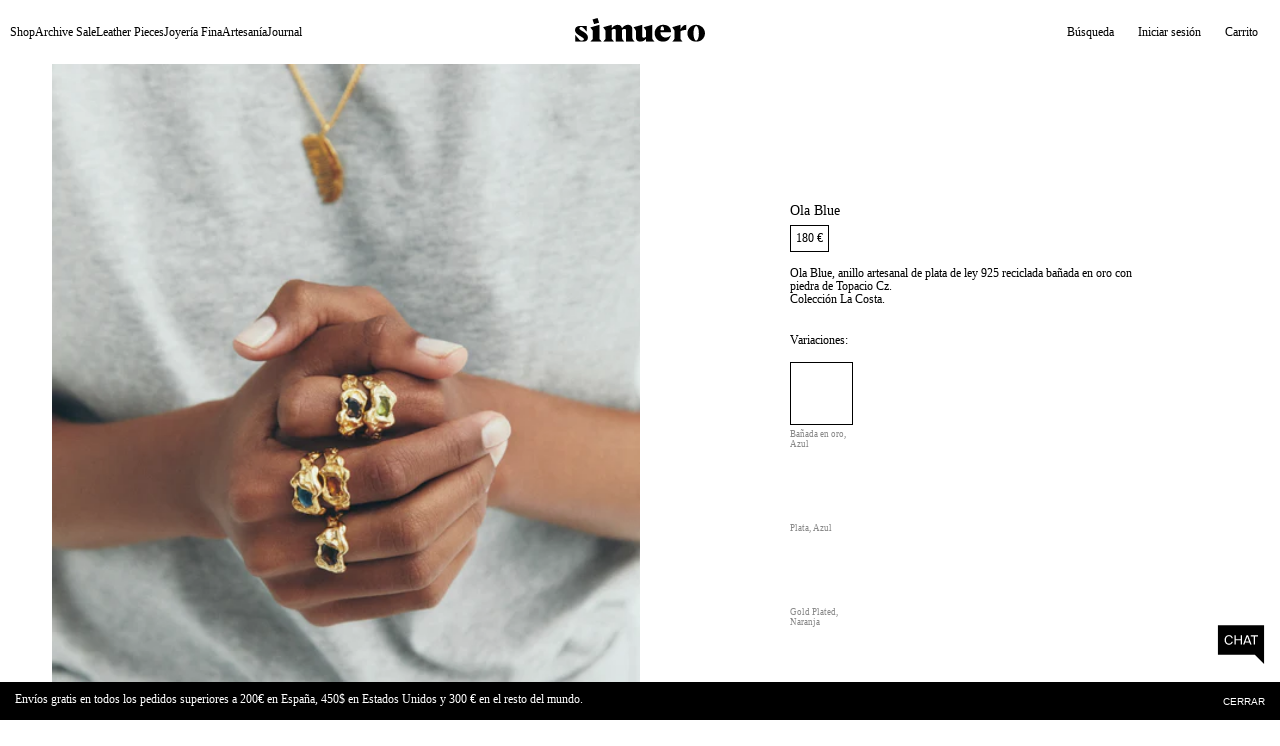

--- FILE ---
content_type: text/html; charset=utf-8
request_url: https://simuero.com/es/search?section_id=template--21860854104404__recently_viewed_products_new_wh7xxB&sort_by=manual&type=product&q=
body_size: -337
content:
<div id="shopify-section-template--21860854104404__recently_viewed_products_new_wh7xxB" class="shopify-section section--recently-viewed-products">

<style data-shopify>.section-template--21860854104404__recently_viewed_products_new_wh7xxB-padding {
    padding-top: 0px;
    padding-bottom: 75px;
  }

  @media screen and (min-width: 750px) {
    .section-template--21860854104404__recently_viewed_products_new_wh7xxB-padding {
      padding-top: 0px;
      padding-bottom: 100px;
    }
  }</style><div class="section-recently-viewed-products color-background-1 gradient section-template--21860854104404__recently_viewed_products_new_wh7xxB">
  <recently-viewed-products
    class="section-recently-viewed-products__container section-template--21860854104404__recently_viewed_products_new_wh7xxB-padding  "
    data-url="/es/search?section_id=template--21860854104404__recently_viewed_products_new_wh7xxB&sort_by=manual&type=product&q="
    data-handle=""
    data-products-to-show="8"
    data-section-id="template--21860854104404__recently_viewed_products_new_wh7xxB"
    data-version="2"
  ></recently-viewed-products>
</div>
<script src="//simuero.com/cdn/shop/t/6/assets/component-recently-viewed-products.js?v=175222277151350943991756880353" defer="defer"></script>



</div>

--- FILE ---
content_type: text/html; charset=utf-8
request_url: https://www.google.com/recaptcha/enterprise/anchor?ar=1&k=6LdEwsYnAAAAAL9T92sOraT4CDI-QIVuDYAGwdOy&co=aHR0cHM6Ly9zaW11ZXJvLmNvbTo0NDM.&hl=en&v=PoyoqOPhxBO7pBk68S4YbpHZ&size=invisible&anchor-ms=20000&execute-ms=30000&cb=qv5u0qo9hqlw
body_size: 48541
content:
<!DOCTYPE HTML><html dir="ltr" lang="en"><head><meta http-equiv="Content-Type" content="text/html; charset=UTF-8">
<meta http-equiv="X-UA-Compatible" content="IE=edge">
<title>reCAPTCHA</title>
<style type="text/css">
/* cyrillic-ext */
@font-face {
  font-family: 'Roboto';
  font-style: normal;
  font-weight: 400;
  font-stretch: 100%;
  src: url(//fonts.gstatic.com/s/roboto/v48/KFO7CnqEu92Fr1ME7kSn66aGLdTylUAMa3GUBHMdazTgWw.woff2) format('woff2');
  unicode-range: U+0460-052F, U+1C80-1C8A, U+20B4, U+2DE0-2DFF, U+A640-A69F, U+FE2E-FE2F;
}
/* cyrillic */
@font-face {
  font-family: 'Roboto';
  font-style: normal;
  font-weight: 400;
  font-stretch: 100%;
  src: url(//fonts.gstatic.com/s/roboto/v48/KFO7CnqEu92Fr1ME7kSn66aGLdTylUAMa3iUBHMdazTgWw.woff2) format('woff2');
  unicode-range: U+0301, U+0400-045F, U+0490-0491, U+04B0-04B1, U+2116;
}
/* greek-ext */
@font-face {
  font-family: 'Roboto';
  font-style: normal;
  font-weight: 400;
  font-stretch: 100%;
  src: url(//fonts.gstatic.com/s/roboto/v48/KFO7CnqEu92Fr1ME7kSn66aGLdTylUAMa3CUBHMdazTgWw.woff2) format('woff2');
  unicode-range: U+1F00-1FFF;
}
/* greek */
@font-face {
  font-family: 'Roboto';
  font-style: normal;
  font-weight: 400;
  font-stretch: 100%;
  src: url(//fonts.gstatic.com/s/roboto/v48/KFO7CnqEu92Fr1ME7kSn66aGLdTylUAMa3-UBHMdazTgWw.woff2) format('woff2');
  unicode-range: U+0370-0377, U+037A-037F, U+0384-038A, U+038C, U+038E-03A1, U+03A3-03FF;
}
/* math */
@font-face {
  font-family: 'Roboto';
  font-style: normal;
  font-weight: 400;
  font-stretch: 100%;
  src: url(//fonts.gstatic.com/s/roboto/v48/KFO7CnqEu92Fr1ME7kSn66aGLdTylUAMawCUBHMdazTgWw.woff2) format('woff2');
  unicode-range: U+0302-0303, U+0305, U+0307-0308, U+0310, U+0312, U+0315, U+031A, U+0326-0327, U+032C, U+032F-0330, U+0332-0333, U+0338, U+033A, U+0346, U+034D, U+0391-03A1, U+03A3-03A9, U+03B1-03C9, U+03D1, U+03D5-03D6, U+03F0-03F1, U+03F4-03F5, U+2016-2017, U+2034-2038, U+203C, U+2040, U+2043, U+2047, U+2050, U+2057, U+205F, U+2070-2071, U+2074-208E, U+2090-209C, U+20D0-20DC, U+20E1, U+20E5-20EF, U+2100-2112, U+2114-2115, U+2117-2121, U+2123-214F, U+2190, U+2192, U+2194-21AE, U+21B0-21E5, U+21F1-21F2, U+21F4-2211, U+2213-2214, U+2216-22FF, U+2308-230B, U+2310, U+2319, U+231C-2321, U+2336-237A, U+237C, U+2395, U+239B-23B7, U+23D0, U+23DC-23E1, U+2474-2475, U+25AF, U+25B3, U+25B7, U+25BD, U+25C1, U+25CA, U+25CC, U+25FB, U+266D-266F, U+27C0-27FF, U+2900-2AFF, U+2B0E-2B11, U+2B30-2B4C, U+2BFE, U+3030, U+FF5B, U+FF5D, U+1D400-1D7FF, U+1EE00-1EEFF;
}
/* symbols */
@font-face {
  font-family: 'Roboto';
  font-style: normal;
  font-weight: 400;
  font-stretch: 100%;
  src: url(//fonts.gstatic.com/s/roboto/v48/KFO7CnqEu92Fr1ME7kSn66aGLdTylUAMaxKUBHMdazTgWw.woff2) format('woff2');
  unicode-range: U+0001-000C, U+000E-001F, U+007F-009F, U+20DD-20E0, U+20E2-20E4, U+2150-218F, U+2190, U+2192, U+2194-2199, U+21AF, U+21E6-21F0, U+21F3, U+2218-2219, U+2299, U+22C4-22C6, U+2300-243F, U+2440-244A, U+2460-24FF, U+25A0-27BF, U+2800-28FF, U+2921-2922, U+2981, U+29BF, U+29EB, U+2B00-2BFF, U+4DC0-4DFF, U+FFF9-FFFB, U+10140-1018E, U+10190-1019C, U+101A0, U+101D0-101FD, U+102E0-102FB, U+10E60-10E7E, U+1D2C0-1D2D3, U+1D2E0-1D37F, U+1F000-1F0FF, U+1F100-1F1AD, U+1F1E6-1F1FF, U+1F30D-1F30F, U+1F315, U+1F31C, U+1F31E, U+1F320-1F32C, U+1F336, U+1F378, U+1F37D, U+1F382, U+1F393-1F39F, U+1F3A7-1F3A8, U+1F3AC-1F3AF, U+1F3C2, U+1F3C4-1F3C6, U+1F3CA-1F3CE, U+1F3D4-1F3E0, U+1F3ED, U+1F3F1-1F3F3, U+1F3F5-1F3F7, U+1F408, U+1F415, U+1F41F, U+1F426, U+1F43F, U+1F441-1F442, U+1F444, U+1F446-1F449, U+1F44C-1F44E, U+1F453, U+1F46A, U+1F47D, U+1F4A3, U+1F4B0, U+1F4B3, U+1F4B9, U+1F4BB, U+1F4BF, U+1F4C8-1F4CB, U+1F4D6, U+1F4DA, U+1F4DF, U+1F4E3-1F4E6, U+1F4EA-1F4ED, U+1F4F7, U+1F4F9-1F4FB, U+1F4FD-1F4FE, U+1F503, U+1F507-1F50B, U+1F50D, U+1F512-1F513, U+1F53E-1F54A, U+1F54F-1F5FA, U+1F610, U+1F650-1F67F, U+1F687, U+1F68D, U+1F691, U+1F694, U+1F698, U+1F6AD, U+1F6B2, U+1F6B9-1F6BA, U+1F6BC, U+1F6C6-1F6CF, U+1F6D3-1F6D7, U+1F6E0-1F6EA, U+1F6F0-1F6F3, U+1F6F7-1F6FC, U+1F700-1F7FF, U+1F800-1F80B, U+1F810-1F847, U+1F850-1F859, U+1F860-1F887, U+1F890-1F8AD, U+1F8B0-1F8BB, U+1F8C0-1F8C1, U+1F900-1F90B, U+1F93B, U+1F946, U+1F984, U+1F996, U+1F9E9, U+1FA00-1FA6F, U+1FA70-1FA7C, U+1FA80-1FA89, U+1FA8F-1FAC6, U+1FACE-1FADC, U+1FADF-1FAE9, U+1FAF0-1FAF8, U+1FB00-1FBFF;
}
/* vietnamese */
@font-face {
  font-family: 'Roboto';
  font-style: normal;
  font-weight: 400;
  font-stretch: 100%;
  src: url(//fonts.gstatic.com/s/roboto/v48/KFO7CnqEu92Fr1ME7kSn66aGLdTylUAMa3OUBHMdazTgWw.woff2) format('woff2');
  unicode-range: U+0102-0103, U+0110-0111, U+0128-0129, U+0168-0169, U+01A0-01A1, U+01AF-01B0, U+0300-0301, U+0303-0304, U+0308-0309, U+0323, U+0329, U+1EA0-1EF9, U+20AB;
}
/* latin-ext */
@font-face {
  font-family: 'Roboto';
  font-style: normal;
  font-weight: 400;
  font-stretch: 100%;
  src: url(//fonts.gstatic.com/s/roboto/v48/KFO7CnqEu92Fr1ME7kSn66aGLdTylUAMa3KUBHMdazTgWw.woff2) format('woff2');
  unicode-range: U+0100-02BA, U+02BD-02C5, U+02C7-02CC, U+02CE-02D7, U+02DD-02FF, U+0304, U+0308, U+0329, U+1D00-1DBF, U+1E00-1E9F, U+1EF2-1EFF, U+2020, U+20A0-20AB, U+20AD-20C0, U+2113, U+2C60-2C7F, U+A720-A7FF;
}
/* latin */
@font-face {
  font-family: 'Roboto';
  font-style: normal;
  font-weight: 400;
  font-stretch: 100%;
  src: url(//fonts.gstatic.com/s/roboto/v48/KFO7CnqEu92Fr1ME7kSn66aGLdTylUAMa3yUBHMdazQ.woff2) format('woff2');
  unicode-range: U+0000-00FF, U+0131, U+0152-0153, U+02BB-02BC, U+02C6, U+02DA, U+02DC, U+0304, U+0308, U+0329, U+2000-206F, U+20AC, U+2122, U+2191, U+2193, U+2212, U+2215, U+FEFF, U+FFFD;
}
/* cyrillic-ext */
@font-face {
  font-family: 'Roboto';
  font-style: normal;
  font-weight: 500;
  font-stretch: 100%;
  src: url(//fonts.gstatic.com/s/roboto/v48/KFO7CnqEu92Fr1ME7kSn66aGLdTylUAMa3GUBHMdazTgWw.woff2) format('woff2');
  unicode-range: U+0460-052F, U+1C80-1C8A, U+20B4, U+2DE0-2DFF, U+A640-A69F, U+FE2E-FE2F;
}
/* cyrillic */
@font-face {
  font-family: 'Roboto';
  font-style: normal;
  font-weight: 500;
  font-stretch: 100%;
  src: url(//fonts.gstatic.com/s/roboto/v48/KFO7CnqEu92Fr1ME7kSn66aGLdTylUAMa3iUBHMdazTgWw.woff2) format('woff2');
  unicode-range: U+0301, U+0400-045F, U+0490-0491, U+04B0-04B1, U+2116;
}
/* greek-ext */
@font-face {
  font-family: 'Roboto';
  font-style: normal;
  font-weight: 500;
  font-stretch: 100%;
  src: url(//fonts.gstatic.com/s/roboto/v48/KFO7CnqEu92Fr1ME7kSn66aGLdTylUAMa3CUBHMdazTgWw.woff2) format('woff2');
  unicode-range: U+1F00-1FFF;
}
/* greek */
@font-face {
  font-family: 'Roboto';
  font-style: normal;
  font-weight: 500;
  font-stretch: 100%;
  src: url(//fonts.gstatic.com/s/roboto/v48/KFO7CnqEu92Fr1ME7kSn66aGLdTylUAMa3-UBHMdazTgWw.woff2) format('woff2');
  unicode-range: U+0370-0377, U+037A-037F, U+0384-038A, U+038C, U+038E-03A1, U+03A3-03FF;
}
/* math */
@font-face {
  font-family: 'Roboto';
  font-style: normal;
  font-weight: 500;
  font-stretch: 100%;
  src: url(//fonts.gstatic.com/s/roboto/v48/KFO7CnqEu92Fr1ME7kSn66aGLdTylUAMawCUBHMdazTgWw.woff2) format('woff2');
  unicode-range: U+0302-0303, U+0305, U+0307-0308, U+0310, U+0312, U+0315, U+031A, U+0326-0327, U+032C, U+032F-0330, U+0332-0333, U+0338, U+033A, U+0346, U+034D, U+0391-03A1, U+03A3-03A9, U+03B1-03C9, U+03D1, U+03D5-03D6, U+03F0-03F1, U+03F4-03F5, U+2016-2017, U+2034-2038, U+203C, U+2040, U+2043, U+2047, U+2050, U+2057, U+205F, U+2070-2071, U+2074-208E, U+2090-209C, U+20D0-20DC, U+20E1, U+20E5-20EF, U+2100-2112, U+2114-2115, U+2117-2121, U+2123-214F, U+2190, U+2192, U+2194-21AE, U+21B0-21E5, U+21F1-21F2, U+21F4-2211, U+2213-2214, U+2216-22FF, U+2308-230B, U+2310, U+2319, U+231C-2321, U+2336-237A, U+237C, U+2395, U+239B-23B7, U+23D0, U+23DC-23E1, U+2474-2475, U+25AF, U+25B3, U+25B7, U+25BD, U+25C1, U+25CA, U+25CC, U+25FB, U+266D-266F, U+27C0-27FF, U+2900-2AFF, U+2B0E-2B11, U+2B30-2B4C, U+2BFE, U+3030, U+FF5B, U+FF5D, U+1D400-1D7FF, U+1EE00-1EEFF;
}
/* symbols */
@font-face {
  font-family: 'Roboto';
  font-style: normal;
  font-weight: 500;
  font-stretch: 100%;
  src: url(//fonts.gstatic.com/s/roboto/v48/KFO7CnqEu92Fr1ME7kSn66aGLdTylUAMaxKUBHMdazTgWw.woff2) format('woff2');
  unicode-range: U+0001-000C, U+000E-001F, U+007F-009F, U+20DD-20E0, U+20E2-20E4, U+2150-218F, U+2190, U+2192, U+2194-2199, U+21AF, U+21E6-21F0, U+21F3, U+2218-2219, U+2299, U+22C4-22C6, U+2300-243F, U+2440-244A, U+2460-24FF, U+25A0-27BF, U+2800-28FF, U+2921-2922, U+2981, U+29BF, U+29EB, U+2B00-2BFF, U+4DC0-4DFF, U+FFF9-FFFB, U+10140-1018E, U+10190-1019C, U+101A0, U+101D0-101FD, U+102E0-102FB, U+10E60-10E7E, U+1D2C0-1D2D3, U+1D2E0-1D37F, U+1F000-1F0FF, U+1F100-1F1AD, U+1F1E6-1F1FF, U+1F30D-1F30F, U+1F315, U+1F31C, U+1F31E, U+1F320-1F32C, U+1F336, U+1F378, U+1F37D, U+1F382, U+1F393-1F39F, U+1F3A7-1F3A8, U+1F3AC-1F3AF, U+1F3C2, U+1F3C4-1F3C6, U+1F3CA-1F3CE, U+1F3D4-1F3E0, U+1F3ED, U+1F3F1-1F3F3, U+1F3F5-1F3F7, U+1F408, U+1F415, U+1F41F, U+1F426, U+1F43F, U+1F441-1F442, U+1F444, U+1F446-1F449, U+1F44C-1F44E, U+1F453, U+1F46A, U+1F47D, U+1F4A3, U+1F4B0, U+1F4B3, U+1F4B9, U+1F4BB, U+1F4BF, U+1F4C8-1F4CB, U+1F4D6, U+1F4DA, U+1F4DF, U+1F4E3-1F4E6, U+1F4EA-1F4ED, U+1F4F7, U+1F4F9-1F4FB, U+1F4FD-1F4FE, U+1F503, U+1F507-1F50B, U+1F50D, U+1F512-1F513, U+1F53E-1F54A, U+1F54F-1F5FA, U+1F610, U+1F650-1F67F, U+1F687, U+1F68D, U+1F691, U+1F694, U+1F698, U+1F6AD, U+1F6B2, U+1F6B9-1F6BA, U+1F6BC, U+1F6C6-1F6CF, U+1F6D3-1F6D7, U+1F6E0-1F6EA, U+1F6F0-1F6F3, U+1F6F7-1F6FC, U+1F700-1F7FF, U+1F800-1F80B, U+1F810-1F847, U+1F850-1F859, U+1F860-1F887, U+1F890-1F8AD, U+1F8B0-1F8BB, U+1F8C0-1F8C1, U+1F900-1F90B, U+1F93B, U+1F946, U+1F984, U+1F996, U+1F9E9, U+1FA00-1FA6F, U+1FA70-1FA7C, U+1FA80-1FA89, U+1FA8F-1FAC6, U+1FACE-1FADC, U+1FADF-1FAE9, U+1FAF0-1FAF8, U+1FB00-1FBFF;
}
/* vietnamese */
@font-face {
  font-family: 'Roboto';
  font-style: normal;
  font-weight: 500;
  font-stretch: 100%;
  src: url(//fonts.gstatic.com/s/roboto/v48/KFO7CnqEu92Fr1ME7kSn66aGLdTylUAMa3OUBHMdazTgWw.woff2) format('woff2');
  unicode-range: U+0102-0103, U+0110-0111, U+0128-0129, U+0168-0169, U+01A0-01A1, U+01AF-01B0, U+0300-0301, U+0303-0304, U+0308-0309, U+0323, U+0329, U+1EA0-1EF9, U+20AB;
}
/* latin-ext */
@font-face {
  font-family: 'Roboto';
  font-style: normal;
  font-weight: 500;
  font-stretch: 100%;
  src: url(//fonts.gstatic.com/s/roboto/v48/KFO7CnqEu92Fr1ME7kSn66aGLdTylUAMa3KUBHMdazTgWw.woff2) format('woff2');
  unicode-range: U+0100-02BA, U+02BD-02C5, U+02C7-02CC, U+02CE-02D7, U+02DD-02FF, U+0304, U+0308, U+0329, U+1D00-1DBF, U+1E00-1E9F, U+1EF2-1EFF, U+2020, U+20A0-20AB, U+20AD-20C0, U+2113, U+2C60-2C7F, U+A720-A7FF;
}
/* latin */
@font-face {
  font-family: 'Roboto';
  font-style: normal;
  font-weight: 500;
  font-stretch: 100%;
  src: url(//fonts.gstatic.com/s/roboto/v48/KFO7CnqEu92Fr1ME7kSn66aGLdTylUAMa3yUBHMdazQ.woff2) format('woff2');
  unicode-range: U+0000-00FF, U+0131, U+0152-0153, U+02BB-02BC, U+02C6, U+02DA, U+02DC, U+0304, U+0308, U+0329, U+2000-206F, U+20AC, U+2122, U+2191, U+2193, U+2212, U+2215, U+FEFF, U+FFFD;
}
/* cyrillic-ext */
@font-face {
  font-family: 'Roboto';
  font-style: normal;
  font-weight: 900;
  font-stretch: 100%;
  src: url(//fonts.gstatic.com/s/roboto/v48/KFO7CnqEu92Fr1ME7kSn66aGLdTylUAMa3GUBHMdazTgWw.woff2) format('woff2');
  unicode-range: U+0460-052F, U+1C80-1C8A, U+20B4, U+2DE0-2DFF, U+A640-A69F, U+FE2E-FE2F;
}
/* cyrillic */
@font-face {
  font-family: 'Roboto';
  font-style: normal;
  font-weight: 900;
  font-stretch: 100%;
  src: url(//fonts.gstatic.com/s/roboto/v48/KFO7CnqEu92Fr1ME7kSn66aGLdTylUAMa3iUBHMdazTgWw.woff2) format('woff2');
  unicode-range: U+0301, U+0400-045F, U+0490-0491, U+04B0-04B1, U+2116;
}
/* greek-ext */
@font-face {
  font-family: 'Roboto';
  font-style: normal;
  font-weight: 900;
  font-stretch: 100%;
  src: url(//fonts.gstatic.com/s/roboto/v48/KFO7CnqEu92Fr1ME7kSn66aGLdTylUAMa3CUBHMdazTgWw.woff2) format('woff2');
  unicode-range: U+1F00-1FFF;
}
/* greek */
@font-face {
  font-family: 'Roboto';
  font-style: normal;
  font-weight: 900;
  font-stretch: 100%;
  src: url(//fonts.gstatic.com/s/roboto/v48/KFO7CnqEu92Fr1ME7kSn66aGLdTylUAMa3-UBHMdazTgWw.woff2) format('woff2');
  unicode-range: U+0370-0377, U+037A-037F, U+0384-038A, U+038C, U+038E-03A1, U+03A3-03FF;
}
/* math */
@font-face {
  font-family: 'Roboto';
  font-style: normal;
  font-weight: 900;
  font-stretch: 100%;
  src: url(//fonts.gstatic.com/s/roboto/v48/KFO7CnqEu92Fr1ME7kSn66aGLdTylUAMawCUBHMdazTgWw.woff2) format('woff2');
  unicode-range: U+0302-0303, U+0305, U+0307-0308, U+0310, U+0312, U+0315, U+031A, U+0326-0327, U+032C, U+032F-0330, U+0332-0333, U+0338, U+033A, U+0346, U+034D, U+0391-03A1, U+03A3-03A9, U+03B1-03C9, U+03D1, U+03D5-03D6, U+03F0-03F1, U+03F4-03F5, U+2016-2017, U+2034-2038, U+203C, U+2040, U+2043, U+2047, U+2050, U+2057, U+205F, U+2070-2071, U+2074-208E, U+2090-209C, U+20D0-20DC, U+20E1, U+20E5-20EF, U+2100-2112, U+2114-2115, U+2117-2121, U+2123-214F, U+2190, U+2192, U+2194-21AE, U+21B0-21E5, U+21F1-21F2, U+21F4-2211, U+2213-2214, U+2216-22FF, U+2308-230B, U+2310, U+2319, U+231C-2321, U+2336-237A, U+237C, U+2395, U+239B-23B7, U+23D0, U+23DC-23E1, U+2474-2475, U+25AF, U+25B3, U+25B7, U+25BD, U+25C1, U+25CA, U+25CC, U+25FB, U+266D-266F, U+27C0-27FF, U+2900-2AFF, U+2B0E-2B11, U+2B30-2B4C, U+2BFE, U+3030, U+FF5B, U+FF5D, U+1D400-1D7FF, U+1EE00-1EEFF;
}
/* symbols */
@font-face {
  font-family: 'Roboto';
  font-style: normal;
  font-weight: 900;
  font-stretch: 100%;
  src: url(//fonts.gstatic.com/s/roboto/v48/KFO7CnqEu92Fr1ME7kSn66aGLdTylUAMaxKUBHMdazTgWw.woff2) format('woff2');
  unicode-range: U+0001-000C, U+000E-001F, U+007F-009F, U+20DD-20E0, U+20E2-20E4, U+2150-218F, U+2190, U+2192, U+2194-2199, U+21AF, U+21E6-21F0, U+21F3, U+2218-2219, U+2299, U+22C4-22C6, U+2300-243F, U+2440-244A, U+2460-24FF, U+25A0-27BF, U+2800-28FF, U+2921-2922, U+2981, U+29BF, U+29EB, U+2B00-2BFF, U+4DC0-4DFF, U+FFF9-FFFB, U+10140-1018E, U+10190-1019C, U+101A0, U+101D0-101FD, U+102E0-102FB, U+10E60-10E7E, U+1D2C0-1D2D3, U+1D2E0-1D37F, U+1F000-1F0FF, U+1F100-1F1AD, U+1F1E6-1F1FF, U+1F30D-1F30F, U+1F315, U+1F31C, U+1F31E, U+1F320-1F32C, U+1F336, U+1F378, U+1F37D, U+1F382, U+1F393-1F39F, U+1F3A7-1F3A8, U+1F3AC-1F3AF, U+1F3C2, U+1F3C4-1F3C6, U+1F3CA-1F3CE, U+1F3D4-1F3E0, U+1F3ED, U+1F3F1-1F3F3, U+1F3F5-1F3F7, U+1F408, U+1F415, U+1F41F, U+1F426, U+1F43F, U+1F441-1F442, U+1F444, U+1F446-1F449, U+1F44C-1F44E, U+1F453, U+1F46A, U+1F47D, U+1F4A3, U+1F4B0, U+1F4B3, U+1F4B9, U+1F4BB, U+1F4BF, U+1F4C8-1F4CB, U+1F4D6, U+1F4DA, U+1F4DF, U+1F4E3-1F4E6, U+1F4EA-1F4ED, U+1F4F7, U+1F4F9-1F4FB, U+1F4FD-1F4FE, U+1F503, U+1F507-1F50B, U+1F50D, U+1F512-1F513, U+1F53E-1F54A, U+1F54F-1F5FA, U+1F610, U+1F650-1F67F, U+1F687, U+1F68D, U+1F691, U+1F694, U+1F698, U+1F6AD, U+1F6B2, U+1F6B9-1F6BA, U+1F6BC, U+1F6C6-1F6CF, U+1F6D3-1F6D7, U+1F6E0-1F6EA, U+1F6F0-1F6F3, U+1F6F7-1F6FC, U+1F700-1F7FF, U+1F800-1F80B, U+1F810-1F847, U+1F850-1F859, U+1F860-1F887, U+1F890-1F8AD, U+1F8B0-1F8BB, U+1F8C0-1F8C1, U+1F900-1F90B, U+1F93B, U+1F946, U+1F984, U+1F996, U+1F9E9, U+1FA00-1FA6F, U+1FA70-1FA7C, U+1FA80-1FA89, U+1FA8F-1FAC6, U+1FACE-1FADC, U+1FADF-1FAE9, U+1FAF0-1FAF8, U+1FB00-1FBFF;
}
/* vietnamese */
@font-face {
  font-family: 'Roboto';
  font-style: normal;
  font-weight: 900;
  font-stretch: 100%;
  src: url(//fonts.gstatic.com/s/roboto/v48/KFO7CnqEu92Fr1ME7kSn66aGLdTylUAMa3OUBHMdazTgWw.woff2) format('woff2');
  unicode-range: U+0102-0103, U+0110-0111, U+0128-0129, U+0168-0169, U+01A0-01A1, U+01AF-01B0, U+0300-0301, U+0303-0304, U+0308-0309, U+0323, U+0329, U+1EA0-1EF9, U+20AB;
}
/* latin-ext */
@font-face {
  font-family: 'Roboto';
  font-style: normal;
  font-weight: 900;
  font-stretch: 100%;
  src: url(//fonts.gstatic.com/s/roboto/v48/KFO7CnqEu92Fr1ME7kSn66aGLdTylUAMa3KUBHMdazTgWw.woff2) format('woff2');
  unicode-range: U+0100-02BA, U+02BD-02C5, U+02C7-02CC, U+02CE-02D7, U+02DD-02FF, U+0304, U+0308, U+0329, U+1D00-1DBF, U+1E00-1E9F, U+1EF2-1EFF, U+2020, U+20A0-20AB, U+20AD-20C0, U+2113, U+2C60-2C7F, U+A720-A7FF;
}
/* latin */
@font-face {
  font-family: 'Roboto';
  font-style: normal;
  font-weight: 900;
  font-stretch: 100%;
  src: url(//fonts.gstatic.com/s/roboto/v48/KFO7CnqEu92Fr1ME7kSn66aGLdTylUAMa3yUBHMdazQ.woff2) format('woff2');
  unicode-range: U+0000-00FF, U+0131, U+0152-0153, U+02BB-02BC, U+02C6, U+02DA, U+02DC, U+0304, U+0308, U+0329, U+2000-206F, U+20AC, U+2122, U+2191, U+2193, U+2212, U+2215, U+FEFF, U+FFFD;
}

</style>
<link rel="stylesheet" type="text/css" href="https://www.gstatic.com/recaptcha/releases/PoyoqOPhxBO7pBk68S4YbpHZ/styles__ltr.css">
<script nonce="rlKGrXEtoR9s3A5wuw03wg" type="text/javascript">window['__recaptcha_api'] = 'https://www.google.com/recaptcha/enterprise/';</script>
<script type="text/javascript" src="https://www.gstatic.com/recaptcha/releases/PoyoqOPhxBO7pBk68S4YbpHZ/recaptcha__en.js" nonce="rlKGrXEtoR9s3A5wuw03wg">
      
    </script></head>
<body><div id="rc-anchor-alert" class="rc-anchor-alert"></div>
<input type="hidden" id="recaptcha-token" value="[base64]">
<script type="text/javascript" nonce="rlKGrXEtoR9s3A5wuw03wg">
      recaptcha.anchor.Main.init("[\x22ainput\x22,[\x22bgdata\x22,\x22\x22,\[base64]/[base64]/[base64]/[base64]/[base64]/[base64]/KGcoTywyNTMsTy5PKSxVRyhPLEMpKTpnKE8sMjUzLEMpLE8pKSxsKSksTykpfSxieT1mdW5jdGlvbihDLE8sdSxsKXtmb3IobD0odT1SKEMpLDApO08+MDtPLS0pbD1sPDw4fFooQyk7ZyhDLHUsbCl9LFVHPWZ1bmN0aW9uKEMsTyl7Qy5pLmxlbmd0aD4xMDQ/[base64]/[base64]/[base64]/[base64]/[base64]/[base64]/[base64]\\u003d\x22,\[base64]\\u003d\x22,\x22w6UoKcO5SjNCRMO/wo1TWsKrw5/Du1rCk8Kgwpwkw4NCPcOQw6oIbH0DdwFRw7kGYwfDoX4bw5jDncKjSGwcRsKtCcKaLhZbwpvCjUx1cz1xEcKGwp3DrB4Zwrxnw7RBGlTDhl7CicKHPsKYwprDg8OXwpbDm8ObODvCjsKpQw/[base64]/w5J5Z27DvMK5azXDiHMkVsOvwqrCpsOEw6nDuMO3w5Nyw4nDgcKKwoJSw5/DmMOXwp7CtcORWAg3w6HCjsOhw4XDuzIPNCJuw4/DjcObIG/DpE7DrsOoRVnCs8ODbMKSwo/Dp8Ofw7DCtsKJwo1Zw6c9wqdSw6jDpl3Cq37DsnrDisKHw4PDhxR7wrZNUsKtOsKcIcOOwoPCl8KvXcKgwqF4H250GcKtL8OCw7gvwqZPW8KRwqALSwFCw559YsK0wrk8w5vDtU9EcgPDtcOJwr/Co8OyPCDCmsOmwp0lwqErw6l0J8O2UHlCKsOle8KwC8OhPQrCvmA/w5PDkWAfw5Bjwro+w6DCtEUMLcO3wqrDnkg0w67CqFzCncKeFm3Dl8OuDVhxRFkRDMKHwpPDtXPCgsO4w43DslrDvcOyRCHDoxBCwp9Lw65lwqXCqsKMwogsMMKVSSjCpi/CqijCsgDDiWA1w5/DmcKDEDIew5YtfMO9wqwqY8O5e1xnQMOKLcOFSMOIwqTCnGzCkGwuB8ONAQjCqsK+wpjDv2VswrR9HsOeB8Ofw7HDiSRsw4HDgFpGw6DCl8KGwrDDrcOdwrPCnVzDqgJHw5/CrR/Co8KAH1YBw5nDlcKVPnbChMK9w4UWA1TDvnTCs8KvwrLCmyExwrPCujzCjsOxw543wo4Hw7/DsxMeFsKbw5zDj2gAL8OfZcKeJw7DisKgWCzCgcK6w60rwokFLQHCisOawoc/R8OfwrA/a8OyS8OwPMOLMzZSw5shwoFKw7nDo3vDuRvChsOfwpvCksKvKsKHw5XCqAnDmcO8dcOHXHIfCywiAMKBwo3CuCgZw7HCtlfCsAfCpRVvwrfDksK2w7dgDWU9w4DCq0/[base64]/wo3Cn3I8w6JEwrHCuSfChMOUw5rCtsOjFMODLsOsKcO5H8K/w4ZwY8Ovw6jDsENDdcOiH8KNfMO9LcO9GDTCv8KOwokSaC7CuRbDvcO3w6HCvhU0wodwwqnDiijCsWJBwofDpcKNw5zDlGhQw45rS8KXMMOLwrZ1ccK8FVYlwozCrSrDrMKowrExFsKgDQsYwoQqwqArWBHDlhUyw6onw5RLw5/CinLCpl1fw5HDjV0PFljCollswqzCrWbDql3DkMO2cGNbw4zCqyDDpznDmsKHw4TCpsKzw7JDwrd5QS3Dqydpw5fCisKVJsK2w77CtsKXwrETD8OqHsK+wrZlw4UrZhooWjLDtcOOw43DmyXDnmbCsmTDgHY+eHoBLS/CmMK5Z2B/w6/DpMKEwohkKcOLwqdIRAjCqkEKw7XCvsOTwq/DhHxcUAnDii5gw6gnaMOnwp/DnXbDmMKWw6pYwqNWw5k0w4kQwonCocOmw6vCv8KfK8Kaw5oVw4LChRoHIMKiHcOSw4/DiMK5w5rDh8KTScOEw5LCrR8Rwo1hwpAJcyzDs0bDuABieAMLw7hEH8OXAsKiw7tmJMKIPcO7WgIfw5LCnMKfw7/DoGDDuQvDtl0Cw516w4IUw73CsRQnwoXCmEhsAcKTwoY3wp3Cr8KRwp86w4h9fsKcQnLCmV5LCcOZJ2IMw5/CuMK+ZcKPFGALwq57PMKhMMKUw4R0w6fCpMO+cTFOw7EDw7rCqSjCtMKgfcOeGDnDtcOkwopWw605w6zDlzjDoXpwwpw7cD/DjRsoEMOawprDoko5w5HClcOAeG4Hw4fClcOWw6/[base64]/ChMKiVMK9wopfAcOlRMKydR5ydcOCFhMrwoxCw6hFPsOpW8OlwoTCnHvColI5PsKkwr/DoA4DPsKENcOrMFtrw7PCn8O5TEfCvcKpw50mQBvDrsKew5t3f8KMbDPDgX5pwqIiwpjDgcOYe8KswqrCtMO4w6LCmVBswpPDjcKQNmvDnMOdw6QhL8KzF2gVecKWA8Oxwp3CrHRxI8OLbcOGw5DCmhXChsKLV8OlGSnCssKPC8Kdw6M/Uh8ZaMKWO8Oyw5DCgsKHwpVAXcKtecOkw6cVw6HDgsKUJ0/DjiAnwohhAX1Pw73DsQLCnMKSQ0Q4w5ZdHGXDm8KvwrHChcOowrHCqMKiwrTDuB4RwrLCr0/[base64]/YsO8YDQZc3hYd8KJwonCkcK2HC16wqVCw5jCscKywow0wrLCqX4Tw7XCrWbCi3XCvMO/[base64]/CqMKhw7FpKMKucsO/[base64]/CqGXDlmUcGw3DgcOGYXrCjTLCtcKvEAHCk8K5w6rCqcO5L3ltBF5IIcK9w6AnKD7Dm1x9w4vDiEdtw5UNwp/DoMK+D8Obw5DDg8KNIXDCiMOJXMKLwp1KwpvDlcKWO0bDnW8yw7rDjWwlZ8KmbWl2w5LCicOcworDj8KOJFbCuxsLEMOlA8KadsObwohMCi7CrsOKw4vCvMODwp/Ct8Kfw60kE8K/wovDkMO6YlbCmsKKYMOZw797wp/CpMKXwql5bcO2TcK4w6IzwrbCo8KVXFPDlMKGw5LDrF4qwo9bYcK3wqluU33Dk8KVFk16w4rCg1BRwpbDunLCh0vClQXCtHkpwrnDucKlwo/DqcOTwqU0S8OPZ8OVEsK+FVDCjsKmKiQ4wpHDm39BwoUTPiwNPlc6wqbCicOBwprDqcK7wrdSw60UfGIHwodibk3Cm8Obw5nDnMKew7/DqVbDm2kTw7XCvcO7LMOObS7Dvk/[base64]/ChFNHF8KRwrt3BiwDCcOFw6LCn3HCnMOyw43CssKTw67CmcK4C8K1RDJRUxrCrcKVw68Ka8Kcw7XCinzDh8Oew67CpsK3w4TDsMKTw6jCh8KlwqJSw7xcwrbCjsKnVH/DrMK2Eitkw7FZAXw9w7HDmEzCuGHDpcOew48XannCnSxFwpPCkHvDocKzR8K7eMK3WwXCmsOCf1vDmFwbS8Koa8OXw5YTw6dbHAF9wp9lw4IvY8OMEsOjwqdgDcOvw6/Dt8KnZyt4w7wvw4vDgyhlw7rCtcKoVx/DqMKDw50AIcKuGcOiwpfClsOgEMOIFiRfwrZrK8KWZMOpw5zDh0A+wqNLHmVewo/[base64]/DvC/DhRR+wogMU3zCnHjCrMKnw4JQXEciw53DrcKBw7/CgsK4NzYAw4krwoBAATF2SMKGWEbCrcOrw6rCm8KNwpzDgsOTwpXCtSjCo8OdFSvCkyUWFmpiwq/DkMKEB8KHHsKfF0rDhsK3w7tVbcKLIltVVsKLT8KgExPCh2DCnsKdwoXDhcKvZcO9wp3CtsKWw5TDmmoRw5Acw54+Fm0eUC9rwpbDiXbCsXzCpDDCvyjDp3fCry3DicO7w4JfFkjCkWRCB8O2w4Qvwo/DtMKpwr8xw71JC8OpF8K3wpJxKsKewobCucKXwqlHw7Frw6sewrJWBsOTwoZTVRfChl8/[base64]/[base64]/Cs0LDicKxw4g8XF3DlH/DrsK4JMOwEcO0QsOBeXPDnkJNw4FvQ8OdRwV7Rld0w47DgcOFMk3Cm8K9w63DuMKTBlJ/eSXDksO/ecOAfQ8FAk1iw4HCghZawrDDoMOHHQ5rwpPDqsKhw79Pw5lewpDDmh5pw60mKzRGw5zDvMKgwojCiUfCgBZdXsKCPMKlwqDDtsOsw5kDDHljRg0VV8OtEsKIYcKNTgfCkcK2ZsOlI8K4wqLCgC/CsgJsRGE+wo3DgMOFH1PCqMKALxvCrMK+TB3DgBfDnHDDhBPCvMK7wp96w4jCkB5FLWPDq8OoYMKkwr1gZELCrcKcMj4Bwqt1P3o0EEUsw73CpMOswq5fwqfCmsKHMcO9HcKsBirDjMK9DMOgHsO5w7xVdArCg8OtOMOHAsKvw7F/HC0lwobDsm5wDsOSwoLCi8KcwphvwrbCuyhoXmNREMO7B8K6w49Mw4wqRsOvdHFzw5/CmmrDpmLDucOgw6jClsOfwqoNw4U8OsO5w4rCt8KNck/Cjht2woPDk1d7w5s/[base64]/[base64]/CgTLCuEDCjMKZwqbDqX/CjsKZwonCrS7DhcOld8KjbAjCtQjDkmrDkMO6d0NrwrvCqsO8w5JgD1BkwqbDnULDs8KPVhHCvMOkw47CucK/wrTCjsO5w6sWwr7CgUrCmSHCqwDDssKgBjnDjMK6HMOvTsO/DXtAw7TCqGjDkyMOw4jCjMOXwpd3FcK5LQBwBsKuw7kQwrvChMO1AcKKczZawrrDk0nCoVE6DBjDi8OYwrxKw7J8wpHCilPCp8OHcMKRwoIAL8KkMsKUw7jCpncXJMKAaHjDulLDsB81GsO3w5XDs2EMV8KewqV+HsOTXTDCmMKiJsO4RsOYSD/CpMOASMO6G0NTOzXDvsOPfMOHwpVpUntJw5ElesKBw7zDg8OEHcKvwo5lSX/DrVbCmXtPAsO/MsKXw6HDmCbDtMKkNMOCG2nDrMOOJHIVf2PCnxDCl8K+w5HDsXXDgVJmwo9/WUYLNHJQK8KdwrHDsjDCphvDvMKFw69yw50swrIQZsO4ZMOsw4E8GntMP2DDolhGPcOuwqEAwqnCocO4CcKVwoXDgsKUwq3CnMOeCMK8wodVecOswoXCgsOOwrDDp8OYw60eI8KbasOuwpXCkMKAwogfwpPDg8OsdD8KJjNfw4Z/[base64]/Do3YVwrcZwrUgwrMGwo7CgnnCosKCXxvCq0nDmMOfNmDDv8K2P0XDucOOYRBVwozCjFnCosOyDcKxaSnClsKxw6vDm8Kdwo/DmlsEc2BsUMKtEAp2wrhtesO7wp1+L1Nrw57ChSYOJCZOw7PDmMOBJcO8w7F7wod3w5odwpTDt1hcDG97Jzd0Jy3ChcOmWjEmc1HDhETCihXCkcOFAk1GOWApIcK/wqrDghx9Owc+w6rCnMO8MMOdw7oRcMOPOVgPE0nCvcKsIC3CiTVFa8Kow5/[base64]/wpofwrMXwrdAWyHCpW3CmQl3PsKeDHbDhcOWFMKZWCvDgsODBsOsdVrDpMOHeADDq07DhsOiFcK6MTHDgsK7VWYJbF0lXcOUETYIwqB4WsKhw7xrw77ChnIxwo/CjsKow7DDlMKaGMKMU34ZLxo3bCbDp8O7GB9XEMK9S1vCqMOOw5TDg0Iow4vCvMOcfSknwpIQLMKTZMKrQx7CnsK8wo4oCGHDqcOYL8Kww78Wwr3DujfCkDPDlg1Rw5wBwoTDvMOrwo42dmjDisOgw5TDpQ9fw7nCuMKZLcOcwoXDvUnDlMK7wonCh8Kaw7/DhsKBwrbClGfDuMOSwrxLZhQSwqDCtcOvwrHDshsHZjjCg0hqe8KTFsOlw5jDusKlwoxFwoVBUMORcTLDiT3CsXnDmMKGHMK2wqJROMOBH8Omwr7CgcK5A8Oub8O1w5PCg1hrBsKaN2jChVfDsWPDqxMBw7s0KXPDl8K5wojDpMKTIsK9B8K/b8KqYMKgOHBYw4pcb00nwpvCo8ODNTfDj8O4EcOnwqtxwqF+U8OOw6vDqsKTK8KUATzDt8OIGAd2FEXCvUZPw6gYwpXDgMKkTMK7b8Kdwq9ewpM/JGoTLy7DsMK+woPDrMKIHmJJIcKIATYWwppWByUiH8OJeMOhGCDCkDvCsgNuwrzCqEjCm1/CgFp4wppIZ2tFFsK3S8OxLSNefRxnQsK4wofDiwTCk8Osw4rCji3CosOrw5NvB2TDs8OnEcKBXDVCw4dPwpnCv8KHwo/[base64]/[base64]/w5xdwpU2w7rCjmvDl8KIwrolwoIOwrZlwosfaAbCsMKKwqwqC8K/bsO4wp8FAyFMLkczAcKGwqAdw4HDmAlNwpvDoh9GWcK9LcKlXcKPeMKow4h5P8OHw64awqzDmiJ0wo4hIsK3wowFHDhewro8L2DCl29YwoVPccOVw6nDt8KTHG5ewqdTCh/CkD7DmcKxw7IMwotlw47DmHLCksOrwqbDjcOnUTkbwrLCjhjCosO2fQLDhMKRHsKZwoXDhBTCgsOfL8OfZmbCiDBCw7DDqcKLE8KPw7nCnsKrwoTDhikgwp3Cgj8zw6JzwqZIwpHDv8O+InzCs3dmQxsCaCFtE8Oiw6I0KMOtwqlvw4/CosOcBMKLwrMtM2M7wrtyHStcw44fNcOSCTYzwqHCj8KuwrYyZsOcZMOiw7nDnsKCwqx3wrfDiMKqXMKKwqTDp33DghVOPcOMaEbCn3/[base64]/[base64]/DoH3CsirDpAXCikTCq8Kxw6/Dj8ONGCFDwrx4wqrDh1TDkcKDwoDCi0ZcI0HCv8OVXlsrPMKuXR4owqrDrRDCkcKnKGTCqcOTKsOLw7HCpcOvw5DDs8OgwrbCi3ldwqU4AcK7w40GwqxgwoLCpx7DqsO1WBvCgsOeXkvDh8OLU31IDcOWFMKywo/Cv8K1w4zDolkeAXjDtMK+wp88wo3DhRvCoMOtw4jDucObw7Atw57CvcOJZTPDuVtYFRfCuR8fwo53AH/DhS/CrcKMbRLDqsKnwq1AcC9XHMO1GsKzw4/Dm8K7w7LCvVchflXCpsOSDsKtwq1lTlLCjcODwrXDl1sTZgrCpsOpRsKEwp3CiyMdwr5awozClsOXWMOKw5zCmQfCnxARw5DDuU9Fw5PDnsOswqPCo8K/GcOrwrrCghfCnXTCjDJhw5/DqinCtcKqISVfTMOdw7bDoA5bJzfDp8OoMcKgwoHDmnfDtcOzGcKHMiZIFsOpT8OOciIhQcOScsKLwp7CmcKnwrrDohEYw51aw6/DlMOQJcKSTcKHEMODKcO3ecK7w6vDkGLCiE/DiltIHMKmwp7CtsODwqLDmcKefcOmwpzDpFUWKTPDhx7DhQZBLsKPw5bDhBPDqHwSIMOrwqFRwrtDdBzChAUadsKYwo/CpcOhw5J8cMObJcKZw6lcwqllwrPDqsKiw4kfTmLCn8KowpgKwpVBPcKlWsOiw4rCphd4XcOiIsOxw4LDlsKBYhlCw7XDnBzDiyPCvg1EPhAHMhnCnMOvIw9QwpDCvm3DmDvCusK0wqzDr8KGSy/CugnCkhNvbEXDumzCpBXDv8K1HyLCpsKZw7zCvyNXw5dkwrHChzrDhMORFMO0w4/CocOXwrvCnFZDw4bDhitIw7bCkMOAwpTCtktAwr3CjUnDvsKzLcO8w4LCjl8hw79Ic2XCn8Kbwr8twqEkd1F/w5bDvm5Twpp4wqDDhwR0PDtFw5ENwpbCnF88w65Lw4vDvE/[base64]/DvwnChMK+wrNdbsKQDlR1eMK9d8KDRgQCDyzCtgDDkcO4w6HCtDV0wrI5SWInw48Wwq0IwqvChH/CjnZEw5MZHW/Cn8Kyw4TCnsO/Pl9Ve8K3QnkqwoFJaMKJacOOfcKlwrRgw4fDlMOfw4pTw7lXR8KIw4vCsUfDhT5dw5bCu8OOAMKxwppODnLCjgDCkMKKHMOreMKqCwXCsWBkDsKvw43Cn8OswrZhw5rCoMKQCMO9EFRpL8KOFQprZFjCvcKAw5wnwpzDtl/Dh8OZY8O3w7pHbMOow63CsMKSGxrDrE3DsMOhZcKUwpLDsQ/[base64]/wpbCqHZmQlfCgy/[base64]/w74IeDrDk8KWwo9DR2hNwpzDqxjCicOnMMOHVMOTwqXCpjtUGA9nW2fCogbCgT7DkkbCoVo/UFEndsKUWDXCvmPDlGXCocKkwoTDmcOzDMO4wrYeAMOuDsO3wqvDlGjCpRpiLMKmwr5HGXN1H2sAEMKYWEDDt8KUw4A2w5tPwop3BynDmQ/DkcO9w47CmQMTw5PCunx+w4/Du0vDjAICKz7DnMKsw4rCvcK2wo58w6vDvz/CosOIw4nCvUrCrBrCmMOrfzVLO8OJwpZ9wp3DnE9qwopRwr94KMKZw4hoUX3CjcOWwpI6wqUydsOpKcKBwrEPwqdFw4N0w4bCsC7CrsO/[base64]/woMbJDogS0rDkMOew7JMZMOEYgpVBMKyfXxtwoknwqDCn0FxWkDDjiLDncKhE8Kqw6jDqkQzf8OawoNCLsKiAz7ChiwTMEg1JFjCjsKfw5vDocK3wo/DhcOTfcK4d0s9w5jCn2Vjwr0bbcKGNFzCrcK0wr3ChcOlworDmMKSMMORI8Ksw4TClwvCu8KfwqReXxd3wq7DrsOpfsO5IsKIAsKTwp45Vm4/Xxxgb17DoC3DrlLDo8Knw6nCkWXDssO2XsKXV8O5MXInwrERWnMJwpdWwp3CiMO9wpRdZETDn8OFw4jCkFnDg8O4wr1DTMOwwppiKcObZwfCiyBowo1DamzDtn3ClynClsOZMcKGB1rDv8Ojwr7DvnVCw5rCvcOpwpvCtsOVcsKBB2d9O8Kkw55mKzHCtFXCiH/DgsOnCgEFwplQJj5mX8Kgw5HCjMOyL2zCvyIzagksGlHDuXwJLDjDmEzDrgckBwXCt8KGwoHCrsKFwprCu3gqw63Cg8K0wpctO8OWf8KZwo4xw5N/w4bCs8Ohw7sFOwNEacK5bCA6w4B/wrJpQBcPWzrClivChsKowrxlMAAQwp7Cj8Oww6Atw6DClcOhw5BHZsOEGnzDiFRcclbDnFjDhMONwpsPwoByLwdRwrnCoUd+BnwGQMOxw5fCkjXCisKXW8OyKUEuYnrCgxvCi8K3wqTDmm7CtcK6TsK2w7sDw43Dj8O8w5F1FMO/[base64]/w43CiCvCqMK6wox8w6wLIcO5w7oxwqNywprDqsK1wqksACBRw6vClsOgZsKFcVHCmiFuw6TDnMKtw68eFT14w5/DgMOeWw16woHDoMKjQcOYw57Dk2NUYF7DucO1V8Kww4DDkB3Dl8OZwpbDh8KTXUxCNcKawo0Tw5nCusKowq/DuD7DjMKyw60CXsOPwrxYI8K8woloDcKBA8Kfw7Z/MsKXF8O6wonDj1k4w6kEwq0fwrUfMMOmw4tDw6A+wrMYwr7CvcOQwoFhFXHDtsKgw4UPe8KRw4cDwocew7vCsH3CnmBqwpTDvMOrw7Vow6odNcODHcK5w7fDqVbCr13Dm1/DhcKtRMO9R8OeCcKobMKfw7YRw7HDusKsw6DCjsKHw5fCr8OjESw7w5gkesKvJWrDgMKIcwrDs0wBR8OlS8KSbcKEw7J1w5grw4dfw6NYK3IGVRvCrngMwrPCvcKidhTDuV/[base64]/w7dfFMKAbcO2w7/[base64]/ClcK3FnjDuhgfwqYlBcOqw4jDsU3CtcKhWAXDp8OmfFrDhcOjElfChBrDnU57XcKqw4F4wrLDvyLCrcOxwozCqsKdTcOhwptqwo3DjMOzwp1ww5TCg8KBS8Oqw64+V8O4fip2w5vCu8Kkwq0LOHzDuGLCkywWVgpuw63Cv8OMwq/CvMKoVcKlw5fDsmAkEMKAw6Zmw4bCosKWJA/CjMKiw5zCpxMmw4fChGdywqB/CcKaw71nLsODVcKzLMOIf8O6w5nCmkTCqMOTZDNNY1jCrcOZUMKjTWIjGkMKw6JVw7Nfa8OCw5hjZz5VBMO4RMO+w7LDojfCsMOTwqjCtRzCpiTDqsKIIMOjwoxLUcKTX8KpcDHDi8OWwr3DrmBbwoPDkcKHXx/DusK5wobCmRbDncKoVlIzw5BPB8Oowo02w7fCpSHDiBU8ZcOtwq5/IcOpQwzCoD5hw4LCi8OfLcKnwoPCmwnDvcOQPBbCqT7Dl8ObMMObesOJwrzDpsK9esOiw7TCt8KFwp3DnQLDlcO3UHxRdRXChXJTw7hSwo8xw4fDo3F7B8KeV8OtJcOywo0QYcOqwpfCp8KtOx/DrcK3wrYuKsKffn5Jwoh6I8OPVDE/[base64]/DncKvw5Bfw47DpsOywpJeL8OYwqlhw7fDmsOGfFDCtm7DvcO0w7dIRAvDlcOvOR/[base64]/CpUTDk8K3w6VoLSjCh8KUcwIlwrPDgsOVw5bDmhsSXcK+wqIMw5pGZcKVM8O3ZcKnw4IyNMOEM8O2TMO8wqLCtsK6ay4mKBZyKjhawrhHwrHDn8OzO8O/UQfDqMKpYgIQaMOGQMO4w4PCrsK8RgVnw7/[base64]/CiMKvw7dnwpfDjl/Co8KHaGYtw5nDusOAT8OOIsOgwrDDiW/Drmsnc33Cv8OlwpTDmMK0AFrDr8O/wonCi0tbW0XCkMOmM8KSCEXDgcOoLMOhN3PDisOmR8KvQA3Do8KLNsOTw68IwqsFwrPCl8K3RMOnw4EGwolffGHDqcOpfsObw7PCrMOUwr4+w73Di8OMJl8Hwp/CmsOjwq9LworDisKDwpxCwr3DrFbCoX8zHURbw4EIw6zCnVfCqhLCpkx3ekF7asOkJMObwqTDlxPCtifDncOuUQV4VcKyXTYMw7kZQGxswqggw5TCtMKbw6vDmMO+cytUw73CtcOtw6FJDsKhNCLCrcOgw4g1wqMNajPDvsOWLyZaAAvDnH/CgiYew5kPw4AyY8OTwqpSVcOnw7MOUsO1w4seJHoUFRJ8w4jCtA0MM1rDkHBOIsKxVwkOEV91USJ1JMOHw6HCoMK8w4dZw5MgY8KSFcOYw7xfwpXCgcOKIABqODzDmcOjw6BOdsOXwpPCjGBpw6jDgQ/ChsKZAMK6w5hHCxAuJBMew4pGK1HDm8OJfsKyb8K/[base64]/CjEjCkcKSw4picBZ2w5o2XcKiVMO1w5M8U1EKdMKkwqonPmpYP0vDlw7DuMKGZMOQwoUfw6J5FsOTw6EkcsONwrAlBj/DtcKGWcOow6HDk8ObwqDCoiXDq8OTw4FGXMOXcMO2PwbCuwLDg8KGO17CkMKPE8KZQl/DqsOoeykhw5PCjcKIJMKBYWfCngrCi8KvwozDqx4wXHIvw6g/wqYzwo/[base64]/[base64]/CgcKIQSHCvsK1w43DuWBiPDXCicOtwpJ4A0tuQcO+w6vClsOnOHEpwrHCm8Orw4jCgMKrwpgfLsOuesOawo0Rw5rDikldbD5FNcOnRn/[base64]/[base64]/DhzXCr2bDjMOPd8Kgw7EKEDA3w4V7w6kkw4NOYGzCj8OQbQ7DlxlmBMKOw4DCpn11SmzCnQjCh8KJwo4LwpoZIRhWUcK7wqNhw5Vtw7twWxk1aMOlwp9Dw6/CgsOYLMOVegBAWMO2MDFDaBbDrcOoPcOzM8OGd8Kiw6jCu8O4w6skw74PwrjCpm5aNWZewoTDnsKPwp9RwrkPCGB5w6vDmRrDq8OSWl7DncO/w4XCkhXCmHjDssKxLsO8YsO4f8Kswqd7wpNaDlbDkcOTYcKsLiRIZcKvI8Krwr3CjcOQw5tdRmXCmMO/wptEYcKyw7/DmXvDlmh7wq0jw7wOwrPCr3ZLwqHDtG3DkcOadQ0NMWEIw6HDg3cdw5RaPgc0WiN/[base64]/Cj8OVW1vClMKHw5PDlC/DuMOxw7LDjcKNfMKOw6LDjBQHKcOWw7RLHGolwobDhifDmyYbFmLCpQ/CoG54KMOjIw8+w5c7w5pPw4PCoxfDl0jCu8OmfWtkN8KsaR3Cvi4GCA9twpjDqMKxAS9Ib8O5acKew5QQw6jDnsO8wqdpGAFKOQtgSMO6d8OsBsOOIS/DuWLDpErDr3VgDhMhwpFwR2HDiE1PJsKxwpBTWMKIw5kVwq1Ew6bDj8Kxw6PDsGDDqhPCsCh+w41zwqTDk8OLw5TCuyAMwqPDrWvCuMKGw7Zjw7bCkGTCjj1aXm0CISnCg8KwwrRQw7nCggPDvMOPwqZCwpDDjcOMNsOEGsOXCSTCiREsw7bDsMO+wo/DgsOuE8OVPy0/[base64]/bXvDvsOdJcKpw7zCszjDkj7DksOYwonCmwFIT8K7w6/CosO0MMOowrUtwp/[base64]/[base64]/[base64]/CosOsw4DDrcKHw5vDmBnDusKXwrAhw6XDhsO1w6hkV3nDtMKgNMOFNcKNcsOiMMK7dMKcLVtfYz/CsmzCtMOUZljCjMK2w7DCv8OLw7TCvhzCsgE7w6bCnm4IXi/CpkARw4XCnEjDpTYVeDnDqAZKCsK9w4cAJlrCpcKkLcO+wr7ClMKmwq7Ck8O8wqAFwrQBwpTCtwceGFhzOMK6wr91w79PwoE8wqjCicO4FMOaK8OSDlNtSVIZwpRDJ8KLIMOATsO/w7Muw5MCw5jCnjB1acOQw7rDosOnwqAJwp/CvVLCjMO3XcKnJHI8dDrCmMONw4PDv8Kqw5vCtx7Dv0AOw4cIVMOjwoTDpGvDs8KiVcKHWWPDnsO9Z1lSwrrDqcKhbWbCtTMawozDv1keLV08O15gwqRPVBxkw4vCvyROWWPDoBDCgsOzwrlww5bCisOwBMOIwpZPwqXCp0Qzwr7DomLDii1rw4Q/[base64]/CpmTDjcKAwoTCrMK6NVs3LMK7Vn8PwpHDl8OrY350w4A0w6/CpcKveEgQX8OIwrxfEsKPIQQ8w4zDlMOdw4RtSMO7OcKewr8Uw6gNfcO0w5o/w5/[base64]/SW92w7d6wr85P8Kew4/CtsKOclHDk8Omw5Apw6EtwqV5WiTClsO5wqACwpzDqCXCvj7CvMOxJsKhcyMzBGIOwrfDgxlswp7DmMKPwqzDkRZzMXHCp8OxJsKywphDBn0tV8OnFsO3JnpRdHHCoMKkTXltw5J7wowiAcKVw7jCqcORU8O7wpkKYsOLw7/CqF7DvwNCClJVDMOXw7sOw4RfTHsrw5fDvmLCgcOhN8OhXTrCnsK+w6E2w4kISMO3LmnCl0/CvMOZwq1rRcKgSCcEw4DCjsO7w5pGwq/DosKGVsOxMAZNwqxPLHdBwroiwrTCnCvDqCzCu8Kyw7jDssOeXCHDjMKeTW9TwrvChTkJwoIJQTBjw5PDnsOVw4/DjMK5ZcK8wo3ChsOkfcOTU8O1OsO8wrcsbsOiMsKLL8OvEG/[base64]/Dhm3CnsKBV8K4wpwuf8Oewp7CjX3DpS9dw7HChcKiXl0zwpPCoGdLe8K2JkfDhcK9H8ORwpohwqNQwopIw5zDqmHCm8KFw7N7w7XCn8KNwpRnPzjCsB7Cj8O/[base64]/[base64]/CisKKO8Kvw7jDmMKNw4sGGR7CsUPCo1hFw5s0P8Otwr8ndsOSwrF0dcKnF8OOwokqw5x8RAPCnMKVfhTDvV3Ct0HCu8KnHMO/wrATwpHDthNVJ08rw491woogaMKiZUjDrThxW3HDlsKnwrs9A8K8NcKRwqYtdsOnw5tMHSM1wrDDl8OeAnzDv8OfwonDqsKzVTd/w7RvDz90DQrDpA19UFJWwrTDjWYfaUZ4GcOawr/[base64]/CjEjDpcKPw5kdAlxbwqEow6NewqY1AlAxwofCrMKjEsOWwqbCn3MOwqVkc2k3wpPCtsOHw65Xw7zDmzxTw4HDi0ZUT8OUCMO+w7rCnElowqjDqzk/[base64]/BsK9PcO7ZFotwq/DjgFcw7UdLxYpACIrC8OITk45w7sXw7/Dsig0M1fCuzjCoMKTQXYww5JJwo50H8OtD34hw7rDhcK6wrgSw4rDlX3DpsK3BAlrSRJOw7E5AsOkw7/Ciy9kw7XDvihXYSXCgsOXw5LCjsOJwpk4w77DiAhrwqbCqcKfDcKbwr5OwpbDqiPCusORIHkyHsKDwqJLQDY3wpMnYFUPT8OFB8Oww6/Ch8OUEjU1Yh8PCMKow5xowopsFjXCsQhww7fCqW8Qw70Cw6/CgkkBeH7DmMOcw6JVN8OHwpvDnW/DicOdwrDDvsOfWMO4wqvCjmIwwqZ6fMKgwrrDnsOBA3Mgw7bDmF/Ct8OtHB/DuMK0wqzDssOswoLDrz3CmMK3w6rCjzUAMw4iZCI+GMKSZnoOZFlmcQbClgvDrHxlw6HDpQcUPsOcw65CwqbClzbCnj/Dv8Oyw6o4M3tzesOsGkXChsOpB17DhMOxw5QTwpIqBsKrw41ib8OZUARHU8OWwr/Dvh1cw5XCvErDk2nCjC7Cn8Ovwr8nw7bCmwrCvSFIwrt/w5/DvMOzwoE2RGzDhsK8UTNWZ18Ww60zYC7DpsO5HMKxXD9/[base64]/CrBXDrX9rTC3DvQYbC8Ocwo/CkMOzAHfChl5EwqoRw6hswrbCtR0Kal/DvcOOwoIiwr7DvcKNw5JgUnVMwo3DusO1w4/DsMKew7oeR8KOw7LDssKcVMOdC8OcBT13C8Odw4LCrFwCwrfDknw1w5Fqw6rDsiVoSsKEIsK2TcOIQsO3w7kLLcOEAXLDgsOuDcOgw6cXcB7DjcOjw4/[base64]/[base64]/XMKjbMO/fAE7wrkvEAPDqlILO0kVw6LCiMK6w6RswrXDjcONZyTCqgTCgMOMGcO9w6jCr0DCrsK4N8OjFsKPR1gqw6h4GcKIUcO5bMK3w5bDgXLDqsObw7ccG8OCAxjDohNdwrU5aMObIhZga8Obw7VSU0TCrHPDlH/Cmi7CtXIEwopQw5jChDfDlDsHwolcw4bCqTnDlMOVcnfCr33Ck8OxwrrDn8KNM23Ck8Kvw6cPw4HDh8Kvw4vCtSNoDW4Jw5liw7IxAgzCk0QCw4vCtcOXMzcDJcKzw7rCsj8awoB/U8OHwr8+YFjCi1vDh8OmSsKlS2RWCMKvwoYNwp7CvSQzCWI5GScwwqbDq30Aw7cLw5ttbUzDkcOvwqXCo1s/[base64]/DhMOeAT/[base64]/ChjnDn1Qdw49CwpXCscOewr5sY8Kof8KvGsOYwrsdwqbCgEAIe8KER8K5w6/CnMO1wrzDhMKXLcKlw4DDmcKQw6/CsMKMwrsUwoUkEy0yHsOww5XDs8OyBW5BE0E6w7oIMgDCnMOAFMOLw5rCt8OJw6bDjcOhBcKUCg/DpMKHE8OJXCjDh8KcwplcwpzDn8OZwrTDihDCilDDoMKbXgLDl3fDoWpWwpbCkcO6w6RmwpDCk8KSN8K7wq/[base64]/YiVdB8KcO1/DoDA7w4PClMKeNcOtwrFyOcKRwoTCn8KSwrYlw63CocOPw4/[base64]/eFZBw5zCkA/CvFopwr9xwrJULRbDlsKbNg0LBxllw7LDuBV2wpDDjMK+QCnCuMKXw4DDm0jDlE3CusKmwpzDhsKxw6kWQMO7wrXDj2LClkXCj2/[base64]/DqVPCvkvDk1fDjSE6bFfDrcOgw47DvcK/[base64]/CjENgw7Fjw53CuMOGacOCPTDCksKOQXrDsH80wofCuioewrFvw6AmSHXDp2NJw4MPwoQ1wpciw4N5wpFsO07CjlTDgMKDw5/DtcKiw4IYw59+wqxSw4TChsOJGTlNw6o9wrIawqnCkxDDpcOrZMKcDF3CmWpScMOHBWZUTcK2wrXDux7ClREMw6tLwoTDjMK2wqMvTsKDwq57w7FQCyMKw5I1fE8ewrLDhlLDmsOYNsOoHcOzI243eSBGwpbDlMOPwpR+DcKlw7xiw6k9w4XDv8OfLCwyKF7Cj8KYw6/CjxvCt8OWZMKdVcOfABjDs8KsacKJR8KgQynClicbdgPCt8OAGcKZwqnDssKWLcOEw6QAw6o6wpTDoQw7T1/DvEnCniRUHsOcUcKPW8KPK8OtJcKGwrl3w5/CkXfDjcOjWMOIw6HCll3CoMK9w4o0cxVTw5tsw53CkjnCi0zDqGcfFsO9PcOzwpFFEsKpw69rZnfDtXFCwrbDrW3Dsn9nRjTDisOCDMOZE8O5w5c+w74YQsOkMj8HwojCv8KLw53Ds8KeJXAVDsO7MMK3w6fDjsOVJsKtM8KtwrR5O8KqSsO/RcObHMKeTsOuwqTCuhZkwpV+d8KWX1cAG8Knw5jDlUDCmDx/w7zCn0bDgcKmw5LDtnLDq8KOw57DvcKFfcOdCCfDvsOJKsOuEh9KQWJaaiPCsTNAw5zCkUfDok/[base64]/DoMKuwogEw4p/wowmQ8Kuw7s5w5XDp8KyHsKhdWrCr8Kpw5bDp8KGbsOLIcO0w4UfwpgBEXVzwojClsOZwpbCqmrDgMK6w58lw6LDrFLDmQF+IcOLwo7Dpz5TKzPCnVtrA8K1IMKvAMKaFXTCoBBewqnCnsO8DRXCvk8vYsONDsKYwq0zX3/CuidJwqjDhxYHwobCijAiUcO7ZMOeEHfDrMKsw7vDmRjDvS4MCcO3woDDlMONDCfCk8KLIsORw50dQVnCmVsEw5XDs1lOw4hPwoVHwqTCusKxwo/DrhVhwqnCrwcsG8KNAlcEaMOZKRRmw4Uww7EgITrDllrCjcOPw55Dw6zDo8Ojw49Ew4lQw7BVwrvCkcKLTMK5BF50CRLDjcOXwpQqwr3CjMK8wqkicj5IXBcbw4ZOc8Obw5AwfMK/[base64]/CjAvCn3/CrCHDrcOSF8K+wrlkwpJMw4sWOMORwpbCtEoxd8OdcWLDsEvDl8O0RxHDsGVaS1x2TMKILgwLwqYCwoXDhUJmw7TDucK7w6bCii4+CMKVw4zDlcOOwrxowqcLPVxk\x22],null,[\x22conf\x22,null,\x226LdEwsYnAAAAAL9T92sOraT4CDI-QIVuDYAGwdOy\x22,0,null,null,null,1,[21,125,63,73,95,87,41,43,42,83,102,105,109,121],[1017145,681],0,null,null,null,null,0,null,0,null,700,1,null,0,\[base64]/76lBhnEnQkZnOKMAhnM8xEZ\x22,0,0,null,null,1,null,0,0,null,null,null,0],\x22https://simuero.com:443\x22,null,[3,1,1],null,null,null,1,3600,[\x22https://www.google.com/intl/en/policies/privacy/\x22,\x22https://www.google.com/intl/en/policies/terms/\x22],\x22A/DRjK9wHzVYK3duEXOzIO8iRM7btcaslMrl+sVevko\\u003d\x22,1,0,null,1,1769448773254,0,0,[188,174],null,[237,82,106,149],\x22RC-GY5zgEDP7KADvw\x22,null,null,null,null,null,\x220dAFcWeA4041llUcLsdhQqvBziPZY-qvT5OngvaKXDHnG6d-QiSxkUNwBR7qVPzZH8Redy875O_Vfbs9UZFvi3yiiGU4Im7BPkkQ\x22,1769531573246]");
    </script></body></html>

--- FILE ---
content_type: text/html; charset=utf-8
request_url: https://www.google.com/recaptcha/enterprise/anchor?ar=1&k=6LeHG2ApAAAAAO4rPaDW-qVpPKPOBfjbCpzJB9ey&co=aHR0cHM6Ly9zaW11ZXJvLmNvbTo0NDM.&hl=en&v=PoyoqOPhxBO7pBk68S4YbpHZ&size=invisible&anchor-ms=20000&execute-ms=30000&cb=3swhbf8tjjpx
body_size: 48423
content:
<!DOCTYPE HTML><html dir="ltr" lang="en"><head><meta http-equiv="Content-Type" content="text/html; charset=UTF-8">
<meta http-equiv="X-UA-Compatible" content="IE=edge">
<title>reCAPTCHA</title>
<style type="text/css">
/* cyrillic-ext */
@font-face {
  font-family: 'Roboto';
  font-style: normal;
  font-weight: 400;
  font-stretch: 100%;
  src: url(//fonts.gstatic.com/s/roboto/v48/KFO7CnqEu92Fr1ME7kSn66aGLdTylUAMa3GUBHMdazTgWw.woff2) format('woff2');
  unicode-range: U+0460-052F, U+1C80-1C8A, U+20B4, U+2DE0-2DFF, U+A640-A69F, U+FE2E-FE2F;
}
/* cyrillic */
@font-face {
  font-family: 'Roboto';
  font-style: normal;
  font-weight: 400;
  font-stretch: 100%;
  src: url(//fonts.gstatic.com/s/roboto/v48/KFO7CnqEu92Fr1ME7kSn66aGLdTylUAMa3iUBHMdazTgWw.woff2) format('woff2');
  unicode-range: U+0301, U+0400-045F, U+0490-0491, U+04B0-04B1, U+2116;
}
/* greek-ext */
@font-face {
  font-family: 'Roboto';
  font-style: normal;
  font-weight: 400;
  font-stretch: 100%;
  src: url(//fonts.gstatic.com/s/roboto/v48/KFO7CnqEu92Fr1ME7kSn66aGLdTylUAMa3CUBHMdazTgWw.woff2) format('woff2');
  unicode-range: U+1F00-1FFF;
}
/* greek */
@font-face {
  font-family: 'Roboto';
  font-style: normal;
  font-weight: 400;
  font-stretch: 100%;
  src: url(//fonts.gstatic.com/s/roboto/v48/KFO7CnqEu92Fr1ME7kSn66aGLdTylUAMa3-UBHMdazTgWw.woff2) format('woff2');
  unicode-range: U+0370-0377, U+037A-037F, U+0384-038A, U+038C, U+038E-03A1, U+03A3-03FF;
}
/* math */
@font-face {
  font-family: 'Roboto';
  font-style: normal;
  font-weight: 400;
  font-stretch: 100%;
  src: url(//fonts.gstatic.com/s/roboto/v48/KFO7CnqEu92Fr1ME7kSn66aGLdTylUAMawCUBHMdazTgWw.woff2) format('woff2');
  unicode-range: U+0302-0303, U+0305, U+0307-0308, U+0310, U+0312, U+0315, U+031A, U+0326-0327, U+032C, U+032F-0330, U+0332-0333, U+0338, U+033A, U+0346, U+034D, U+0391-03A1, U+03A3-03A9, U+03B1-03C9, U+03D1, U+03D5-03D6, U+03F0-03F1, U+03F4-03F5, U+2016-2017, U+2034-2038, U+203C, U+2040, U+2043, U+2047, U+2050, U+2057, U+205F, U+2070-2071, U+2074-208E, U+2090-209C, U+20D0-20DC, U+20E1, U+20E5-20EF, U+2100-2112, U+2114-2115, U+2117-2121, U+2123-214F, U+2190, U+2192, U+2194-21AE, U+21B0-21E5, U+21F1-21F2, U+21F4-2211, U+2213-2214, U+2216-22FF, U+2308-230B, U+2310, U+2319, U+231C-2321, U+2336-237A, U+237C, U+2395, U+239B-23B7, U+23D0, U+23DC-23E1, U+2474-2475, U+25AF, U+25B3, U+25B7, U+25BD, U+25C1, U+25CA, U+25CC, U+25FB, U+266D-266F, U+27C0-27FF, U+2900-2AFF, U+2B0E-2B11, U+2B30-2B4C, U+2BFE, U+3030, U+FF5B, U+FF5D, U+1D400-1D7FF, U+1EE00-1EEFF;
}
/* symbols */
@font-face {
  font-family: 'Roboto';
  font-style: normal;
  font-weight: 400;
  font-stretch: 100%;
  src: url(//fonts.gstatic.com/s/roboto/v48/KFO7CnqEu92Fr1ME7kSn66aGLdTylUAMaxKUBHMdazTgWw.woff2) format('woff2');
  unicode-range: U+0001-000C, U+000E-001F, U+007F-009F, U+20DD-20E0, U+20E2-20E4, U+2150-218F, U+2190, U+2192, U+2194-2199, U+21AF, U+21E6-21F0, U+21F3, U+2218-2219, U+2299, U+22C4-22C6, U+2300-243F, U+2440-244A, U+2460-24FF, U+25A0-27BF, U+2800-28FF, U+2921-2922, U+2981, U+29BF, U+29EB, U+2B00-2BFF, U+4DC0-4DFF, U+FFF9-FFFB, U+10140-1018E, U+10190-1019C, U+101A0, U+101D0-101FD, U+102E0-102FB, U+10E60-10E7E, U+1D2C0-1D2D3, U+1D2E0-1D37F, U+1F000-1F0FF, U+1F100-1F1AD, U+1F1E6-1F1FF, U+1F30D-1F30F, U+1F315, U+1F31C, U+1F31E, U+1F320-1F32C, U+1F336, U+1F378, U+1F37D, U+1F382, U+1F393-1F39F, U+1F3A7-1F3A8, U+1F3AC-1F3AF, U+1F3C2, U+1F3C4-1F3C6, U+1F3CA-1F3CE, U+1F3D4-1F3E0, U+1F3ED, U+1F3F1-1F3F3, U+1F3F5-1F3F7, U+1F408, U+1F415, U+1F41F, U+1F426, U+1F43F, U+1F441-1F442, U+1F444, U+1F446-1F449, U+1F44C-1F44E, U+1F453, U+1F46A, U+1F47D, U+1F4A3, U+1F4B0, U+1F4B3, U+1F4B9, U+1F4BB, U+1F4BF, U+1F4C8-1F4CB, U+1F4D6, U+1F4DA, U+1F4DF, U+1F4E3-1F4E6, U+1F4EA-1F4ED, U+1F4F7, U+1F4F9-1F4FB, U+1F4FD-1F4FE, U+1F503, U+1F507-1F50B, U+1F50D, U+1F512-1F513, U+1F53E-1F54A, U+1F54F-1F5FA, U+1F610, U+1F650-1F67F, U+1F687, U+1F68D, U+1F691, U+1F694, U+1F698, U+1F6AD, U+1F6B2, U+1F6B9-1F6BA, U+1F6BC, U+1F6C6-1F6CF, U+1F6D3-1F6D7, U+1F6E0-1F6EA, U+1F6F0-1F6F3, U+1F6F7-1F6FC, U+1F700-1F7FF, U+1F800-1F80B, U+1F810-1F847, U+1F850-1F859, U+1F860-1F887, U+1F890-1F8AD, U+1F8B0-1F8BB, U+1F8C0-1F8C1, U+1F900-1F90B, U+1F93B, U+1F946, U+1F984, U+1F996, U+1F9E9, U+1FA00-1FA6F, U+1FA70-1FA7C, U+1FA80-1FA89, U+1FA8F-1FAC6, U+1FACE-1FADC, U+1FADF-1FAE9, U+1FAF0-1FAF8, U+1FB00-1FBFF;
}
/* vietnamese */
@font-face {
  font-family: 'Roboto';
  font-style: normal;
  font-weight: 400;
  font-stretch: 100%;
  src: url(//fonts.gstatic.com/s/roboto/v48/KFO7CnqEu92Fr1ME7kSn66aGLdTylUAMa3OUBHMdazTgWw.woff2) format('woff2');
  unicode-range: U+0102-0103, U+0110-0111, U+0128-0129, U+0168-0169, U+01A0-01A1, U+01AF-01B0, U+0300-0301, U+0303-0304, U+0308-0309, U+0323, U+0329, U+1EA0-1EF9, U+20AB;
}
/* latin-ext */
@font-face {
  font-family: 'Roboto';
  font-style: normal;
  font-weight: 400;
  font-stretch: 100%;
  src: url(//fonts.gstatic.com/s/roboto/v48/KFO7CnqEu92Fr1ME7kSn66aGLdTylUAMa3KUBHMdazTgWw.woff2) format('woff2');
  unicode-range: U+0100-02BA, U+02BD-02C5, U+02C7-02CC, U+02CE-02D7, U+02DD-02FF, U+0304, U+0308, U+0329, U+1D00-1DBF, U+1E00-1E9F, U+1EF2-1EFF, U+2020, U+20A0-20AB, U+20AD-20C0, U+2113, U+2C60-2C7F, U+A720-A7FF;
}
/* latin */
@font-face {
  font-family: 'Roboto';
  font-style: normal;
  font-weight: 400;
  font-stretch: 100%;
  src: url(//fonts.gstatic.com/s/roboto/v48/KFO7CnqEu92Fr1ME7kSn66aGLdTylUAMa3yUBHMdazQ.woff2) format('woff2');
  unicode-range: U+0000-00FF, U+0131, U+0152-0153, U+02BB-02BC, U+02C6, U+02DA, U+02DC, U+0304, U+0308, U+0329, U+2000-206F, U+20AC, U+2122, U+2191, U+2193, U+2212, U+2215, U+FEFF, U+FFFD;
}
/* cyrillic-ext */
@font-face {
  font-family: 'Roboto';
  font-style: normal;
  font-weight: 500;
  font-stretch: 100%;
  src: url(//fonts.gstatic.com/s/roboto/v48/KFO7CnqEu92Fr1ME7kSn66aGLdTylUAMa3GUBHMdazTgWw.woff2) format('woff2');
  unicode-range: U+0460-052F, U+1C80-1C8A, U+20B4, U+2DE0-2DFF, U+A640-A69F, U+FE2E-FE2F;
}
/* cyrillic */
@font-face {
  font-family: 'Roboto';
  font-style: normal;
  font-weight: 500;
  font-stretch: 100%;
  src: url(//fonts.gstatic.com/s/roboto/v48/KFO7CnqEu92Fr1ME7kSn66aGLdTylUAMa3iUBHMdazTgWw.woff2) format('woff2');
  unicode-range: U+0301, U+0400-045F, U+0490-0491, U+04B0-04B1, U+2116;
}
/* greek-ext */
@font-face {
  font-family: 'Roboto';
  font-style: normal;
  font-weight: 500;
  font-stretch: 100%;
  src: url(//fonts.gstatic.com/s/roboto/v48/KFO7CnqEu92Fr1ME7kSn66aGLdTylUAMa3CUBHMdazTgWw.woff2) format('woff2');
  unicode-range: U+1F00-1FFF;
}
/* greek */
@font-face {
  font-family: 'Roboto';
  font-style: normal;
  font-weight: 500;
  font-stretch: 100%;
  src: url(//fonts.gstatic.com/s/roboto/v48/KFO7CnqEu92Fr1ME7kSn66aGLdTylUAMa3-UBHMdazTgWw.woff2) format('woff2');
  unicode-range: U+0370-0377, U+037A-037F, U+0384-038A, U+038C, U+038E-03A1, U+03A3-03FF;
}
/* math */
@font-face {
  font-family: 'Roboto';
  font-style: normal;
  font-weight: 500;
  font-stretch: 100%;
  src: url(//fonts.gstatic.com/s/roboto/v48/KFO7CnqEu92Fr1ME7kSn66aGLdTylUAMawCUBHMdazTgWw.woff2) format('woff2');
  unicode-range: U+0302-0303, U+0305, U+0307-0308, U+0310, U+0312, U+0315, U+031A, U+0326-0327, U+032C, U+032F-0330, U+0332-0333, U+0338, U+033A, U+0346, U+034D, U+0391-03A1, U+03A3-03A9, U+03B1-03C9, U+03D1, U+03D5-03D6, U+03F0-03F1, U+03F4-03F5, U+2016-2017, U+2034-2038, U+203C, U+2040, U+2043, U+2047, U+2050, U+2057, U+205F, U+2070-2071, U+2074-208E, U+2090-209C, U+20D0-20DC, U+20E1, U+20E5-20EF, U+2100-2112, U+2114-2115, U+2117-2121, U+2123-214F, U+2190, U+2192, U+2194-21AE, U+21B0-21E5, U+21F1-21F2, U+21F4-2211, U+2213-2214, U+2216-22FF, U+2308-230B, U+2310, U+2319, U+231C-2321, U+2336-237A, U+237C, U+2395, U+239B-23B7, U+23D0, U+23DC-23E1, U+2474-2475, U+25AF, U+25B3, U+25B7, U+25BD, U+25C1, U+25CA, U+25CC, U+25FB, U+266D-266F, U+27C0-27FF, U+2900-2AFF, U+2B0E-2B11, U+2B30-2B4C, U+2BFE, U+3030, U+FF5B, U+FF5D, U+1D400-1D7FF, U+1EE00-1EEFF;
}
/* symbols */
@font-face {
  font-family: 'Roboto';
  font-style: normal;
  font-weight: 500;
  font-stretch: 100%;
  src: url(//fonts.gstatic.com/s/roboto/v48/KFO7CnqEu92Fr1ME7kSn66aGLdTylUAMaxKUBHMdazTgWw.woff2) format('woff2');
  unicode-range: U+0001-000C, U+000E-001F, U+007F-009F, U+20DD-20E0, U+20E2-20E4, U+2150-218F, U+2190, U+2192, U+2194-2199, U+21AF, U+21E6-21F0, U+21F3, U+2218-2219, U+2299, U+22C4-22C6, U+2300-243F, U+2440-244A, U+2460-24FF, U+25A0-27BF, U+2800-28FF, U+2921-2922, U+2981, U+29BF, U+29EB, U+2B00-2BFF, U+4DC0-4DFF, U+FFF9-FFFB, U+10140-1018E, U+10190-1019C, U+101A0, U+101D0-101FD, U+102E0-102FB, U+10E60-10E7E, U+1D2C0-1D2D3, U+1D2E0-1D37F, U+1F000-1F0FF, U+1F100-1F1AD, U+1F1E6-1F1FF, U+1F30D-1F30F, U+1F315, U+1F31C, U+1F31E, U+1F320-1F32C, U+1F336, U+1F378, U+1F37D, U+1F382, U+1F393-1F39F, U+1F3A7-1F3A8, U+1F3AC-1F3AF, U+1F3C2, U+1F3C4-1F3C6, U+1F3CA-1F3CE, U+1F3D4-1F3E0, U+1F3ED, U+1F3F1-1F3F3, U+1F3F5-1F3F7, U+1F408, U+1F415, U+1F41F, U+1F426, U+1F43F, U+1F441-1F442, U+1F444, U+1F446-1F449, U+1F44C-1F44E, U+1F453, U+1F46A, U+1F47D, U+1F4A3, U+1F4B0, U+1F4B3, U+1F4B9, U+1F4BB, U+1F4BF, U+1F4C8-1F4CB, U+1F4D6, U+1F4DA, U+1F4DF, U+1F4E3-1F4E6, U+1F4EA-1F4ED, U+1F4F7, U+1F4F9-1F4FB, U+1F4FD-1F4FE, U+1F503, U+1F507-1F50B, U+1F50D, U+1F512-1F513, U+1F53E-1F54A, U+1F54F-1F5FA, U+1F610, U+1F650-1F67F, U+1F687, U+1F68D, U+1F691, U+1F694, U+1F698, U+1F6AD, U+1F6B2, U+1F6B9-1F6BA, U+1F6BC, U+1F6C6-1F6CF, U+1F6D3-1F6D7, U+1F6E0-1F6EA, U+1F6F0-1F6F3, U+1F6F7-1F6FC, U+1F700-1F7FF, U+1F800-1F80B, U+1F810-1F847, U+1F850-1F859, U+1F860-1F887, U+1F890-1F8AD, U+1F8B0-1F8BB, U+1F8C0-1F8C1, U+1F900-1F90B, U+1F93B, U+1F946, U+1F984, U+1F996, U+1F9E9, U+1FA00-1FA6F, U+1FA70-1FA7C, U+1FA80-1FA89, U+1FA8F-1FAC6, U+1FACE-1FADC, U+1FADF-1FAE9, U+1FAF0-1FAF8, U+1FB00-1FBFF;
}
/* vietnamese */
@font-face {
  font-family: 'Roboto';
  font-style: normal;
  font-weight: 500;
  font-stretch: 100%;
  src: url(//fonts.gstatic.com/s/roboto/v48/KFO7CnqEu92Fr1ME7kSn66aGLdTylUAMa3OUBHMdazTgWw.woff2) format('woff2');
  unicode-range: U+0102-0103, U+0110-0111, U+0128-0129, U+0168-0169, U+01A0-01A1, U+01AF-01B0, U+0300-0301, U+0303-0304, U+0308-0309, U+0323, U+0329, U+1EA0-1EF9, U+20AB;
}
/* latin-ext */
@font-face {
  font-family: 'Roboto';
  font-style: normal;
  font-weight: 500;
  font-stretch: 100%;
  src: url(//fonts.gstatic.com/s/roboto/v48/KFO7CnqEu92Fr1ME7kSn66aGLdTylUAMa3KUBHMdazTgWw.woff2) format('woff2');
  unicode-range: U+0100-02BA, U+02BD-02C5, U+02C7-02CC, U+02CE-02D7, U+02DD-02FF, U+0304, U+0308, U+0329, U+1D00-1DBF, U+1E00-1E9F, U+1EF2-1EFF, U+2020, U+20A0-20AB, U+20AD-20C0, U+2113, U+2C60-2C7F, U+A720-A7FF;
}
/* latin */
@font-face {
  font-family: 'Roboto';
  font-style: normal;
  font-weight: 500;
  font-stretch: 100%;
  src: url(//fonts.gstatic.com/s/roboto/v48/KFO7CnqEu92Fr1ME7kSn66aGLdTylUAMa3yUBHMdazQ.woff2) format('woff2');
  unicode-range: U+0000-00FF, U+0131, U+0152-0153, U+02BB-02BC, U+02C6, U+02DA, U+02DC, U+0304, U+0308, U+0329, U+2000-206F, U+20AC, U+2122, U+2191, U+2193, U+2212, U+2215, U+FEFF, U+FFFD;
}
/* cyrillic-ext */
@font-face {
  font-family: 'Roboto';
  font-style: normal;
  font-weight: 900;
  font-stretch: 100%;
  src: url(//fonts.gstatic.com/s/roboto/v48/KFO7CnqEu92Fr1ME7kSn66aGLdTylUAMa3GUBHMdazTgWw.woff2) format('woff2');
  unicode-range: U+0460-052F, U+1C80-1C8A, U+20B4, U+2DE0-2DFF, U+A640-A69F, U+FE2E-FE2F;
}
/* cyrillic */
@font-face {
  font-family: 'Roboto';
  font-style: normal;
  font-weight: 900;
  font-stretch: 100%;
  src: url(//fonts.gstatic.com/s/roboto/v48/KFO7CnqEu92Fr1ME7kSn66aGLdTylUAMa3iUBHMdazTgWw.woff2) format('woff2');
  unicode-range: U+0301, U+0400-045F, U+0490-0491, U+04B0-04B1, U+2116;
}
/* greek-ext */
@font-face {
  font-family: 'Roboto';
  font-style: normal;
  font-weight: 900;
  font-stretch: 100%;
  src: url(//fonts.gstatic.com/s/roboto/v48/KFO7CnqEu92Fr1ME7kSn66aGLdTylUAMa3CUBHMdazTgWw.woff2) format('woff2');
  unicode-range: U+1F00-1FFF;
}
/* greek */
@font-face {
  font-family: 'Roboto';
  font-style: normal;
  font-weight: 900;
  font-stretch: 100%;
  src: url(//fonts.gstatic.com/s/roboto/v48/KFO7CnqEu92Fr1ME7kSn66aGLdTylUAMa3-UBHMdazTgWw.woff2) format('woff2');
  unicode-range: U+0370-0377, U+037A-037F, U+0384-038A, U+038C, U+038E-03A1, U+03A3-03FF;
}
/* math */
@font-face {
  font-family: 'Roboto';
  font-style: normal;
  font-weight: 900;
  font-stretch: 100%;
  src: url(//fonts.gstatic.com/s/roboto/v48/KFO7CnqEu92Fr1ME7kSn66aGLdTylUAMawCUBHMdazTgWw.woff2) format('woff2');
  unicode-range: U+0302-0303, U+0305, U+0307-0308, U+0310, U+0312, U+0315, U+031A, U+0326-0327, U+032C, U+032F-0330, U+0332-0333, U+0338, U+033A, U+0346, U+034D, U+0391-03A1, U+03A3-03A9, U+03B1-03C9, U+03D1, U+03D5-03D6, U+03F0-03F1, U+03F4-03F5, U+2016-2017, U+2034-2038, U+203C, U+2040, U+2043, U+2047, U+2050, U+2057, U+205F, U+2070-2071, U+2074-208E, U+2090-209C, U+20D0-20DC, U+20E1, U+20E5-20EF, U+2100-2112, U+2114-2115, U+2117-2121, U+2123-214F, U+2190, U+2192, U+2194-21AE, U+21B0-21E5, U+21F1-21F2, U+21F4-2211, U+2213-2214, U+2216-22FF, U+2308-230B, U+2310, U+2319, U+231C-2321, U+2336-237A, U+237C, U+2395, U+239B-23B7, U+23D0, U+23DC-23E1, U+2474-2475, U+25AF, U+25B3, U+25B7, U+25BD, U+25C1, U+25CA, U+25CC, U+25FB, U+266D-266F, U+27C0-27FF, U+2900-2AFF, U+2B0E-2B11, U+2B30-2B4C, U+2BFE, U+3030, U+FF5B, U+FF5D, U+1D400-1D7FF, U+1EE00-1EEFF;
}
/* symbols */
@font-face {
  font-family: 'Roboto';
  font-style: normal;
  font-weight: 900;
  font-stretch: 100%;
  src: url(//fonts.gstatic.com/s/roboto/v48/KFO7CnqEu92Fr1ME7kSn66aGLdTylUAMaxKUBHMdazTgWw.woff2) format('woff2');
  unicode-range: U+0001-000C, U+000E-001F, U+007F-009F, U+20DD-20E0, U+20E2-20E4, U+2150-218F, U+2190, U+2192, U+2194-2199, U+21AF, U+21E6-21F0, U+21F3, U+2218-2219, U+2299, U+22C4-22C6, U+2300-243F, U+2440-244A, U+2460-24FF, U+25A0-27BF, U+2800-28FF, U+2921-2922, U+2981, U+29BF, U+29EB, U+2B00-2BFF, U+4DC0-4DFF, U+FFF9-FFFB, U+10140-1018E, U+10190-1019C, U+101A0, U+101D0-101FD, U+102E0-102FB, U+10E60-10E7E, U+1D2C0-1D2D3, U+1D2E0-1D37F, U+1F000-1F0FF, U+1F100-1F1AD, U+1F1E6-1F1FF, U+1F30D-1F30F, U+1F315, U+1F31C, U+1F31E, U+1F320-1F32C, U+1F336, U+1F378, U+1F37D, U+1F382, U+1F393-1F39F, U+1F3A7-1F3A8, U+1F3AC-1F3AF, U+1F3C2, U+1F3C4-1F3C6, U+1F3CA-1F3CE, U+1F3D4-1F3E0, U+1F3ED, U+1F3F1-1F3F3, U+1F3F5-1F3F7, U+1F408, U+1F415, U+1F41F, U+1F426, U+1F43F, U+1F441-1F442, U+1F444, U+1F446-1F449, U+1F44C-1F44E, U+1F453, U+1F46A, U+1F47D, U+1F4A3, U+1F4B0, U+1F4B3, U+1F4B9, U+1F4BB, U+1F4BF, U+1F4C8-1F4CB, U+1F4D6, U+1F4DA, U+1F4DF, U+1F4E3-1F4E6, U+1F4EA-1F4ED, U+1F4F7, U+1F4F9-1F4FB, U+1F4FD-1F4FE, U+1F503, U+1F507-1F50B, U+1F50D, U+1F512-1F513, U+1F53E-1F54A, U+1F54F-1F5FA, U+1F610, U+1F650-1F67F, U+1F687, U+1F68D, U+1F691, U+1F694, U+1F698, U+1F6AD, U+1F6B2, U+1F6B9-1F6BA, U+1F6BC, U+1F6C6-1F6CF, U+1F6D3-1F6D7, U+1F6E0-1F6EA, U+1F6F0-1F6F3, U+1F6F7-1F6FC, U+1F700-1F7FF, U+1F800-1F80B, U+1F810-1F847, U+1F850-1F859, U+1F860-1F887, U+1F890-1F8AD, U+1F8B0-1F8BB, U+1F8C0-1F8C1, U+1F900-1F90B, U+1F93B, U+1F946, U+1F984, U+1F996, U+1F9E9, U+1FA00-1FA6F, U+1FA70-1FA7C, U+1FA80-1FA89, U+1FA8F-1FAC6, U+1FACE-1FADC, U+1FADF-1FAE9, U+1FAF0-1FAF8, U+1FB00-1FBFF;
}
/* vietnamese */
@font-face {
  font-family: 'Roboto';
  font-style: normal;
  font-weight: 900;
  font-stretch: 100%;
  src: url(//fonts.gstatic.com/s/roboto/v48/KFO7CnqEu92Fr1ME7kSn66aGLdTylUAMa3OUBHMdazTgWw.woff2) format('woff2');
  unicode-range: U+0102-0103, U+0110-0111, U+0128-0129, U+0168-0169, U+01A0-01A1, U+01AF-01B0, U+0300-0301, U+0303-0304, U+0308-0309, U+0323, U+0329, U+1EA0-1EF9, U+20AB;
}
/* latin-ext */
@font-face {
  font-family: 'Roboto';
  font-style: normal;
  font-weight: 900;
  font-stretch: 100%;
  src: url(//fonts.gstatic.com/s/roboto/v48/KFO7CnqEu92Fr1ME7kSn66aGLdTylUAMa3KUBHMdazTgWw.woff2) format('woff2');
  unicode-range: U+0100-02BA, U+02BD-02C5, U+02C7-02CC, U+02CE-02D7, U+02DD-02FF, U+0304, U+0308, U+0329, U+1D00-1DBF, U+1E00-1E9F, U+1EF2-1EFF, U+2020, U+20A0-20AB, U+20AD-20C0, U+2113, U+2C60-2C7F, U+A720-A7FF;
}
/* latin */
@font-face {
  font-family: 'Roboto';
  font-style: normal;
  font-weight: 900;
  font-stretch: 100%;
  src: url(//fonts.gstatic.com/s/roboto/v48/KFO7CnqEu92Fr1ME7kSn66aGLdTylUAMa3yUBHMdazQ.woff2) format('woff2');
  unicode-range: U+0000-00FF, U+0131, U+0152-0153, U+02BB-02BC, U+02C6, U+02DA, U+02DC, U+0304, U+0308, U+0329, U+2000-206F, U+20AC, U+2122, U+2191, U+2193, U+2212, U+2215, U+FEFF, U+FFFD;
}

</style>
<link rel="stylesheet" type="text/css" href="https://www.gstatic.com/recaptcha/releases/PoyoqOPhxBO7pBk68S4YbpHZ/styles__ltr.css">
<script nonce="HaGbjRkgIDsTGaJCLFtzyw" type="text/javascript">window['__recaptcha_api'] = 'https://www.google.com/recaptcha/enterprise/';</script>
<script type="text/javascript" src="https://www.gstatic.com/recaptcha/releases/PoyoqOPhxBO7pBk68S4YbpHZ/recaptcha__en.js" nonce="HaGbjRkgIDsTGaJCLFtzyw">
      
    </script></head>
<body><div id="rc-anchor-alert" class="rc-anchor-alert"></div>
<input type="hidden" id="recaptcha-token" value="[base64]">
<script type="text/javascript" nonce="HaGbjRkgIDsTGaJCLFtzyw">
      recaptcha.anchor.Main.init("[\x22ainput\x22,[\x22bgdata\x22,\x22\x22,\[base64]/[base64]/[base64]/[base64]/[base64]/[base64]/KGcoTywyNTMsTy5PKSxVRyhPLEMpKTpnKE8sMjUzLEMpLE8pKSxsKSksTykpfSxieT1mdW5jdGlvbihDLE8sdSxsKXtmb3IobD0odT1SKEMpLDApO08+MDtPLS0pbD1sPDw4fFooQyk7ZyhDLHUsbCl9LFVHPWZ1bmN0aW9uKEMsTyl7Qy5pLmxlbmd0aD4xMDQ/[base64]/[base64]/[base64]/[base64]/[base64]/[base64]/[base64]\\u003d\x22,\[base64]\\u003d\\u003d\x22,\x22woTDl0N7cMOdwowtw51KD8OPXsKHwqjDl8KHTGHCtwfCpUDDlcOeF8K0wpE9KjrCoj/CiMOLwpbCksK1w7jCvlTChMOSwo3DssOdwrbCu8OsD8KXcEQfKDPCmMOdw5vDvRFORBxvMsOcLSoBwq/DlwLDmsOCwojDisOdw6LDriLDiR8Aw7HCjwbDh3Qjw7TCnMKLQ8KJw5LDscO4w58ewrZYw4/Cm3oaw5dSw7NRZcKBwo3Du8O8OMK/wrrCkxnCg8KJwovCiMKLTmrCo8Onw70Ew5Zmw4s5w5Ymw4TDsVnCusKEw5zDj8KFw7rDgcONw5t5wrnDhCnDrG4WwrDDkTHCjMOvBB9PXwnDoFPCrlgSCUZ5w5zClsKzwrPDqsKJCcORHDQbw7Jnw5J/w6TDrcKIw7hTCcOzYX8lO8OOw5Yvw74aSht4w44hSMObw6MvwqDCtsKKw4YrwojDpMO3esOCEcKmW8Kow5nDicOIwrAFaQwNfWYHHMK8w4DDpcKgwrvCjMOrw5tkwrcJOVcTbTrCozdnw4shJ8OzwpHCuSvDn8KUZB/CkcKnwo/Cl8KUK8Odw4/Ds8Ohw7nChlDCh1ocwp/CnsObwrsjw68Mw57Cq8Kyw54qTcKoCcO2WcKww4DDt2MKSEAfw6fCgCUwwpLCjMOyw5hsCcO7w4tdw6nCnsKowpZxwrApOCddNsKHw4x7wrtrZ1fDjcKJGzMgw7svG1bCm8OLw4JVccK/wonDimU2wrlyw6fCgF3Drm9Fw4LDmRM9AFhhI1hwUcKzwr4SwowLd8OqwqIPwpFYcjjCnMK4w5R2w5xkA8OPw5PDgDIzwrnDpnPDoAlPNFw1w74AdsKjHMK2w5A5w68mJMKvw6zCokPCkC3Cp8O7w7rCo8OpQxTDkyLCjSJswqMMw4ZdOjE1wrDDq8K8Jm94XsOdw7R/D304wpRpDynCu1BXRMOTwoYFwqVVG8OIaMK9cDctw5jClTxJBTYrQsOyw5Y3b8Kfw7LCqEEpwobCjMOvw51xw4p/wp/Cr8KQwoXCnsO4LHLDtcKpwotawrNgwoJhwqESW8KJZcOfw4wJw4E6KB3CjkHCiMK/RsOZbQ8Iwo4WfsKPYRHCujwFbMO5KcKVb8KRb8OSw6jDqsOLw4nCnsK6LMOqY8OUw4PCknAiwrjDuifDt8K7b2HCnFo2DMOgVMO/wonCuSUpdsKwJcOXwopRRMOCRgAjZTLClwg0wpjDvcKuw4lYwpoRGHB/[base64]/[base64]/WVLCvBrDh1bDqMOKw67CsXxswpdgDw9YRMKBZVvCkEJifjfCn8K4wrHDuMKEUQDCj8Oxw6ojD8KLw5jDkMOAw5/ChcKcWMOewrt5w4Mdwp/ClMKAwoPDisK8woXDrMKkwpTCtG5mIjzCgcO6V8KFHGVRwopEwrnCksK/w5bDqRnCuMKlwq/DsiluD2chJnbCv2XDvcO0w6hKwrEyIcK5wqDCn8Ozw6Usw5dOw6giwoBCwrteM8O2LsK1LcO7d8Kkw7UePsOuYMO5wo3DgQjCksO/[base64]/[base64]/Cu8OTw7xSJsK/AcK7w5YWwq1jOBnCpMOCwo3Cp8KYIW0awq8CwoPCqMOBSsO5I8OFV8OYOsKrElA2wpcLd2k/[base64]/w7JxwrhbJcO9ax7CvBVSwqzCpMOewrXCk2rCv30ZNMKRVcKHOMOBVsKDDW3Cggg7ZzQtXmHDkRNrwrDCu8OCeMKRw74gZcOuKMKKEcK/[base64]/[base64]/NMK6eMKBwo/[base64]/[base64]/w6rDi1wQw60fwozCk0TDhGpLWsKfw78xw543AVvDmcO/UELDimFSfMOfAX/[base64]/CgCE8IsKdwqBhPBDDtMOJCWTDqsOtEFdTKSDDh3HDq1V2w5ghcMKbc8Kaw7/[base64]/w41YQMKtw4ZswocdwpjDksKew5PCvF7CmMKEYcOFL3lXXm5eFcOHZ8Ozw7RYw5DCvsKpwo3CoMKGw7TCrWwTdgsjFgEWe1Jdw5zDksKcLcKdCCXCsVzClcOfwr3DkEXDn8KTwpcqFh/Dm1JKwpdGCsOAw4k+wqtpC0TDm8ObLMOVw71WTXFCw4PDt8OLRhfDmMOxwqLDoXDCu8KSPlMvwqJWw78URsOawox4F33CoSIjw6wBGMKnYHzChBXCkhvCt2J/BMK1FsKNSMOlIsKEVsORw5cLGnRuZGbCpMOvQzfDvsKFw5/DpRjChcO4w49wQCXDjkDCv01cw5Y7ZsKkScOowqNGVkw5ZsKXwr9GDsKbWTHDhy/DizEGNWwmO8Kew7pOJsKxw6Z6wqVGwqbCs0sow51KSBbCksO2YMO4KjjDkylYPlbDvUfChsOCccKKNzwBEynDqMOlworDinzCshAKwo/Cmw/CnMOCw6jDmMOSDsOswpvDisKKHFEHL8KCwobDiXJxw7bCv13DhsKXEXPDjXhmTGIew7/CkFvCpsK1wrzDjnptwqEqw5FTwqk9YVjDtwnDmcKJwpvDtMKuRsKrTHx+PjfDnsONRRfDvgkewovCsi5Pw6wuCVFoQzJ/wrbCosKsA1MowovCriFEw4wnwr/Ck8KZUTbDjcKWwr/CtmDDiT1XwpTCisKBKcOewo/Ci8Oqwo1aw4NfdMOlF8K8YMOpwqfCk8Oww4zDg3DDuAPCtsOVE8KJwqvCk8OYY8OIw714cDjCuUjDnUFYw6rCswFyworDrMOsJMOLScOSNifCkEfCkMOlNMOWwo5rw5zCjMKUwpHCtks2B8KRL1/CgW3CtF/CmUjDiXA8wrEwGsKxw7LDnMK8wrhDS0nCuAxjNVjDg8ONfcKfJjZkw5YWf8O7csKJwrrCj8OqBQXDtMO8wqvDkwQ8wozCpcOCT8OaQMOZQyfCosO+MMOteSxew4Acwq3DiMOgfMOfZcOwwq/CuHjCjUkAwqXDvgjDhH58w4/CnlMFw7REAz4Bw6Rcw5VpOBzDgwvClcO+w47CmDXDqcKBE8KwXXxBD8OWD8O4woTCs1zCvMOoJcK0ERLCk8KnwqHCt8KwADHCkcOkYsKLwo0fwq7Du8Onw4bCucOecmnCiUnCqsKAw4o3wr7CjMKEOCorDnBJwrHCu1NOMSXClVV1w4rDoMK/w65EEMOSw55AwqlewpoCZi/CksKawqt0bcKpwqgtWcKawoRkw4nCqHl/ZsKPwp3ChcKOw5UDwrDCvADCi3koMTwBBkXDqMKtw6RTfGBEw7zDssKfwrHCq2XCvMKhRU9hwp7DpE0XQsKswr3Ds8OqZcOYOMKewqTDuXsCLnvDpEXDj8O5wpvCin7DlsKUfWfCsMKLwo0/Y3PDjm/DjzrDkhDCjRcUw67DiDxzVBwLYMK9ZiMCHQjDi8KPTVJQTsKFNMObwrwkw4ZgT8KJRlstwrXCncKMKhzDm8KpMsKWw45PwrljQDwAw5bDrhvDoQBbw7dZw64uBMOqwoVsQi3CgsKzcVUuw7bDhsKawpfDrMKwwrPDqHvDuQ/Con/Dq3bCiMKaYHbCoFcfHMKtw7Rlw63Cm2/Do8OrJFrDtFjDgcOcZsOpHMKnwp3Cmx4Ow705w5U0EsK3wph7wrLDpWfDqMK9EkrClAE3e8OyGmXDiAI4RWFHb8Ouw6zDpMK/woBcaGDDgcO1dzEXw6s4NgfDmHDDmsOMWMKjacKyScKGwqzDjAzDhl/CpMKVw4hGw5clYMK+wqXCiB7Dgk7DoFrDikvCjgDCg0TCng0+QFXDiQkeQRNdMcKPZzvDgsKLw6fDocKcwrtNw5ovw5XCt07Cn3tURcKNfDczcx3CpsO2ClnDiMOMwrLCphpeJkfCtsKawqJqU8KfwodDwptoPcOgQwsldMOtw75vZ1xtwqh2Q8O3wq8MwqM/[base64]/[base64]/DjcKRWWTCmQQUwpAuw6ZqBlrCsh56w59RdAbCliTChcKewqQUw7kjDMKxFcKnUsOtdcO/w7XDqMOhw5PCrGMfw4ENEFlefSIwIcKsbcKpLsK/WMO4YioCwqMUwpvCssOYBsOjT8KUwr9qOcKVwokFwpjCvMO8wpJsw5QCwq7DrjsxaB7DocOsVcKOw6fDoMKPO8KUQsOrFhvDqcK9w6XDkw5Ew5LCtMKWasOkwoooGsKswozCsX1rFWc/wpY1dmbDvnVsw7vCgMK5wpUwwoTDlsKSw4nCt8KeMELCoUHCoyzDnsKPw5FEecK6WMKTwqh6YRXChGzCrEEUwqFHOzXCh8KCw6jDuRIhKBNNwrZrwo5hwotGajTCuGjDjVp1wopDw6cHw68nw4rDjF/CgsK1w7nDk8KxbRgWwpXDn0rDn8KWwqLClxbCvk42e01iw5fDqTHDnwoPLMOYOcOfw501ZcKQw6TDrcOuHMOOc3FYFCg6ZsK8ZcK8wqlxFULCqMO1wqc3DiMew4gvUQ/Cl37DlmoZw5jDmcKQGgrCizsKYMOuJcO0w5bDlBcbwptmw4fCkzdNIsOfwr/[base64]/DpcOaw67CkcKgIcO9worCmiXCgsOXwrMWXcKnJEkowqHCmsOvw4zChwPDnTxPw7vDvHIZw5Nsw5/CsMK8HiTCmMKZw7xXwpbChWUnZBTCmmbDmsKtw67ChsKCFsK6w6FDGsOfw6rCssOxSkrDvl3CrE9pwpTDnlPCg8KCHCtvCVjCk8Oye8KhWBrCpXPCvcK0wrxWwpbCtTXCpVhvw6nCvW/Ctm7CncOVfsKgw5PDrx1Le0rDhDI3O8OhWMOGVF8bI2bDs30APn7CtmQ5wqFbw5DCocOwd8Krw4HDn8Odwo/Cp0FxI8O2HErCsRwfw7rChMKAXFYpX8OWwpQTw6suChHDpsKRYsKnb27ChEPDosK1w5FVO1V4UU9OwoBGwqpUwo7DhsKjw6nClx/CrS9gUcORw7gvdSjCksK0w5VUbnEYwqUkcsO+ayrDq180w6nDthXDozM6eUwWGTrDmiwuwpPCqsOuIRBcM8K+wr1pXMKBwrfDsmQiSWQ6TsKQScKKworDk8OSwpUNw7TDmgPDpsKOwp0Gw5JtwrIiQ27DrkMiw5/[base64]/Cv8KZW8KwMMOCwooALcKNBMKsw50DU8Oiw5zDhsK8WWp9w7RyLcOJwokXw61Aw6rDlzPCnnXChMKwwr/[base64]/[base64]/HgTCs3rCtGjDlCvDhmZXLcKESAI+w7nDh8KLw5w/woFREMO0TDPDoADCj8Kkw7B0aXbDusO7wpg0RMOkwo/[base64]/ClzXDmMOrwqt/woR0EMOQPVzDsyksY8KYWx1Hw6TCusOAc8OJXnpfwqpXCXTDlsOsYhnDug1NwqvDu8KKw6ogw7jDkcKZSMOZV1DDoXPCo8OKw7TCqz4cwobCicOiworDjz4pwqhXw6IkXsKjYsKtwojDpXFyw5cywr/[base64]/Dj8KZw5JWJsOYwpbCnQkqwpDDjH7DkxzDiMK5w7khwrIDf1xlwqNIG8KIwporX3XCiDXCgWw8w6VZwoh5OhXDuFrDjMKowoRAD8OSwrPCpsOJUSglw6FMaDsSwocMfsKqw5lgw5B8wpJ0TcKsKcKXwrJPQSNVJE/CqjBMDmjDusK0ScK5GcOnMsKeCUBNw54BWD3DhiPDi8Ouw63ClcOSwpQUNF3DtsKjG1LDtVV2K1ALHcK9WsOJZcOqw7XDsmXDiMKdwoDDjEwMSj8Pw4fCrMKwKMOKdcOhwoABwpzCk8KlfsKmwrMFwoHDjEVHQXlmwp7DlwktLMO3w75TwoXDg8O/c21cPcKMPirCoRjDj8OsCsKkZBnCo8KOwrXDiALCkMKaaQIXw4xERxXCvVYZwrRQJ8KbwpRAJcO5UR3Ci2pKwoUpw6TDmUwswoRafcOWCXLDpwfDrkBUKxViwr5uwpnDiUx6woUdw7tAShjCtcOTBsO+woLCkEocegBxTR7DocOQw5bDhsKaw7NPbcOTdGFfwr/DoC0jw6jDgcKlLy7DmsKowq5EJBnChSlTw6oGwrbCh150FMKqaGQzwqkKAsOZw7I1w5xPBsOYccOJwrN/MxXCuXjCq8KMdMKkOMKJI8OGw5/CpcKAwqUUw4zDm3sPw4LDrBTChmlSwrAaL8KUMADCjsO6wrvCt8OyZcKLRcKeER8Bw6l+wpcKA8OWw5jCnkDDih1zIcK7G8K7wqjClsKuwqnCpsO5wobCicKPbMOoMwgsD8KcCG3CjcOqw4gKIxI9CXnDpsKzw4DCmRF/w6xPw4JSZzzCrcOiw43CoMK/wq1DOMKqwoPDrlDDmcKCNzEhwprDiyghO8Orw7Q9w58gE8KrYB5sbWZkw75Bwr3CvT4nw7vCu8K6MkrDqMKuw4XDvsO2wp3Cs8K/w5ZnwoF/wqTDvikEw7HCmw82w5TDrMKKw7BOw7zCiSEDwrXCrGHCgcKBwoUFw5EjA8OXGzFKw5jDhTXCjl3DqlLDo0/[base64]/DhQBeXMKKwqzDu8Kpw4XDhcKCw7/[base64]/DlERWw6LCjRHCvHF7w50oB2DCpMO2wpYEw6TDsW9NTMKBDMKnAcK2NS17EMOvXsKdw41jdiPDiGjCucKuaVcaEi9JwrAdCMK4w5p7w4TCg0tEw7PDiAPDqMOJwo/DjwzDi0PDlSAiwqrDgzNxYcKPHXTCsBDDicKXw4Y5HRd4w6sVeMO8NsKuWmIHOETCh2HCvsOZHsK9PcOGB3zCicK1P8OkbFvCtT3CncKPCsOrwrnDrRxUSAcRwr3DksKqw5HDr8OIw5/Cr8KOYD1Hw6rDj1bDtsOCwooHcHrCn8OpTwZlwrPDmcKEw4Uqw5/CgzMow4gTwqlkWQfDigIKw7XDlMO3VcKYw6VqASBfFCDDt8KRMFbCv8ObGXBzwrXCsVhiw4vDncOCacOGwoLCs8OkazowEsOGw6EtQ8OlS1UJD8Oaw7TCr8Oqw6jCoMKEMsK0wqIEJ8Onwp/[base64]/woE3w7LCocO5w75CH8KcFsO8fcK6w6Few602woxww4LCsgYXw4HCmsKFwqp7KsKvIDnCsMK/UiDCrnfDk8O+wrzDqysyw67CosOaS8OAPsOawpA1H3xgw5XDk8O2wphIZHbDkMOJwrXCunktw5zDt8O7SnDCr8OXAzzDr8KKPHzCngo/wprCt3nDn2N3wrw4SMKbdmFbwqfCrMK3w6LDjsOKw7XDh2hgC8Kiw6jDqsK/[base64]/CjcKgw73Dng1qwronw6XCu8Orw6k0YMOkw4/CoTvCi07Do8KNw6lxZsKVwqZNw5TDvcKYwp/ChiLCvSAtOMObw55VZsKIC8KFFShwYFdnw4LDhcK5VkUYRsO9w6Ihw6U+w5UoM20Wag1TP8KKXMOhwozDvsK7wqfCu1nDs8O4IcKHCsOiQsKhw4PCmsKZwrjCu23CpyA/ZnNEdwzDqcOXXsKgJ8OJIMOjwr0acD9FXGvDmFzCs0p6wrrDtEZWdMOWwrfDpsKGwrxVwoZhwqrDpcOIwqHCk8OWbMOOworDnsKJwqkJU2vCoMOsw4/DvMOsbmXDn8OlwrfDpsK4PSLDqzwiwolfYcKAwpPDsH9dw70/BcO5V1Z5RChAwpTChHMuDcOSRcKdPTAxUn97FcOFw63DnMKOccKNenJrAlzDvwk+SR7Cm8K2wrTCvm7DlnzCqsOVwrjDtx/[base64]/DuipuDMKYw5RowprDsMKIw7TDrnMqwpjCssKYwoAowqZ6KMOiw7/Cs8KkPsKOJMKcwoTDvsKww7daw7LCq8Krw6lzdcKwb8OeEcOnw7/Dmh3CjMOSJDrDjVLCukoOwoPCk8KKHsO5wokfwpU3PUENwqwbB8K+w7YOa1N2w4IdwrnDu27CqcK9LGI0w7nCoRp4B8Odw7zDh8OWw6XDp1vDhMKGHz1VwqzCjl5HL8KpwrRuwq/Co8Ksw6hjw5IywqTCgkxBQi/CjMOELCNmw4PCpsKaDxt8wrDCnSzCrDgFFD7CrHB4GxPCuWfCqGBXEEPCicOkwrbCsU/[base64]/DsVJdRMK3XWnDiw7DgHAoYMODEjPDpMOkwrPCsFQbwqvDrxJ8EMOvMmEOA1fDu8O3wqhRYjLDlsKrwpPCmsK9w7AyworDvsOUw6/DknPDjMKmw7HDhSzCucK0w7fDjsOdH0bDn8KpFsOKw5ADR8K+IsOzHMKIJ00Lwqs1C8OwEDLCn2bDh2XCjMOrZRXCs17CtsOhw5PDhkXCo8O0wrcJEncmwrcpw4oZwo/DhMOFVcK/G8KuIhPCv8K/TcOCbghMwpTCo8KcwqTDvcKBw5LDjcKqw6FIwqrCq8KPfMKoLcOWw7wSwqgrwqA8C03DlsOPaMOiw7oHw79hwpdjOzAcw5NEw7YgCsOQDERBwqnCq8O+w7LDpsKbZjLDpm/DiCLDgkHCn8OPOsOSEVbDjcOYK8KMw7NgMHHDmRjDiEnCqSozwqnCrSolwqrDtMKiwokDw7l7Jl/Cs8KPwpMOQXo8c8O7wobDisKLe8OuNsKpw4MnKsKMwpDDrcOzKkdvw7LCjH5oVT0jwrjCocOpA8OPKRbCil04wqBOHm/Ck8Onw51nejpfKMOnwpBXVsOaMMKiwptNwodQS2XDnVxiwq7DtsOqE2h8w74DwoghecKgw5fCj3vDp8OFZsOCwq7CqwVSDEPDjcOkwprCkXbDiUcSw49tFU/[base64]/CvTfDo8Kzw63DrcO9w5wxw4lrVlInwqx8cStDw6TDm8OIPMOIw5PCgcK7w5EAIcK3Hj5/w6A1OsKGw6smw41LfMK/wrVqw5Ydw5nCusOjBBjCgjbCm8OPw5XCnGk7H8Ofw7DDqg0UF37DimsKw4s7KcOxwqNuWWTDp8KgUEprw5x6cMO2w53Di8KWGMKJS8K2w7XDh8KTU01hwoAZJMKyQcOEwozDv2zCucKiw7bDpggqXcOpCjnCoi46w7xgd15fwpfCvlEHw5/[base64]/ClUhGwqwnw6ILGMKPVMKdw4A2wporwqjCqFDDvUoaw5zDvGPCtlLDlDkowoLDscO8w5p5Uh/[base64]/CoQd6IsOZTcKOwqVXw69kWMODFDl3O2PCiXPDosOKwpLCuGZHw4jCnkXDscKiEGPCqcOyC8O5w7MTIEnCiSQLXGvDocKMQ8Oxwoc9wo1wETN2w7/Ck8KfCMKtw5RYwq3ChMOhTcO8dAQ2wooETMKKwpbCqzvCgMOAacOif3vDgXlcNsOgwowbw7HDt8OBMnJsE39JwphowqloM8K/[base64]/[base64]/Dvy91PXd4QcKlPG3DvsKhwo17VsKUXWM8DsOdfMO2wpsjLHksXMOGey/DlwDCtsOZw7PCi8O1J8OTwr5ewqTDisKNAXzDrMKwasK6fAZvDMO5Pm/CtAAiw5zDixXDuVDCnSLDnDXDkEkPwqDDoyfCjsO5JhhPKMKPwpNaw7kgwp3Dsxg7w7NcIcK5QA/CucKMM8O8RmPCigDDpQ4JHxwlOcOvG8Opw5cYw719GMOEwpvDil5bOE/DtcKLwrJCLsOuHWPCsMO5woLCjsKqwpdgwpVjaVJrLGXCvCzCv0zDjlLDjMKFM8OlS8OWTGvDp8OjCzzDmFRRUnvDkcK/[base64]/wqwPfcKmRMKQFlDCmsOPasKtwqDCncKBFRxow799w7TDuS1kw6/DjhBTwrnCucKWO29gEzU3T8OWGDjCkjw8ASNWI2fDixHCt8K0FGccwp1aHMOHfsKJdcOpw5FnwrPDvQJ5ABjDpw55cmZ7w4ZLMA7DjcOSc1DDqUsUwrk9MHMEw4HDm8KRw5nCjsOQwo5zw7zCvVtzwr3CgcKlw7XCrsOTGhR/AcO/GT7Cn8KJeMO2MS7CnnAww73CucObw4DDlcOUw4kLYMOZeD7DvsKuw64qw7LDlBjDt8OBW8OQIsONeMKDXkdzwoxJAcOifETDvMO7UxnCmGPDgwMRRMORw5MTw5l9wopOw4tIwol0w4B0PVM6wqpTw6tTa2/Ds8KII8KKcsKaHcKLS8OBT03DlA4iw7hgYg/CtMODNXchVMKJXjPCrMOxXcOjwrHCpMKPRw7Dl8KHIg7CpcKPwrLCh8Oyw7c8NsKYwpY+YQ3Ch3vDslzCrMOaH8KBB8OXInpnwqHCiz5rwq/CuTVYWcOfw6wXOmEmwqTDlcOnUsKOFkkMXHTDkcK9w7Nvw5vDiXfCg0DDhzzDuXotwqnDr8Osw5cJIMO1w4HChMKZw6dsfMKwwovCusKpTsOUbcK5w71BETZFwpTCl0nDlcOvAcOiw44XwqQLHsO/[base64]/[base64]/Cii88U8Ogw5HDv8OFwogse2TCvz7CjMOzAnXCmA4pX8KXGDrDscKebcO0J8OZwpAYF8Kuw5fCisO6wr/[base64]/CrsKsw7XCnx5bIXBWwoN3BMKOYnzCoXnDpsO9JcKiU8K/wpXDsRHDrsOjUMOMw47DhsKUB8KYwp1Dw4vCkg1PUMKHwpNhBnPCs0fDh8KowrrDgcOYwqtZw6PCuwJ7MMOnwqMKwoJlw5xOw5nCmcOCNcKqwpPDk8KJdEprSwzDkRNBBcOIw7YqVWEIT3vDq1jDqcKww7IxK8Kpw7QJO8O/w6nDi8KhAMKkw6thw5pBw6vCml/Ch3bDtMOsPcOhKMKzwpLCpHxSayofwovCqMKDR8OxwrZabMOgeivDhMKxw4nCk0PCnsKow5HCgcOsE8OVbAdRZ8OQACISwqxJw5zDpx1iwqFMw7MxawnDlMKww5xOH8OSwpLCkwd/fsO7wqrDok/CkmkBw4kBw5YyXcKWe04Ywq3DjMKXOVJRw5ccw5LCvzFawrDCthgkKwnCgzAcVcKOw5rDnh5ICcOCen8kF8OHNi4kw6fCoMKwJzrDg8OSwq/[base64]/CrcOHwq3Dl1LCtsOVw5TDonfCuQzCugHDrsOtXEbDrDfDiMOIwpvCtcKUMcKbRcKOKcOnAMKvw4HCqcKOw5bDiVg9cyEDZzN/TsKbW8OQw7DDicKowp0awofDm1QbA8OPYxxBCsOVcHcVw6NswpV8OcK8XsKoL8K/ecKYKsKaw4tUYX3Dt8Kzw4IhS8O2wr5zw7HCu0fClsOtwpPCq8Kbw5jDicO/w5tKw4lmRcOpw4RUfhHCusOyJsK+w74Aw7zDuwbCl8KJw77CpTrCt8KUMx8Gw7nCgQorRGJVITEXUgh9wo/DpHl/WsOrb8KfViddesOHw4/Dm0YXU0rDkVpmaXdyEl/DjiXDjRDCrFnCnsKdCcKXRMK5IMK0NsOLTX03BRt+J8KOFWYsw6XCkMO3PMK0wqtsw4Umw57DgMOYwpk3wpTDk1fCn8OxMsKywphmGzE1MRDCjjUCXS3Dmh/DpVoCwoEbw7jCrzkyesKGCcOoYsK4w4fClV97G2XCqcOqwpwtw50nwpbChcOCwqZTbXoDAMKZfMKiwpFBw6xAwoJOYMO2wqBsw5N0wpgFw4fCu8OJKcOHdhAsw6DCk8KNMcOECjzCj8Okw4nDgsK2woooecK/wrbDpCbCmMKZw5/DnsOQZ8OzwpvCrsOIAcKpw7HDl8OEd8Oiwp1qHcK2wrrCnsO2d8OyT8OtIAvDgn4Mw7pvw7fCpcKgMcKDw4/DmWZbwqTCkMKcwr5rfBvCqsOXS8K2wozCulHClAMywoMAw78bw7theB3CqFpXwqvCp8KjcMOBA07Ch8Oqwo8Bw6/DvQx8wrd0EiXCt1TCtAc/wodAw6wjw6NnMiHCjMK+w55hfklxDk00ZAFJcMOkICcyw7B6w43Ci8OLw4RKPmVxw6M5Bn1twqvDmcK1IXTCpQpYLsKzFEN2ScOtw6zDq8Oaw7srOsKKV2YdG8OZc8O7woRhWMKvb2bDvsKDwrrCkcO4ZsO2FAvCmsOxwqTCg2DDhcOdw7Znw7cew5/DocKQw55IITEUZ8K4w5Emw7bDlA0vwrcoZsOQw4QrwrICF8OMRsK+w5zDiMKWccOTwpgPw6fDnsKePRIQKsK2IA3CrMOzwoQ5w7ZKwpkHw6rDocO6cMKCw5/CvcKRwpY/dEHDvsKCw5XDtMKZGjcYw4vDocKnHEzCo8O7w5nDgsOnw6zCoMKuw7wOwoHCpcKVYcO0TcO3NjTDr3nCpsKhGS/CkcKZwqvCtsK0MEEtaFgmwqwQwrx9w61Vw5R7IlbChkzDvT3CuE03UMOzPAo+wqkFwpHDkCjCl8O9w7NgF8K2EirChgnDhcKAa2LDnmrCmz9vYsKJASItVg/Ci8OTw78Ww7BsT8OuwoDCq2fDssOLw44SworCtHTDkhMgSjjCjlQIdMKHKsKlLcOQL8OIFcO7FznDvsK8YsO+w5fDkMOhLcOyw4g1WF7ChXTDgwjCl8Odw5NxBkvCgBnCgF1qw41RwqpWw7FgMzZuwrduLsOJw611wpJeJw/[base64]/CvHbDosOGwrlIO2QSwrNfwoNgw7HCusKOw6XDgMKUfcKVLHofw5EvwrhJw4Izw5rDqcOgXkzCncKMZlvCrzfDiATDhcKBwp3CvsOaDsKnScOZw54SMcOKKsKvw40oeGvDrH7DlMO/w7jDrGM2EcKCw5cedVkdHwcpw73Cn1fCvX4APFjDpX7CicKsw5fDscOQw4TCmUpAwqnDqnPDisOIw5/DjHtqwqUZKsKLw6rCq153wpfDtsK3w7dvwr/[base64]/CicO0QMOHwpLDunZTwq/Dk3J2w5URw70DccKyw6hGwq94w5vCoE1hwpDCisKCYnzCs0oEDz1Xw6sODcO7fhEXw55Zw6HDqMO8GcKTQcO4OR3Dt8KyQRzCncKyPFYWAsO2w7bDnifDq0EiP8OeVlvCvcKIVAcUSsO9w47DnMOIEU46wo/DixPCgsKCwofCpMKnw6ERwrbDpSs0w7kOw5tyw71gfCjCgsOGwr8owqIkKkknwq0/CcOmwrzDtn5WZMOvbcKeHsKAw43Dr8OyL8OtJMKKw6LChTPCr33ChSLDqsKJwobCqMK7HETDs1xFUsOHwqXCmGBnZUNYPH5WT8O1wpZ1BAABImAzw4dhw6gRw6hHFcKwwr49AsOMw5IuwoXDrMKiK1IOJELDvCZdw7LCtcKJMW8kwo9eFcOow7bCiErDtRkKw5cMHMO/AMK5AzTDvwvDusO8wpzDp8KwUDwud15fw7Qaw40/w5XDosKGPgrCrcObw6hNbGBLw7YEw77ClMOZw5stBcOJwrPDmTDDsgVpBMOCwqNNAMKIbGPDnMKqwphqwrvCvsKSRzjDvsKewocgwoM/wpvClgcVT8KlPw1vSBfClsKTOj0hw4PDlMKcEsKTw4LCrGlMM8KcS8OYw6HCim1RXH7ClGZ8QcKmC8K2w6xSOjzCp8OdFnJVQ1tsUmcYMMOzLEvDpx3DjEUxwpLDnl1Iw6Vxw77Ck2HDuAFFJ17Du8OITGjDq10jw4/ChiXCrcOZDcKNCSAkw7jDvl3DoUlOwrXCjMOJAsKVBMKJwqrCsMO3KEdra3HCqcKwRAXDj8K7SsKPWcKJZRvCimZiwoLDuinCgkTDkDoDwo/[base64]/DvjPCnm7CtjlGW2sYVHx0wqHCvsKOwrB9TMKtYcKFw5vDmHLCpMK5wqYqH8OiZVF5w5wOw7UDKcOQGjUYw4MfFcK/[base64]/DvGPCvsKeLcKqw7A/[base64]/CrMKeWXPDpcOjwqIiwowvwpQ8wqVnR8KHSHFbbsOEwojCrGY2w6PDrcOkwpUqdcKxCMOBw4ITwoHCsxDDm8KCw7XChcOSwrNYw5vCrcKVMgVMw7vCgsKBw7AcTsOXVws2w6gFckfDoMOCw4hddsOCVhhMw7TCp0U/eDIkLsOrwpbDl0Bow7knU8KJAMOKw47Dm1vCv3PCqsO9esK2EyfCnMOpwrXCpE5RwpQXw4xCMcKGwqZjCTHCplk5VhZkdcKvwqbChjZsVnoRwpfCqsKWYMOXwo7DviPDlEbCqMOBwq0DRy50w64mS8O+P8ODwo/DjVgyZ8KxwpNPdsObwq/DuTHDmn3Cg38PcsO+wpIzwpNcwplHW3HCj8OESlI+DcODeloKw7slGF7DlMKtwq0xQcODwpIXw57DhMK6w6Q8w7PCpRzDkMO7wqEPwpfDjsKewrBNwqVlcMKTPMK/NmBMwqHDmcONw7zDsX7DrR4yworDoDoJEsOxXUslw4pcwpl5DU/[base64]/DimZew5HCjl5TZxkswrhiR3Y/w67CohbDrsKEI8OcdsOOUcOtwrLDl8KOT8OzwoDChsOSfsOJw5rCgsKFZxTDkijCs2HDtDxAWjMAwpbDpyXCmsOjw4DCvcK2wqYlGcOQwpA9ImtXwpFGwodYwpzCgQcIwojCj0otA8O6w43CtcOCVg/CgcKjJcKZMcKvNko+VjXChMKOe8K6wpl1w4HCnF0Qwogzwo3CtcK/[base64]/CnR1/VMO1eixGc8K5QWPDmcKdQSnDtsKPwqkeYMKhw5DCpsO/YHNUUznDiAoGdcKAMwfCoMOWw6DCkMO0O8O3w5xHbsOIW8KLYTAPODrCry0aw61xwofDicO7UsOHfcOqAnpWfEXCiAoCw7XCv2XDjjdjSEM2w4tkWcKhwpBeXQDCksOzZcKwRsOuMsKKZ3pIeAvCoWbDosObJcKiIMO/w5HCsE3Cm8KRZXdLURXDnMKGOVNXCFweI8OPw6bDkx/CkRbDhBE0woIiwrrDmQTCijMcUsO7w7DDqHTDsMKAKgrCkzx3wr3DgMOEwqtWwrsrXcOEwojDj8OUJ0FKTh3DizsLwrw+wpgfMcKIw5bDpcO0w7AIw6UAYSc9Yx3Cj8KpDQ/DnMOvccKyVXPCo8K5w4rDmcO4HsOjwro4diYVwo/DpsOiU3XChsOiwp7Cr8KvwoQyG8KQZwAJO0RoLsKEdsKLS8OqQR7CiSLDpsKmw41IXyvDp8Omw43CvRZbTsOlwpMUw6pjw580wpXCtHklbTrCiUrDg8KCY8O/woAywqTDqsO3wo7Ds8OUDltEZXTDhXYAwpPDgw18I8K/[base64]/CmykGwqdfw4DDlMOzw7TCsm3Cv8K7D8K/wqHCt8OneW/DkMKFwoTDkzHDqn87w7LDkg8Pw7VjTRTDkMK0wrXDjBTCj0bCusKywoxawqU6wrEGwrsmwr3Dnj4aH8OXVMODw4nCkAFJw4lRwpInLsOIw7DCujTCnMKBOMO2e8KqwrXDlU/Doip4worDisKUwoNcwoIzw7nDscOYVAHCn1AIPmLCjBnCuB/CqxdADCbClsKndyE8woDDmkXDvMOcWMKTVkMoX8OjQMOJw57DuivCo8KmOsOJw63Cn8Krw5t/DnjDscO0w7l7wpjCmsOBGcKKLsKkw4zDscKvwrYcQsO/[base64]/LMKiwp/CgT7Dj23CsMOhwpJQYWwTw6V7esOkaWAbwqYQHsK0wq3Con5jNMKDRsK8UMKOPMOPHR7DuEvDk8KXUsKZLnhAw5JTGznDhcKMwokxXsK6FsKhw47DlB7CqzfDmgtELsK0PMKJwp7Cs3LCiiwxezzDlw86w7tVw4phw6jCjV/Dm8OaJwPDl8ONw7B7H8KpwovDm2jCp8Kzwo0Kw4kCZMKuOMOXAsKaZMKRPMOOc0TClhjCgsK/w4vDvyHCtxsMw4ZNH1zDt8Kjw5LDkMO4SFPDoULDicOzw4HCnkFhYMOvwohXwoPCgjnDsMKvw7oNwqkLKGHCuDJ/SQPDi8KiUsOqOMORwqvDtD11YcOSwqQ5w73CkHM6IsOKwrEnwq3DksK9w7MCwrYYIC5Iw4Qpbw/CsMK6woY2w6fDuEIfwrQaRTpERU3DvkNtwprDlsKraMKKBMOiU1TCvMKFwrTDt8KOw6xqwr5pB3nCpDDDhT1/wqvDpTgtbW7CrgBzVUAow7LDscOsw413w7DDlsKxUcOFRcKmDsKmZmtewqbCgjPChj3DkjzCgnjDvcKFOsOEfVsdCxJKJsO4wpAcwpd/AMKUw7LDtTE7DxpVw6XChSRVJC7CvDIYwojCgxwmU8K4dMK1wr/Dr2Rwwqg/w6TCjcKzwo3CgzxNwoFIw6c/[base64]/NTLDqBI7wp7CosOuB1wSbVYiw6zCix/[base64]/DiTpeSsKDw6F8wqTDlsKAw75Ewr1qI8O+f8OoHXjCp8K0w4lWEsOXw4Z8wq/DnSPDrsKufDPCkXt1ZRLCpsK5asKTwp9IwoXDp8O2w6fCosKHGsOswo9Ow6HCkg3CicOWwqXDmsK4w7xuwr5/RXRDwplyLsOkOMOOwqQ/w7LCsMOPwqYVIzDCjcO2w7bCqhzDl8KmF8Ofw5PCksKtw5PDisOtwq3DmRIjeF8GB8OiMyfDgy/[base64]/Ck8KFOnTDt8O5dcKtwpzCnTsjWsKewrkkXMObw5lZV8KwAsKae09JwrLCi8OawqHClE8FwqBBwqPCsRnDssKMR3dow5F9w4hkJzPDlsOHdXrCixouwrBdw7UVbcO4T2s9w4LCqMK+HsK9w4lkw654LCwtImnDiFMILMOQSQ3Ch8OxM8KVbkY1fcKfBcO6w6/[base64]/DlsO5Z2RITMKmGMOBYmnDtcKKHitOw5Z+FsKma8K2HHdiO8OJw7vDlB1fwpY8wrjCqlXCpRnCpQISQ1LCuMOCw6/DtsKZNWDCoMOaZzQbJSIrw4/Cg8KGZcKPBWnClcOHIg5LdDkdw7s5ScKIwpLCvcOgwoV7fcOYIj4awpnDnAdddsOowo7CmHkOdxxawqvDiMOUIMOLw6TCmQsmRsK+Qg/[base64]/DqRjCiS3DnMOTwqvDvBfDjFFVw7s6EcKjWcKjwrzCpjDCohrCviHDnDUsHgQAwqkBwp7Cmh07QsOCB8Oiw6YUVyQXwrgwTF3DtATDscKTw5nCksOOwoAiw5Jtw75SLcOPwo5xw7PCr8K9w5wVw7PCpMKYXsOJXMOjAsOyKzQlwqoKw7VjJMOMwqU6GC/Dm8K/esK+PQzCicOAwqrDjmTCmcKmw781wrYMwpIOw7rCgjYGesKpa2ImAcK/w7d7Hhkew4PChRbDlWVPw7vChX/Ds03Cs1Jaw6cYwp/DvWVeCWPDnnTClMK3w7A/w65oHsOpw4HDmGTDt8OuwoFcw6fDvMOrw7bCvSvDscKrw5oBS8OsdSLCrcOLw4FEbGdWw50FSsKuwoPCqHrDm8KMw53ClxDCjMO0dwzDkm/[base64]/[base64]/w549wog+woHDucKkBlkJLi9qwrzDi8KawooBwonCuUHDhBE2MnXCvcKHGjzDm8KLIGjCscKdZ3PDsi/[base64]/DiBsXGGnCrsKVJMO7w5vDuncmw5kYwoQDw6LDrzkfw5nDu8Opw40iwqXDh8KEwqwOTsOmwqXDsmQ1P8KkDMOZWl9Pw71HCDzDm8KhesKgw70QTsKwWmTCk13CqsKhwpTCmMK/wrsrH8KtTsO6woXDv8Kbw69Cw7jDozDChcKSwrwKbg1WeD4IwojCjcKpWsOGRsKNBCvCpQzCosKKwrYXwopbF8KpDk4+w4LCt8KyT1xULH/DlcK3DmXDu0xOf8OQPMKfOysDwoDDqcOvwpLDuCsgZMOnw6XCm8KSw6BSw6Rqw6BBwp7Ds8OAfMOMP8Ouw7M0wo81H8KTK2kiw7TChj1aw5zDrzY7wpvDiEvDmn0Lw7XDqsORwplWfQfCq8OLwr0rL8OCH8KMw4sNf8OmM01nVH/DvcKORcOuZ8O8DwAEWsObPcOHSRVeb3DDqsOFwodrfsOeHXIsAzFFw6LCosKwTCHDmXTDvnTDgH/CusKKwqwracO5wrHClzjCv8OkUSzDl0EddCwTUMKoRMKaRRzDj3RBwrEsBCjCocKfw7HClsKmAzwCw4TDtW0RfjnCtcOnwpXCh8OUwp3Dn8Kbw7zCgsOLwqVVMErDs8OMaGJmB8K/w4gIw77ChMOMw7DDpxXDr8Omwp7DoMKxw4wfOcKmB2zDj8KvWcKsRsOAw4/DvxpNwpBVwoIPVcKbDRrDtsKUw7rDo0DDpMOdw43Cs8OxS0wdw47CucKlwofDk2Rdw4dcdMOUw5kjOMOdw5JxwqdSRn9fIG/[base64]\\u003d\x22],null,[\x22conf\x22,null,\x226LeHG2ApAAAAAO4rPaDW-qVpPKPOBfjbCpzJB9ey\x22,0,null,null,null,1,[16,21,125,63,73,95,87,41,43,42,83,102,105,109,121],[1017145,768],0,null,null,null,null,0,null,0,null,700,1,null,0,\[base64]/76lBhnEnQkZnOKMAhnM8xEZ\x22,0,0,null,null,1,null,0,0,null,null,null,0],\x22https://simuero.com:443\x22,null,[3,1,1],null,null,null,1,3600,[\x22https://www.google.com/intl/en/policies/privacy/\x22,\x22https://www.google.com/intl/en/policies/terms/\x22],\x22Ky5opDTou6kiSXjm6duslDa5oW6vOgTlaOvvJwEI+rI\\u003d\x22,1,0,null,1,1769448773213,0,0,[176],null,[31,68,78,226],\x22RC-YNNVWuD-S0X-qQ\x22,null,null,null,null,null,\x220dAFcWeA5oxcrW1GTmzO7g5-UndwoiOgkdqmsP-IvWQj8f4C-Eb6yuxDdpA3QQfnv6kOJ0MHJ5MT1HAf5g-5dW53u0I9LTbJgjOA\x22,1769531573007]");
    </script></body></html>

--- FILE ---
content_type: text/css
request_url: https://simuero.com/cdn/shop/t/6/assets/base.css?v=11190590700860930111760510789
body_size: 14022
content:
:root{--alpha-link: 1;--alpha-button-background: 1;--alpha-button-border: 1;--alpha-badge-border: .1;--focused-base-outline: 0rem solid rgba(var(--color-foreground), .5);--focused-base-outline-offset: 0rem;--focused-base-box-shadow: 0 0 0 .1rem rgb(var(--color-background)), 0 0 .3rem .2rem rgba(var(--color-foreground), .3)}body{overscroll-behavior-y:none}.product-card-wrapper .card,.contains-card--product{--border-radius: var(--product-card-corner-radius);--border-width: var(--product-card-border-width);--border-opacity: var(--product-card-border-opacity);--shadow-horizontal-offset: var(--product-card-shadow-horizontal-offset);--shadow-vertical-offset: var(--product-card-shadow-vertical-offset);--shadow-blur-radius: var(--product-card-shadow-blur-radius);--shadow-opacity: var(--product-card-shadow-opacity);--shadow-visible: var(--product-card-shadow-visible);--image-padding: var(--product-card-image-padding);--text-alignment: var(--product-card-text-alignment)}.collection-card-wrapper .card,.contains-card--collection{--border-radius: var(--collection-card-corner-radius);--border-width: var(--collection-card-border-width);--border-opacity: var(--collection-card-border-opacity);--shadow-horizontal-offset: var(--collection-card-shadow-horizontal-offset);--shadow-vertical-offset: var(--collection-card-shadow-vertical-offset);--shadow-blur-radius: var(--collection-card-shadow-blur-radius);--shadow-opacity: var(--collection-card-shadow-opacity);--shadow-visible: var(--collection-card-shadow-visible);--image-padding: var(--collection-card-image-padding);--text-alignment: var(--collection-card-text-alignment)}.article-card-wrapper .card,.contains-card--article{--border-radius: var(--blog-card-corner-radius);--border-width: var(--blog-card-border-width);--border-opacity: var(--blog-card-border-opacity);--shadow-horizontal-offset: var(--blog-card-shadow-horizontal-offset);--shadow-vertical-offset: var(--blog-card-shadow-vertical-offset);--shadow-blur-radius: var(--blog-card-shadow-blur-radius);--shadow-opacity: var(--blog-card-shadow-opacity);--shadow-visible: var(--blog-card-shadow-visible);--image-padding: var(--blog-card-image-padding);--text-alignment: var(--blog-card-text-alignment)}.contains-content-container,.content-container{--border-radius: var(--text-boxes-radius);--border-width: var(--text-boxes-border-width);--border-opacity: var(--text-boxes-border-opacity);--shadow-horizontal-offset: var(--text-boxes-shadow-horizontal-offset);--shadow-vertical-offset: var(--text-boxes-shadow-vertical-offset);--shadow-blur-radius: var(--text-boxes-shadow-blur-radius);--shadow-opacity: var(--text-boxes-shadow-opacity);--shadow-visible: var(--text-boxes-shadow-visible)}.contains-media,.global-media-settings{--border-radius: var(--media-radius);--border-width: var(--media-border-width);--border-opacity: var(--media-border-opacity);--shadow-horizontal-offset: var(--media-shadow-horizontal-offset);--shadow-vertical-offset: var(--media-shadow-vertical-offset);--shadow-blur-radius: var(--media-shadow-blur-radius);--shadow-opacity: var(--media-shadow-opacity);--shadow-visible: var(--media-shadow-visible)}.no-js:not(html){display:none!important}html.js .no-js:not(html){display:block!important}style{display:none!important}.page-width{max-width:var(--page-width);margin-left:auto;margin-right:auto;padding:var(--page-padding, 0 1.5rem)}.page-width.page-with-image{padding:0;width:calc(100% - var(--page-padding-x) - var(--page-padding-x));max-width:calc(var(--page-width) - var(--page-padding-x) - var(--page-padding-x))}.page-width.page-width-fixed{padding:0;width:calc(100dvw - var(--page-padding-x) - var(--page-padding-x))}.page-width.no-padding{padding:0}.full-width{padding:var(--page-padding, 0 1.5rem)}.full-width.full-with-image{padding-inline:0;margin:0 auto;width:calc(100% - var(--page-padding-x) - var(--page-padding-x));max-width:calc(100% - var(--page-padding-x) - var(--page-padding-x))}body:has(.section-header .drawer-menu) .announcement-bar-section .page-width{max-width:100%}.page-width.drawer-menu{max-width:100%}.page-width-desktop{padding:0;margin:0 auto}@media screen and (min-width: 750px){.page-width.page-with-image{padding:0;max-width:calc(var(--page-width) - var(--page-padding-x) - var(--page-padding-x))}.page-width--narrow{padding:0 9rem}.page-width-desktop{padding:0}}@media screen and (min-width: 990px){.page-width--narrow{max-width:72.6rem;padding:0}.page-width-desktop{max-width:var(--page-width);margin:0 auto;padding:var(--page-padding, 0 5rem)}.full-width-desktop{padding:var(--page-padding, 0 5rem)}}@media screen and (min-width: 750px) and (max-width: 989px){.full-width-tablet{padding:var(--page-padding, 0 3rem)}.page-width-tablet{max-width:var(--page-width);margin:0 auto;padding:var(--page-padding, 0 3rem)}}@media screen and (max-width: 749px){.page-width-mobile{max-width:var(--page-width);margin:0 auto;padding:var(--page-padding, 0 1.5rem)}.full-width-mobile{padding:var(--page-padding, 0 1.5rem)}}@media screen and (max-width: 749px){.page-width.no-padding-mobile,.full-width.no-padding-mobile{padding-left:0;padding-right:0}.page-width.page-with-image.no-padding-mobile{max-width:var(--page-width);width:100%}.full-width.full-with-image.no-padding-mobile{max-width:100%;width:100%}.full-width.full-with-image.section__border-radius{width:calc(100% - (2 * var(--border-radius-sections-x-margin-mobile)))}}@media screen and (min-width: 750px) and (max-width: 989px){.page-width.no-padding-tablet,.full-width.no-padding-tablet{padding-left:0;padding-right:0}.page-width.page-with-image.no-padding-tablet{max-width:var(--page-width);width:100%}.full-width.full-with-image.no-padding-tablet{max-width:100%;width:100%}.full-width.full-with-image.section__border-radius{width:calc(100% - (2 * var(--border-radius-sections-x-margin-mobile)))}}@media screen and (min-width: 990px){.page-width.no-padding-desktop,.full-width.no-padding-desktop{padding-left:0;padding-right:0}.page-width.page-with-image.no-padding-desktop{max-width:var(--page-width);width:100%}.full-width.full-with-image.no-padding-desktop{max-width:100%;width:100%}.full-width.full-with-image.section__border-radius{width:calc(100% - (2 * var(--border-radius-sections-x-margin)))}}.isolate{position:relative;z-index:0}.section+.section{margin-top:var(--spacing-sections-mobile)}@media screen and (min-width: 750px){.section+.section{margin-top:var(--spacing-sections-desktop)}}@media screen and (min-width: 990px){.shopify-section .section__border-radius{border-radius:var(--border-radius-sections);margin:var(--border-radius-sections-y-margin) var(--border-radius-sections-x-margin)}.shopify-section .page-width.section__border-radius{margin:var(--border-radius-sections-y-margin) auto}}@media screen and (max-width: 989px){.shopify-section .section__border-radius{border-radius:var(--border-radius-sections-mobile);margin:var(--border-radius-sections-y-margin-mobile) var(--border-radius-sections-x-margin-mobile)}.shopify-section .page-width.section__border-radius{margin:var(--border-radius-sections-y-margin-mobile) auto}}.element-margin-top{margin-top:5rem}@media screen and (min-width: 750px){.element-margin{margin-top:calc(5rem + var(--page-width-margin))}}.background-secondary{background-color:rgba(var(--color-foreground),.04)}.grid-auto-flow{display:grid;grid-auto-flow:column}.page-margin,.shopify-challenge__container{margin:7rem auto}.rte-width{max-width:82rem;margin:0 auto 2rem}.list-unstyled{margin:0;padding:0;list-style:none}.hidden{display:none!important}@media screen and (max-width: 749px){.mobile-hidden{display:none!important}}@media screen and (min-width: 750px){.desktop-hidden{display:none!important}}.visually-hidden{position:absolute!important;overflow:hidden;width:1px;height:1px;margin:-1px;padding:0;border:0;clip:rect(0 0 0 0);word-wrap:normal!important}.visually-hidden--inline{margin:0;height:1em}.skip-to-content-link:focus{z-index:9999;position:inherit;overflow:auto;width:auto;height:auto;clip:auto}.full-width-link{position:absolute;top:0;right:0;bottom:0;left:0;z-index:2}::selection{background-color:rgba(var(--color-foreground),.2)}.text-body{font-size:var(--text-font-size-medium);letter-spacing:var(--text-letter-spacing);line-height:var(--text-line-height);font-family:var(--font-body-family);font-style:var(--font-body-style);font-weight:var(--font-body-weight)}h1,h2,h3,h4,h5,h6,.h0,.h1,.h2,.h3,.h4,.h5,.h6{font-family:var(--font-heading-family);font-style:var(--font-heading-style);font-weight:var(--font-heading-weight);letter-spacing:var(--heading-letter-spacing);color:rgb(var(--color-foreground));line-height:var(--heading-line-height);word-break:break-word}.hxxl{font-size:clamp(calc(var(--font-heading-scale) * 5.6rem),14vw,calc(var(--font-heading-scale) * 7.2rem));line-height:1.1}.hxl{font-size:var(--hxl-font-size)}.h0{font-size:var(--h0-font-size)}h1,.h1{font-size:var(--h1-font-size)}h2,.h2{font-size:var(--h2-font-size)}h3,.h3{font-size:var(--h3-font-size)}h4,.h4{font-size:var(--h4-font-size)}h5,.h5{font-size:var(--h5-font-size)}h6,.h6{color:rgba(var(--color-foreground),.75);margin-block-start:1.67em;margin-block-end:1.67em;font-size:var(--h6-size)}blockquote{font-style:italic;color:rgba(var(--color-foreground),.75);border-left:.2rem solid rgba(var(--color-foreground),.2);padding-left:1rem}@media screen and (min-width: 750px){blockquote{padding-left:1.5rem}}.caption{font-size:var(--caption-font-size-medium);letter-spacing:var(--text-letter-spacing);line-height:var(--text-line-height)}.caption .link{letter-spacing:var(--text-letter-spacing);line-height:var(--text-line-height);font-size:inherit}.caption-with-letter-spacing{font-size:var(--caption-font-size-small);letter-spacing:var(--caption-letter-spacing);line-height:var(--caption-line-height);text-transform:uppercase}.caption-with-letter-spacing .link{font-size:inherit;letter-spacing:var(--caption-letter-spacing);line-height:var(--caption-line-height);text-transform:uppercase}.caption-with-letter-spacing--small{font-size:var(--caption-font-size-small);letter-spacing:var(--caption-letter-spacing);line-height:var(--caption-line-height)}.caption-with-letter-spacing--medium{font-size:var(--caption-font-size-medium);letter-spacing:var(--caption-letter-spacing);line-height:var(--caption-line-height)}.caption-with-letter-spacing--large{font-size:var(--caption-font-size-large);letter-spacing:var(--caption-letter-spacing);line-height:var(--caption-line-height)}.caption-large,.customer .field input,.customer select,.field__input,.form__label,.select__select{font-size:var(--caption-font-size-medium);line-height:var(--caption-line-height);letter-spacing:var(--text-letter-spacing)}.color-foreground{color:rgb(var(--color-foreground))}table:not([class]){border-collapse:collapse;font-size:var(--table-body-font-size);border-style:hidden;box-shadow:0 0 0 .1rem rgba(var(--color-foreground),.7);word-break:normal}table:not([class]) td,table:not([class]) th{padding:1em;border:.1rem solid rgba(var(--color-foreground),.7)}table:not([class]) th{font-size:var(--table-head-font-size)}table:not([class]) td{font-size:var(--table-body-font-size)}.table__wrapper{width:100%;overflow:auto;padding:1px}@media screen and (max-width: 749px){.small-hide{display:none!important}}@media screen and (min-width: 750px) and (max-width: 989px){.medium-hide{display:none!important}}@media screen and (min-width: 990px){.large-up-hide{display:none!important}}.left{text-align:left}.center{text-align:center}.right{text-align:right}@media screen and (max-width: 749px){.left-mobile{text-align:left}.center-mobile{text-align:center}.right-mobile{text-align:right}}@media screen and (min-width: 750px){.left-desktop{text-align:left}.center-desktop{text-align:center}.right-desktop{text-align:right}}.uppercase{text-transform:uppercase}.light{opacity:.7}a:empty,ul:empty,dl:empty,div:empty,section:empty,article:empty,p:empty,h1:empty,h2:empty,h3:empty,h4:empty,h5:empty,h6:empty{display:none}.link{cursor:pointer;display:inline-block;border:none;box-shadow:none;text-decoration:none;text-underline-offset:.3rem;color:rgba(var(--color-link),1);background-color:transparent;font-size:var(--text-font-size-medium);line-height:var(--text-line-height);letter-spacing:var(--text-letter-spacing);font-family:var(--font-link-family);transition:color var(--duration-default) ease}.h1 .link,.h2 .link,.h3 .link,.h4 .link,.h5 .link,.h6 .link,h1 .link,h2 .link,h3 .link,h4 .link,h5 .link,h6 .link{font-size:inherit!important}.link:hover,.button--link.link:hover{color:rgba(var(--color-link-hover),var(--alpha-link))}.link.link--small{font-size:var(--text-font-size-small)}.link.link--large{font-size:var(--text-font-size-large)}.content-for-layout .link,.content-for-layout .customer a{font-size:var(--font-size-sm)}@media screen and (min-width: 990px){.content-for-layout .link,.content-for-layout .customer a{font-size:var(--font-size-sm)}}.link--text,.link--text a,.agree-to-terms a{color:rgb(var(--color-foreground),var(--alpha-link))}.link--text:hover,.link--text:hover a,.link--text a:hover,.agree-to-terms a:hover{color:rgba(var(--color-foreground),1)}.link-with-icon{display:flex;flex-direction:row;gap:.8rem;align-items:center;text-decoration:none;white-space:nowrap}.link-with-icon .icon{width:1.5rem;fill:currentColor}a:not([href]){cursor:not-allowed}.circle-divider:after{content:"\2022";margin:0 1.3rem 0 1.5rem}.circle-divider:last-of-type:after{display:none}hr{border:none;height:.1rem;background-color:rgba(var(--color-foreground),.2);display:block;margin:5rem 0}@media screen and (min-width: 750px){hr{margin:7rem 0}}.full-unstyled-link{text-decoration:none;color:currentColor;display:block;transition:opacity var(--duration-default) ease}.hover-unstyled-link:hover .full-unstyled-link,.hover-unstyled-link.full-unstyled-link:hover{opacity:1}.placeholder{background-color:rgba(var(--color-foreground),.04);color:rgba(var(--color-foreground),.55);fill:rgba(var(--color-foreground),.55)}details>*{box-sizing:border-box}.break{word-break:break-word}.visibility-hidden{visibility:hidden}@media (prefers-reduced-motion){.motion-reduce{transition:none!important;animation:none!important}}.no-margin{margin:0}.no-margin>*:first-child{margin-top:0}.no-margin>*:last-child{margin-bottom:0}:root{--duration-short: .1s;--duration-default: .2s;--duration-announcement-bar: .25s;--duration-medium: .3s;--duration-long: .5s;--duration-extra-long: .6s;--duration-huge: 1s;--duration-extended: 3s;--ease-out-slow: cubic-bezier(0, 0, .3, 1);--animation-slide-in: slideIn var(--duration-extra-long) var(--ease-out-slow) forwards;--animation-fade-in: fadeIn var(--duration-extra-long) var(--ease-out-slow)}.underlined-link{text-decoration:underline;text-underline-offset:.3rem;text-decoration-thickness:.1rem;color:rgba(var(--color-link),var(--alpha-link));transition:text-decoration-thickness ease .1s,color var(--duration-default) ease}.underlined-link:hover{color:rgba(var(--color-link-hover),var(--alpha-link));text-decoration-thickness:.2rem}.underline-links-hover,.underline-links-hover a{transition:text-decoration-thickness ease .1s,color var(--duration-default) ease}.underline-links-hover:hover,.underline-links-hover:hover a{text-decoration:underline;text-underline-offset:.3rem}.inline-richtext a,.rte.inline-richtext a{color:currentColor;opacity:var(--alpha-link)}.inline-richtext a:hover,.rte.inline-richtext a:hover{opacity:1}.icon-arrow,h3 .icon-arrow,.h3 .icon-arrow{width:1.5rem}.animate-arrow .icon path{transform:translate(-.25rem);transition:transform var(--duration-short) ease}.animate-arrow:hover .icon path{transform:translate(-.05rem)}.svg-wrapper{display:inline-flex;justify-content:center;align-items:center}.svg-wrapper>svg{height:100%;width:100%}summary{cursor:pointer;list-style:none;position:relative}summary .icon-caret,summary .icon-plus,summary .icon-minus,.select .icon-caret,.select .icon-plus,.select .icon-minus{position:absolute;right:1.5rem;top:50%;transform:translateY(-50%);pointer-events:none}summary .icon-caret,.select .icon-caret,.menu-hover .header__menu-item>.icon-caret,.footer-block__collapsible-heading .icon-caret{height:.6rem}summary .icon-plus,.select .icon-plus,.header__menu-item>.icon-plus,.footer-block__collapsible-heading .icon-plus{height:1rem}summary .icon-minus,.select .icon-minus,.header__menu-item>.icon-minus,.footer-block__collapsible-heading .icon-minus{height:.2rem}details .icon-opened,details .icon-closed{display:none;align-items:center;justify-content:center}details[open]>summary .icon-opened{display:flex;align-items:center}details:not([open])>summary .icon-closed{display:flex}.menu-hover .header__menu-item>.icon{position:static;margin-left:1.5rem;transform:translateY(0);display:none}summary::-webkit-details-marker{display:none}.disclosure-has-popup{position:relative}.disclosure-has-popup[open]>summary:before{position:fixed;top:0;right:0;bottom:0;left:0;z-index:2;display:block;cursor:default;content:" ";background:transparent}.disclosure-has-popup>summary:before{display:none}.disclosure-has-popup[open]>summary+*{z-index:100}@media screen and (min-width: 750px){.facets .disclosure-has-popup[open]>summary+*{z-index:2}}.grab-mouse{cursor:grab}.grabbing-mouse{cursor:grabbing!important}.placeholder-svg{height:100%;width:100%}*:focus{outline:0;box-shadow:none}*:focus-visible{outline:var(--focused-base-outline);outline-offset:var(--focused-base-outline-offset);box-shadow:var(--focused-base-box-shadow)}.focused,.js *:focus{outline:var(--focused-base-outline);outline-offset:var(--focused-base-outline-offset);box-shadow:var(--focused-base-box-shadow)}.js *:focus:not(:focus-visible){outline:0;box-shadow:none}.focus-inset:focus-visible{outline:.2rem solid rgba(var(--color-foreground),.5);outline-offset:-.2rem;box-shadow:0 0 .2rem rgba(var(--color-foreground),.3)}.js .focus-inset:focus,.focused.focus-inset{outline:.2rem solid rgba(var(--color-foreground),.5);outline-offset:-.2rem;box-shadow:0 0 .2rem rgba(var(--color-foreground),.3)}.js .focus-inset:focus,.focus-none{box-shadow:none!important;outline:0!important}.js .focus-inset:focus:not(:focus-visible){outline:0;box-shadow:none}.focus-offset:focus-visible{outline:.2rem solid rgba(var(--color-foreground),.5);outline-offset:1rem;box-shadow:0 0 0 1rem rgb(var(--color-background)),0 0 .2rem 1.2rem rgba(var(--color-foreground),.3)}.focus-offset.focused{outline:.2rem solid rgba(var(--color-foreground),.5);outline-offset:1rem;box-shadow:0 0 0 1rem rgb(var(--color-background)),0 0 .2rem 1.2rem rgba(var(--color-foreground),.3)}.title,.title-wrapper-with-link{margin-top:3rem;margin-bottom:2rem}.title-wrapper-with-link .title{margin:0}.link{font-family:var(--font-link-family)}@media screen and (min-width: 990px){.link.header__icon,.link.header__menu-item{font-family:var(--font-body-family)}}.title .link{font-size:inherit}.title-wrapper,.title-wrapper .title:not(:only-child){margin-bottom:1rem}@media screen and (min-width: 990px){.title-wrapper .title{margin-bottom:1rem}.title-wrapper.title-wrapper--self-padded-tablet-down{padding:0 5rem}}.title-wrapper-with-link{display:flex;justify-content:space-between;align-items:flex-end;gap:1rem;margin-bottom:3rem;flex-wrap:wrap}.title--primary{margin:4rem 0}.title-wrapper--self-padded-tablet-down,.title-wrapper--self-padded-mobile{padding-left:1.5rem;padding-right:1.5rem}@media screen and (min-width: 750px){.title-wrapper--self-padded-mobile{padding-left:0;padding-right:0}}@media screen and (min-width: 990px){.title,.title-wrapper-with-link{margin-top:5rem;margin-bottom:3rem}.title--primary{margin:2rem 0}.title-wrapper-with-link{align-items:center}.title-wrapper-with-link .title{margin-bottom:0}.title-wrapper--self-padded-tablet-down{padding-left:0;padding-right:0}}.title-wrapper-with-link .link-with-icon{margin:0;flex-shrink:0;display:flex;align-items:center}.title-wrapper-with-link .link-with-icon svg,.title-wrapper-with-link .link-with-icon .svg-wrapper{width:1.5rem}.title-wrapper-with-link a{margin-top:0;flex-shrink:0}.title-wrapper--no-top-margin{margin-top:0}.title-wrapper--no-top-margin>.title{margin-top:0}.subtitle{font-size:var(--subtitle-font-size-large);line-height:var(--subtitle-line-height);letter-spacing:var(--subtitle-letter-spacing);color:rgba(var(--color-foreground),.7)}.subtitle--small{font-size:var(--subtitle-font-size-small)}.subtitle--medium{font-size:var(--subtitle-font-size-medium)}.subtitle .link{font-size:inherit;line-height:var(--subtitle-line-height);letter-spacing:var(--subtitle-letter-spacing)}.subtitle--large{font-size:var(--subtitle-font-size-large)}.title-wrapper:has(.section_button){display:grid;grid-template-columns:1fr auto}.title-wrapper>*:not(.section-button){grid-column:1}.title-wrapper .section_button{grid-column:2;grid-row:1 / -1}@media screen and (max-width: 749px){.title-wrapper:has(.section_button){display:flex;flex-direction:column}.title-wrapper>*:not(.section-button){order:0}.title-wrapper .section_button{order:1;margin-top:1rem}}.grid{display:flex;flex-wrap:wrap;margin-bottom:2rem;padding:0;list-style:none;column-gap:var(--grid-mobile-horizontal-spacing);row-gap:var(--grid-mobile-vertical-spacing)}@media screen and (min-width: 750px){.grid{column-gap:var(--grid-desktop-horizontal-spacing);row-gap:var(--grid-desktop-vertical-spacing)}}.grid:last-child{margin-bottom:0}.grid__item{width:calc(25% - var(--grid-mobile-horizontal-spacing) * 3 / 4);max-width:calc(50% - var(--grid-mobile-horizontal-spacing) / 2);flex-grow:1;flex-shrink:0}@media screen and (min-width: 750px){.grid__item{width:calc(25% - var(--grid-desktop-horizontal-spacing) * 3 / 4);max-width:calc(50% - var(--grid-desktop-horizontal-spacing) / 2)}}.grid--gapless.grid{column-gap:0;row-gap:0}@media screen and (max-width: 749px){.grid__item.slider__slide--full-width{width:100%;max-width:none}}.grid--1-col .grid__item{max-width:100%;width:100%}.grid--3-col .grid__item{width:calc(33.33% - var(--grid-mobile-horizontal-spacing) * 2 / 3);max-width:calc(33.33% - var(--grid-mobile-horizontal-spacing) * 2 / 3)}@media screen and (min-width: 750px){.grid--3-col .grid__item{width:calc(33.33% - var(--grid-desktop-horizontal-spacing) * 2 / 3);max-width:calc(33.33% - var(--grid-desktop-horizontal-spacing) * 2 / 3)}}.grid--2-col .grid__item{width:calc(50% - var(--grid-mobile-horizontal-spacing) / 2);max-width:calc(50% - var(--grid-mobile-horizontal-spacing) / 2)}@media screen and (min-width: 750px){.grid--2-col .grid__item{width:calc(50% - var(--grid-desktop-horizontal-spacing) / 2);max-width:calc(50% - var(--grid-desktop-horizontal-spacing) / 2)}.grid--4-col-tablet .grid__item{width:calc(25% - var(--grid-desktop-horizontal-spacing) * 3 / 4);max-width:calc(25% - var(--grid-desktop-horizontal-spacing) * 3 / 4)}.grid--3-col-tablet .grid__item{width:calc(33.33% - var(--grid-desktop-horizontal-spacing) * 2 / 3);max-width:calc(33.33% - var(--grid-desktop-horizontal-spacing) * 2 / 3)}.grid--2-col-tablet .grid__item{width:calc(50% - var(--grid-desktop-horizontal-spacing) / 2);max-width:calc(50% - var(--grid-desktop-horizontal-spacing) / 2)}}@media screen and (max-width: 989px){.grid--1-col-tablet-down .grid__item{width:100%;max-width:100%}.slider--tablet.grid--peek{margin:0;width:100%}.slider--tablet.grid--peek .grid__item{box-sizing:content-box;margin:0}.slider.slider--tablet .scroll-trigger.animate--slide-in,.slider.slider--mobile .scroll-trigger.animate--slide-in{animation:none;opacity:1;transform:inherit}.scroll-trigger:not(.scroll-trigger--offscreen) .slider--tablet{animation:var(--animation-slide-in)}}@media screen and (min-width: 990px){.grid--6-col-desktop .grid__item{width:calc(16.66% - var(--grid-desktop-horizontal-spacing) * 5 / 6);max-width:calc(16.66% - var(--grid-desktop-horizontal-spacing) * 5 / 6)}.grid--5-col-desktop .grid__item{width:calc(20% - var(--grid-desktop-horizontal-spacing) * 4 / 5);max-width:calc(20% - var(--grid-desktop-horizontal-spacing) * 4 / 5)}.grid--4-col-desktop .grid__item{width:calc(25% - var(--grid-desktop-horizontal-spacing) * 3 / 4);max-width:calc(25% - var(--grid-desktop-horizontal-spacing) * 3 / 4)}.grid--3-col-desktop .grid__item{width:calc(33.33% - var(--grid-desktop-horizontal-spacing) * 2 / 3);max-width:calc(33.33% - var(--grid-desktop-horizontal-spacing) * 2 / 3)}.grid--2-col-desktop .grid__item{width:calc(50% - var(--grid-desktop-horizontal-spacing) / 2);max-width:calc(50% - var(--grid-desktop-horizontal-spacing) / 2)}.slider.slider--desktop .scroll-trigger.animate--slide-in{animation:none;opacity:1;transform:inherit}.scroll-trigger:not(.scroll-trigger--offscreen) .slider--desktop{animation:var(--animation-slide-in)}}@media screen and (min-width: 990px){.grid--1-col-desktop{flex:0 0 100%;max-width:100%}.grid--1-col-desktop .grid__item{width:100%;max-width:100%}}@media screen and (max-width: 749px){.grid--peek.slider--mobile{margin:0;width:100%}.grid--peek.slider--mobile .grid__item{box-sizing:content-box;margin:0}.grid--peek .grid__item{min-width:35%}.grid--peek.slider .grid__item:first-of-type{margin-left:var(--page-padding-x)}slider-component.no-padding-mobile .grid--peek.slider .grid__item:first-of-type{margin-left:var(--grid-mobile-horizontal-spacing)}.grid--peek.slider:after{margin-left:calc(-1 * var(--grid-mobile-horizontal-spacing))}.grid--2-col-tablet-down .grid__item{width:calc(50% - var(--grid-mobile-horizontal-spacing) / 2)}.slider--tablet.grid--peek.grid--2-col-tablet-down .grid__item,.grid--peek .grid__item{width:calc(50% - var(--grid-mobile-horizontal-spacing) - 3rem)}.slider--tablet.grid--peek.grid--1-col-tablet-down .grid__item,.slider--mobile.grid--peek.grid--1-col-tablet-down .grid__item{width:calc(100% - var(--grid-mobile-horizontal-spacing) - 3rem)}.slider--tablet.grid--peek.utility-bar__grid--2-col .grid__item{width:calc(50% - var(--grid-mobile-horizontal-spacing) - 3rem)}.slider--tablet.grid--peek.grid--1-col .grid__item,.slider--mobile.grid--peek.grid--1-col .grid__item{width:calc(100% - var(--grid-mobile-horizontal-spacing) - 3rem)}}@media screen and (min-width: 750px) and (max-width: 989px){.slider--tablet.grid--peek .grid__item{width:calc(25% - var(--grid-desktop-horizontal-spacing) - 3rem)}.slider--tablet.grid--peek.grid--3-col-tablet .grid__item{width:calc(33.33% - var(--grid-desktop-horizontal-spacing) - 3rem)}.slider--tablet.grid--peek.grid--2-col-tablet .grid__item,.slider--tablet.grid--peek.grid--2-col-tablet-down .grid__item{width:calc(50% - var(--grid-desktop-horizontal-spacing) - 3rem)}.slider--tablet.grid--peek .grid__item:first-of-type{padding-left:var(--page-padding-x, 5rem)}slider-component.no-padding-tablet .slider--tablet.grid--peek .grid__item:first-of-type{padding-left:var(--grid-desktop-horizontal-spacing)}.grid--2-col-tablet-down .grid__item{width:calc(50% - var(--grid-desktop-horizontal-spacing) / 2)}.grid--1-col-tablet-down.grid--peek .grid__item{width:calc(100% - var(--grid-desktop-horizontal-spacing) - 3rem)}}.media{display:block;background-color:rgba(var(--color-foreground),.1);position:relative;overflow:hidden}.media--transparent{background-color:transparent}.media>*:not(.zoom):not(.deferred-media__poster-button),.media model-viewer{display:block;max-width:100%;position:absolute;top:0;left:0;height:100%;max-height:100%;width:100%}.media>img{object-fit:cover;object-position:center center;transition:opacity .4s cubic-bezier(.25,.46,.45,.94)}.media--square{padding-bottom:100%}.media--portrait{padding-bottom:125%}.media--landscape{padding-bottom:66.6%}.media--cropped{padding-bottom:56%}.media--16-9{padding-bottom:56.25%}.media--circle{padding-bottom:100%;border-radius:50%}.media.media--hover-effect>img+img{opacity:0}@media screen and (min-width: 990px){.media--cropped{padding-bottom:63%}}deferred-media{display:block}.share-button__wrapper{display:flex;align-items:center;gap:10px}.share-button__wrapper .share-button__item svg{width:var(--icon-size);height:var(--icon-size)}.share-button__wrapper .share-button__item{display:flex;flex-direction:column;align-items:center;text-decoration:none;color:rgba(var(--color-link),1);position:relative;transition:opacity .15s ease-in-out}.share-button__wrapper .share-button__item .tooltip{opacity:0;position:absolute;top:100%;left:50%;transform:translate(-50%);color:rgba(var(--color-foreground),1);display:flex;align-items:center;white-space:nowrap}.share-button__wrapper .share-button__item .tooltip svg{width:20px;height:20px;padding-right:.5rem}.share-button__wrapper .share-button__item .tooltip.active{opacity:1}.share-button__wrapper .share-button__item span{display:block;text-align:center;margin-top:1rem}.share-button{display:block;position:relative;width:100%}.share-button details{width:100%}.share-button__button{font-size:var(--button-font-size-medium);line-height:var(--button-line-height);letter-spacing:var(--button-letter-spacing);display:flex;align-items:center;color:rgba(var(--color-link),var(--alpha-link));transition:color var(--duration-default) ease;margin-left:0;padding-left:0;min-height:4.4rem;width:fit-content}details[open]>.share-button__fallback{animation:animateMenuOpen var(--duration-default) ease}.share-button__button:hover{text-decoration:none;color:rgba(var(--color-link-hover),var(--alpha-link))}.share-button__button,.share-button__fallback button{cursor:pointer;background-color:transparent;border:none}.share-button__button .icon-share{height:1.2rem;margin-right:1rem;min-width:1.3rem}.share-button__fallback{display:flex;align-items:center;position:relative;z-index:3;width:100%;min-width:max-content;border-radius:var(--inputs-radius);border:0}.share-button__fallback:after{pointer-events:none;content:"";position:absolute;top:var(--inputs-border-width);right:var(--inputs-border-width);bottom:var(--inputs-border-width);left:var(--inputs-border-width);border:.1rem solid transparent;border-radius:var(--inputs-radius);box-shadow:0 0 0 var(--inputs-border-width) rgba(var(--color-foreground),var(--inputs-border-opacity));transition:box-shadow var(--duration-short) ease;z-index:1}.share-button__fallback:before{background:rgb(var(--color-background));pointer-events:none;content:"";position:absolute;top:0;right:0;bottom:0;left:0;border-radius:var(--inputs-radius-outset);box-shadow:var(--inputs-shadow-horizontal-offset) var(--inputs-shadow-vertical-offset) var(--inputs-shadow-blur-radius) rgba(var(--color-shadow),var(--inputs-shadow-opacity));z-index:-1}.share-button__fallback button{width:4.4rem;height:4.4rem;padding:0;flex-shrink:0;display:flex;justify-content:center;align-items:center;position:relative;right:var(--inputs-border-width)}.share-button__fallback button:hover{color:rgba(var(--color-foreground),var(--alpha-link))}.share-button__fallback button:hover svg,.share-button__fallback button:hover .svg-wrapper{transform:scale(1.07)}.share-button__close:not(.hidden)+.share-button__copy{display:none}.share-button__close,.share-button__copy{background-color:transparent;color:rgb(var(--color-foreground))}.share-button__copy:focus-visible,.share-button__close:focus-visible{background-color:rgb(var(--color-background));z-index:2}.share-button__copy:focus,.share-button__close:focus{background-color:rgb(var(--color-background));z-index:2}.field:not(:focus-visible):not(.focused)+.share-button__copy:not(:focus-visible):not(.focused),.field:not(:focus-visible):not(.focused)+.share-button__close:not(:focus-visible):not(.focused){background-color:inherit}.share-button__fallback .field:after,.share-button__fallback .field:before{content:none}.share-button__fallback .field{border-radius:0;min-width:auto;min-height:auto;transition:none}.share-button__fallback .field__input:focus,.share-button__fallback .field__input:-webkit-autofill{outline:.2rem solid rgba(var(--color-foreground),.5);outline-offset:.1rem;box-shadow:0 0 0 .1rem rgb(var(--color-background)),0 0 .5rem .4rem rgba(var(--color-foreground),.3)}.share-button__fallback .field__input{box-shadow:none;text-overflow:ellipsis;white-space:nowrap;overflow:hidden;filter:none;min-width:auto;min-height:auto}.share-button__fallback .field__input:hover{box-shadow:none}.share-button__fallback .icon{width:1.5rem;height:1.5rem}.share-button__message:not(:empty){display:flex;align-items:center;width:100%;height:100%;margin-top:0;padding:.8rem 0 .8rem 1.5rem;margin:var(--inputs-border-width)}.share-button__message:not(:empty):not(.hidden)~*{display:none}.field__input,.select__select,.customer .field input,.customer select{-webkit-appearance:none;appearance:none;background-color:rgb(var(--color-background));color:rgb(var(--color-foreground));font-size:var(--input-font-size);line-height:var(--input-line-height);letter-spacing:var(--input-letter-spacing);font-family:var(--font-body-family);font-style:var(--font-body-style);font-weight:var(--font-body-weight);width:100%;box-sizing:border-box;transition:box-shadow var(--duration-short) ease;border-radius:var(--inputs-radius);height:3.3rem;min-height:calc(var(--inputs-border-width) * 2);min-width:calc(7rem + (var(--inputs-border-width) * 2));position:relative;border:0}@media screen and (min-width: 990px){.field__input,.select__select,.customer .field input,.customer select{height:3.6rem}}.field:before,.select:before,.customer .field:before,.customer select:before{pointer-events:none;content:"";position:absolute;top:0;right:0;bottom:0;left:0;border-radius:var(--inputs-radius-outset);box-shadow:var(--inputs-shadow-horizontal-offset) var(--inputs-shadow-vertical-offset) var(--inputs-shadow-blur-radius) rgba(var(--color-shadow),var(--inputs-shadow-opacity)) inset;z-index:-1}.field:after,.select:after,.customer .field:after,.customer select:after{pointer-events:none;content:"";position:absolute;top:var(--inputs-border-width);right:var(--inputs-border-width);bottom:var(--inputs-border-width);left:var(--inputs-border-width);border:.1rem solid transparent;border-radius:var(--inputs-radius);box-shadow:0 0 4px var(--inputs-border-width) rgba(var(--color-foreground),var(--inputs-border-opacity)) inset;transition:box-shadow var(--duration-short) ease;z-index:1}.select__select{font-family:var(--font-body-family);font-style:var(--font-body-style);font-weight:var(--font-body-weight);font-size:var(--input-font-size);line-height:var(--input-line-height);letter-spacing:var(--input-letter-spacing);color:rgba(var(--color-foreground),var(--alpha-link))}.field:hover.field:after,.select:hover.select:after,.select__select:hover.select__select:after,.customer .field:hover.field:after,.customer select:hover.select:after,.localization-form__select:hover.localization-form__select:after{box-shadow:0 0 4px var(--inputs-border-width) rgba(var(--color-foreground),var(--inputs-border-opacity)) inset;outline:0;border-radius:var(--inputs-radius)}.field__input:focus-visible,.select__select:focus-visible,.customer .field input:focus-visible,.customer select:focus-visible,.localization-form__select:focus-visible.localization-form__select:after{box-shadow:0 0 4px var(--inputs-border-width) rgba(var(--color-foreground),var(--inputs-border-opacity)) inset;outline:0;border-radius:var(--inputs-radius)}.field__input:focus,.select__select:focus,.customer .field input:focus,.customer select:focus,.localization-form__select:focus.localization-form__select:after{box-shadow:0 0 4px var(--inputs-border-width) rgba(var(--color-foreground),var(--inputs-border-opacity)) inset;outline:0;border-radius:var(--inputs-radius)}.localization-form__select:focus{outline:0;box-shadow:none}.text-area,.select{display:flex;position:relative;width:100%}.select .icon-caret,.customer select+svg,.select .svg-wrapper,.customer select+.svg-wrapper{height:.6rem;pointer-events:none;position:absolute;top:50%;right:calc(var(--inputs-border-width) + 1.5rem)}.select__select,.customer select{cursor:pointer;padding:0 calc(var(--inputs-border-width) + 3rem) 0 2rem;margin:var(--inputs-border-width);min-height:calc(var(--inputs-border-width) * 2)}.field,.radiobutton-field{position:relative;width:100%;display:flex;transition:box-shadow var(--duration-short) ease}.customer .field{display:flex}.field--with-error{flex-wrap:wrap}.field__input,.customer .field input{flex-grow:1;text-align:left;padding:1rem;margin:var(--inputs-border-width);transition:box-shadow var(--duration-short) ease}.field__label,.customer .field label{font-size:var(--input-font-size);line-height:var(--input-line-height);letter-spacing:var(--input-letter-spacing);left:calc(var(--inputs-border-width) + .2rem);top:50%;transform:translateY(-50%);margin-bottom:0;pointer-events:none;position:absolute;padding:0 1rem;transition:top var(--duration-short) ease,font-size var(--duration-short) ease;color:#888}.field__input:focus~.field__label,.field__input:not(:placeholder-shown)~.field__label,.field__input:-webkit-autofill~.field__label,.customer .field input:focus~label,.customer .field input:not(:placeholder-shown)~label,.customer .field input:-webkit-autofill~label{font-size:var(--input-label-font-size);top:0;left:calc(var(--inputs-border-width) + .2rem);z-index:2;letter-spacing:0;background-color:#fff}.field__input:focus,.field__input:not(:placeholder-shown),.field__input:-webkit-autofill,.customer .field input:focus,.customer .field input:not(:placeholder-shown),.customer .field input:-webkit-autofill{padding:1rem 1rem 1rem 1.2rem;margin:var(--inputs-border-width)}.field__input::-webkit-search-cancel-button,.customer .field input::-webkit-search-cancel-button{display:none}.field__input::placeholder,.customer .field input::placeholder{opacity:0}.field__button{align-items:center;background-color:transparent;border:0;color:currentColor;cursor:pointer;display:flex;height:3.3rem;justify-content:center;overflow:hidden;padding:0;position:absolute;right:0;top:0;width:4.4rem}@media screen and (min-width: 990px){.field__button{height:3.6rem}}.field__button>svg,.field__button>.svg-wrapper{height:2.5rem;width:2.5rem}.field__input:-webkit-autofill~.field__button,.field__input:-webkit-autofill~.field__label,.customer .field input:-webkit-autofill~label{color:#000}.text-area{font-family:var(--font-body-family);font-style:var(--font-body-style);font-weight:var(--font-body-weight);min-height:10rem;resize:none}.text-area~.field__label{top:1.65rem}input[type=checkbox]{display:inline-block;width:auto;margin-right:.5rem;accent-color:rgb(var(--color-button))}.form__label{display:block;margin-bottom:.6rem}.form__message{align-items:center;display:flex;font-size:var(--notice-font-size-medium);line-height:var(--notice-line-height);letter-spacing:var(--notice-letter-spacing);margin-top:1rem}.form__message--small{font-size:var(--notice-font-size-small)}.form__message--large{font-size:var(--notice-font-size-large)}.customer .field .form__message{font-size:var(--notice-font-size-medium);text-align:left;position:absolute;top:100%;left:0}.form__message .icon,.customer .form__message svg,.customer .form__message .svg-wrapper{flex-shrink:0;height:1.3rem;margin-right:.5rem;width:1.3rem}.form__message--large .icon,.customer .form__message svg,.customer .form__message .svg-wrapper{height:1.5rem;width:1.5rem;margin-right:1rem}.customer .field .form__message svg,.customer .field .form__message .svg-wrapper{align-self:start}.form__message svg{display:none}.form-status{margin:0;font-size:var(--text-font-size-medium)}.form-status-list{padding:0;margin:2rem 0 4rem}.form-status-list li{list-style-position:inside}.form-status-list .link:first-letter{text-transform:capitalize}.quantity{color:rgba(var(--color-foreground));position:relative;width:14rem;display:flex;border-radius:var(--inputs-radius);min-height:calc((var(--inputs-border-width) * 2) + 4.5rem)}.quantity:after{pointer-events:none;content:"";position:absolute;top:var(--inputs-border-width);right:var(--inputs-border-width);bottom:var(--inputs-border-width);left:var(--inputs-border-width);border:.1rem solid transparent;border-radius:var(--inputs-radius);box-shadow:0 0 0 var(--inputs-border-width) rgba(var(--color-foreground),var(--inputs-border-opacity));transition:box-shadow var(--duration-short) ease;z-index:1}.quantity:before{background:rgb(var(--color-background));pointer-events:none;content:"";position:absolute;top:0;right:0;bottom:0;left:0;border-radius:var(--inputs-radius-outset);box-shadow:var(--inputs-shadow-horizontal-offset) var(--inputs-shadow-vertical-offset) var(--inputs-shadow-blur-radius) rgba(var(--color-shadow),var(--inputs-shadow-opacity));z-index:-1}.quantity__input{color:currentColor;font-family:var(--font-body-family);font-style:var(--font-body-style);font-weight:var(--font-body-weight);font-size:var(--input-font-size);line-height:var(--input-line-height);letter-spacing:var(--input-letter-spacing);font-weight:500;opacity:.85;text-align:center;background-color:transparent;border:0;padding:0 0rem;width:calc((var(--input-font-size) * 2) + .4rem);flex-grow:1;-webkit-appearance:none;appearance:none}.quantity__button{width:3.5rem;flex-shrink:0;font-size:var(--input-font-size);line-height:var(--input-line-height);letter-spacing:var(--input-letter-spacing);border:0;background-color:transparent;cursor:pointer;display:flex;align-items:center;justify-content:center;color:rgb(var(--color-foreground));padding:0 1rem}.quantity__button:first-child{margin-left:calc(var(--inputs-border-width))}.quantity__button:last-child{margin-right:calc(var(--inputs-border-width))}.quantity__button svg,.quantity__button .svg-wrapper{width:1rem;pointer-events:none}.quantity__button:focus-visible,.quantity__input:focus-visible{background-color:rgb(var(--color-background));z-index:2}.quantity__button:focus,.quantity__input:focus{background-color:rgb(var(--color-background));z-index:2}.quantity__button:not(:focus-visible):not(.focused),.quantity__input:not(:focus-visible):not(.focused){box-shadow:inherit;background-color:inherit}.quantity__input:-webkit-autofill,.quantity__input:-webkit-autofill:hover,.quantity__input:-webkit-autofill:active{box-shadow:0 0 0 10rem rgb(var(--color-background)) inset!important;-webkit-box-shadow:0 0 0 10rem rgb(var(--color-background)) inset!important}.quantity__input::-webkit-outer-spin-button,.quantity__input::-webkit-inner-spin-button{-webkit-appearance:none;margin:0}.quantity__input[type=number]{-webkit-appearance:textfield;appearance:textfield;-moz-appearance:textfield}.quantity__rules{margin-top:.5rem;position:relative;font-size:var(--notice-font-size-medium)}.quantity__rules .caption{display:inline-block;margin-top:0;margin-bottom:0}.quantity__rules .divider+.divider:before{content:"\2022";margin:0 .5rem}.quantity__rules-cart{position:relative}product-info .loading__spinner:not(.hidden)~*,.quantity__rules-cart .loading__spinner:not(.hidden)~*{visibility:hidden}.modal__toggle{list-style-type:none}.modal__toggle-close{display:none}.js details[open] svg.modal__toggle-close{display:flex;z-index:1;height:1.7rem;width:1.7rem}.modal__toggle-open{display:flex}.modal__close-button.link{display:flex;justify-content:center;align-items:center;padding:0rem;height:3.4rem;width:4.4rem;background-color:transparent}.modal__close-button .icon{width:1.7rem;height:1.7rem}@media screen and (max-width: 989px){.search-modal__close-button.link{bottom:calc(100% + 1.5rem);left:var(--page-padding-x);right:unset!important;top:unset!important;background-color:rgb(var(--color-background))!important;width:3.2rem;justify-content:start;visibility:visible}body:has(details-modal details[open]) header-drawer .header__icon--summary{transition:visibility 0s 2s ease;visibility:hidden}}.modal__content{position:absolute;top:0;left:0;right:0;bottom:0;background:rgb(var(--color-background));z-index:4;display:flex;justify-content:center;align-items:center}.media-modal{cursor:zoom-out}.media-modal .deferred-media{cursor:initial}.cart-count-bubble:empty{display:none}.cart-count-bubble{color:rgb(var(--color-foreground));font-size:var(--header-first-level-font-size);line-height:var(--line-height-0);padding-left:5px}.utility-bar{height:100%;position:relative}.utility-bar .full-width.utility-bar__grid{padding:0 1.5rem}@media screen and (min-width: 990px){.utility-bar.section__border-radius{height:calc(100% - (2 * var(--border-radius-sections-y-margin)))}}@media screen and (max-width: 989px){.utility-bar.section__border-radius{height:calc(100% - (2 * var(--border-radius-sections-y-margin-mobile)))}}.utility-bar-hidden{display:none}.utility-bar--bottom-border{border-bottom:.1rem solid rgba(var(--color-foreground),.08)}.utility-bar #AnnouncementBar-Close{position:absolute;right:15px;top:50%;transform:translateY(-50%);border:0;padding:0;background-color:transparent;color:#fff;width:auto;cursor:pointer;font-size:var(--font-size-xs);text-transform:uppercase;font-family:var(--font-link-family)}.utility-bar #AnnouncementBar-Close:hover{background-color:transparent}@media screen and (min-width: 750px){.utility-bar #AnnouncementBar-Close{font-size:var(--font-size-sm)}}@media screen and (min-width: 990px){.utility-bar--bottom-border-social-only{border-bottom:.1rem solid rgba(var(--color-foreground),.08)}.utility-bar #AnnouncementBar-Close{right:22px;font-size:var(--font-size-sm)}}.utility-bar__grid{display:flex;width:100%;overflow:hidden}.utility-bar__grid .list-social{justify-content:flex-start;align-content:center;margin-left:-1.2rem;grid-area:social-icons}@media screen and (max-width: 989px){.utility-bar .utility-bar__grid .list-social{display:none}}.utility-bar .list-social__item .icon{scale:.9}@media screen and (min-width: 990px){.utility-bar__grid--3-col{grid-template-columns:3fr 4fr 3fr;grid-template-areas:"social-icons announcements language-currency"}.utility-bar__grid--2-col{grid-template-columns:1fr 1fr;grid-template-areas:"social-icons language-currency"}.announcement-bar.announcement-bar--one-announcement,.announcement-bar--one-announcement .announcement-bar__link{width:fit-content;margin:auto}}.announcement-bar,.announcement-bar__announcement{color:rgb(var(--color-foreground));width:100%;height:100%;display:flex;justify-content:flex-start;flex-wrap:wrap;align-content:center;grid-area:announcements}.announcement-bar .slider--everywhere{margin-bottom:0;scroll-behavior:auto}.utility-bar__grid .announcement-bar-slider,.announcement-bar-slider,.announcement-bar-slider .slider{width:100%}.announcement-bar .slider-button--next{margin-right:-1.5rem;min-width:44px}.announcement-bar .slider-button--prev{margin-left:-1.5rem;min-width:44px}.announcement-bar .slider-button--next:focus-visible,.announcement-bar .slider-button--prev:focus-visible,.utility-bar .list-social__link:focus-visible{outline-offset:-.3rem;box-shadow:0 0 0 -.2rem rgb(var(--color-foreground))}.localization-wrapper{grid-area:language-currency;align-self:center;display:flex;justify-content:flex-end}.localization-wrapper .localization-selector+.disclosure__list-wrapper{animation:animateMenuOpen var(--duration-default) ease}.utility-bar .localization-wrapper .disclosure .localization-form__select{font-size:var(--localization-button-font-size)}.utility-bar .localization-wrapper .disclosure__link{font-size:var(--localization-list-font-size)}body:has(.section-header .header:not(.drawer-menu)) .utility-bar .page-width{padding-left:1.5rem;padding-right:1.5rem}@media screen and (min-width: 990px){body:has(.section-header .header:not(.drawer-menu)) .utility-bar .page-width{padding-left:2.5rem;padding-right:2.5rem}.announcement-bar-slider{width:60%}.announcement-bar .slider-button{height:3.8rem}}.announcement-bar__link{display:flex;width:100%;text-decoration:none;height:100%;justify-content:center;align-items:center;letter-spacing:var(--text-letter-spacing);line-height:var(--text-line-height);font-size:var(--announcement-font-size)}.announcement-bar__link .icon-arrow{display:inline-block;pointer-events:none;margin-left:.8rem;vertical-align:middle;margin-bottom:.2rem}.announcement-bar__message{text-align:left;padding:1rem 4.5rem 1rem 0;margin:0;letter-spacing:var(--text-letter-spacing);line-height:var(--text-line-height);min-height:3.8rem;font-size:var(--announcement-font-size)}.announcement-bar__message .link{letter-spacing:var(--text-letter-spacing);line-height:var(--text-line-height);font-size:var(--announcement-font-size)}.announcement-bar__message .link,.announcement-bar__message>span{letter-spacing:var(--text-letter-spacing);line-height:var(--text-line-height);font-size:var(--announcement-font-size)}.announcement-bar-slider--fade-in-next .announcement-bar__message,.announcement-bar-slider--fade-in-previous .announcement-bar__message,.announcement-bar-slider--fade-out-next .announcement-bar__message,.announcement-bar-slider--fade-out-previous .announcement-bar__message{animation-duration:var(--duration-announcement-bar);animation-timing-function:ease-in-out;animation-fill-mode:forwards}.announcement-bar-slider--fade-in-next .announcement-bar__message{--announcement-translate-from: -1.5rem;opacity:0;animation-name:translateAnnouncementSlideIn;animation-delay:var(--duration-announcement-bar)}.announcement-bar-slider--fade-in-previous .announcement-bar__message{--announcement-translate-from: 1.5rem;opacity:0;animation-name:translateAnnouncementSlideIn;animation-delay:var(--duration-announcement-bar)}.announcement-bar-slider--fade-out-next .announcement-bar__message{--announcement-translate-to: 1.5rem;animation-name:translateAnnouncementSlideOut}.announcement-bar-slider--fade-out-previous .announcement-bar__message{--announcement-translate-to: -1.5rem;animation-name:translateAnnouncementSlideOut}@keyframes translateAnnouncementSlideIn{0%{opacity:0;transform:translate(var(--announcement-translate-from))}to{opacity:1;transform:translate(0)}}@keyframes translateAnnouncementSlideOut{0%{opacity:1;transform:translate(0)}to{opacity:0;transform:translate(var(--announcement-translate-to))}}.section-header.shopify-section-group-header-group{z-index:5}.section-header:has(.header-wrapper.margin-fixed){height:0}.shopify-section-header-sticky{position:sticky;top:0}.shopify-section-header-hidden{top:calc(-1 * var(--header-height))}.shopify-section-header-hidden.menu-open,.shopify-section-header-hidden:has(details-modal>details[open]){top:0}.section-header.animate{transition:top .15s ease-out}.shopify-section-group-header-group{z-index:5}.section-header~.shopify-section-group-header-group{z-index:initial}.announcement-bar-section{position:fixed;bottom:0;left:0;right:0}.header-wrapper{display:block;position:relative;background-color:rgb(var(--color-background));transition:all var(--duration-long) ease}@media screen and (max-width: 749px){.header-wrapper:not(:has(.header__search>details[open]:not(.closed))){background-color:transparent!important}}.shopify-section .header-wrapper.section__border-radius{margin-top:0;margin-bottom:0}.header-wrapper--border-bottom{border-bottom:none}.section-header .header-wrapper.transparent{border-bottom-color:transparent}.header{display:grid;grid-template-areas:"left-icons heading icons";grid-template-columns:1fr 2fr 1fr;align-items:center}@media screen and (max-width: 749px){.header--has-app{grid-template-columns:auto 1fr auto}}@media screen and (min-width: 990px){.header{grid-template-columns:1fr auto 1fr}.header--top-left,.header--middle-left:not(.header--has-menu){grid-template-areas:"heading icons" "navigation navigation";grid-template-columns:1fr auto}.header--top-left.drawer-menu,.header--middle-left.drawer-menu{grid-template-areas:"navigation heading icons";grid-template-columns:auto 1fr auto;column-gap:1rem}.header--top-left.menu-left>nav{margin-right:auto}.header--top-left.menu-center>nav{margin:0 auto}.header--top-left.menu-right>nav{margin-left:auto}.header--middle-left{grid-template-areas:"heading navigation icons";grid-template-columns:auto auto 1fr;column-gap:2rem}.header--middle-left.menu-left{grid-template-columns:auto auto 1fr}.header--middle-left.menu-center{grid-template-columns:1fr auto 1fr}.header--middle-left.menu-right{grid-template-columns:1fr auto auto}.header--middle-center:not(.drawer-menu){grid-template-areas:"navigation heading icons";grid-template-columns:1fr auto 1fr;column-gap:2rem}.header--middle-center a.header__heading-link{text-align:center}.header--top-center{grid-template-areas:"left-icons heading icons" "navigation navigation navigation"}.header--top-center.drawer-menu{grid-template-areas:"left-icons heading icons";grid-template-columns:1fr auto 1fr}.header:not(.header--middle-left,.header--middle-center) .header__inline-menu{margin-top:1.05rem}}.header-wrapper:has(.header__search>details[open]:not(.closed)){background:rgba(var(--color-background),1)}@media screen and (max-width: 989px){.header-wrapper:has(.menu-drawer-container.menu-opening){background:rgba(var(--color-background),1)}}.header *[tabindex="-1"]:focus{outline:none}.header__heading{margin:0;line-height:0}.header__heading,.header__heading-link{grid-area:heading;justify-self:center}.header__heading .header__heading-link{display:inline-block;padding:.6rem;text-decoration:none;word-break:break-word;font-size:var(--font-size-lg)!important}.header__heading-link:hover .h2{color:rgb(var(--color-foreground));transition:color var(--duration-default) ease}.header__heading-link .h2{line-height:1;color:rgba(var(--color-foreground),.9)}.header__heading-logo{height:auto;max-width:100%;opacity:1;transition:opacity var(--duration-medium) ease}.header__heading-logo.logo-transparent{position:absolute;left:0;top:0;opacity:0}.header__heading-logo-wrapper{width:100%;display:inline-block;transition:width .3s cubic-bezier(.52,0,.61,.99);position:relative}.header-wrapper.transparent .header__heading-logo-wrapper.has-transprent-logo .header__heading-logo{opacity:0}.header-wrapper.transparent .header__heading-logo-wrapper.has-transprent-logo .header__heading-logo.logo-transparent{opacity:1}@media screen and (max-width: 989px){.header__heading,.header__heading-link{text-align:center}.header--mobile-left .header__heading,.header--mobile-left .header__heading-link{text-align:left;justify-self:start}.header--mobile-left{grid-template-columns:auto 2fr 1fr}}@media screen and (min-width: 990px){.header--middle-left .header__heading-link,.header--top-left .header__heading-link{margin-left:-.75rem}.header__heading,.header__heading-link{justify-self:start}.header--middle-center .header__heading-link,.header--middle-center .header__heading,.header--top-center .header__heading-link,.header--top-center .header__heading{justify-self:center;text-align:center}}.header__icons{display:flex;grid-area:icons;justify-self:end;padding-right:0}.header__icons .shopify-app-block{max-width:4.4rem;max-height:4.4rem;overflow:hidden}.header__icon:not(.header__icon--summary),.header__icon span{display:flex;align-items:center;justify-content:center;white-space:nowrap;font-family:var(--font-body-family)}.header__icon{color:rgb(var(--color-foreground));font-size:var(--header-first-level-font-size)}.header__icon span{height:100%}@media screen and (max-width: 989px){.header__icon span,.header__icon--menu{font-family:var(--font-link-family)}}.header__icon--menu span{justify-content:start}.header__icon .svg-wrapper{width:44px;height:44px}.header__icon:after{content:none}.header__icon .icon{height:2rem;width:2rem;fill:none;vertical-align:middle}.header__icon--search .icon{height:1.6rem;width:1.6rem}.header__icon,.header__icon--cart .icon{height:4.4rem;line-height:4.4rem;width:4.4rem;padding:0 1.2rem}.header__icon--cart{position:relative;padding-right:0;width:unset}.header__icon--menu[aria-expanded=true]:before{content:"";top:100%;left:0;height:calc(var(--viewport-height, 100vh) - (var(--header-bottom-position, 100%)));width:100%;display:block;position:absolute;background:rgba(var(--color-foreground),0)}@media screen and (max-width: 599px){.header__icon--search span>span{display:none}.header__icon--search .icon{display:block}}@media screen and (min-width: 600px){.header__icon--search span>span{display:block}.header__icon--search .icon{display:none}.header__icon:not(.header__icon--menu),.header__icon--cart .icon{width:unset}}.header__icon--account shop-user-avatar{--shop-avatar-size: 2.8rem}details .header__icon-close{display:none}details[open] .header__icon-close{display:inline-block}account-icon{display:flex}menu-drawer+.header__search{display:none}#last-search{position:absolute;top:100%;left:0;right:0;z-index:5;width:auto;max-width:none;height:auto;max-height:22.5rem;background-color:rgb(var(--color-background));padding:0 1rem 1rem 2rem;overflow-x:hidden}details[open=true]>#last-search{display:block}#last-search>.search-item{position:relative;width:100%;height:4.5rem;display:flex;align-items:center;border-bottom:.1rem solid rgba(var(--color-foreground),.08)}.last-search-overlay:after{position:absolute;content:"";background-color:#12121280;top:100%;left:0;right:0;height:100vh;z-index:4}#last-search>.search-item:last-child,#last-search>.search-item>button.reset__button.field__button:not(:focus):after{border:none}#last-search>.search-item>button.reset__button{right:0}@media screen and (min-width: 990px){#last-search{width:100%;max-width:74.2rem;margin:0 auto;right:0;padding:0 1rem 1rem 2rem}}.header>.header__search{grid-area:left-icons;justify-self:start}.header--top-center.drawer-menu>.header__search{margin-left:3.2rem}.header--top-center header-drawer{grid-area:left-icons}.header:not(.header--has-menu) *>.header__search{display:none}.header__search{display:inline-flex;line-height:0}.header--top-center>.header__search{display:none}.header--top-center *>.header__search{display:inline-flex}@media screen and (min-width: 990px){.header:not(.header--top-center) *>.header__search,.header--top-center>.header__search{display:inline-flex}.header:not(.header--top-center)>.header__search,.header--top-center *>.header__search{display:none}}.js .predictive-search{display:none}.search-modal{opacity:0;transform:translateY(0);transition:opacity var(--duration-default) ease,transform var(--duration-default) ease}.modal-overlay{display:block!important;pointer-events:none}.modal-overlay:after{transition:background-color var(--duration-default) ease;position:absolute;content:"";background-color:rgb(var(--color-foreground),0);top:100%;left:0;right:0;height:100vh}details[open]:not(.closed)>.search-modal{opacity:1;transform:translateY(0);animation:animateMenuOpen var(--duration-default) ease}details[open]:not(.closed) .modal-overlay{display:block;pointer-events:auto}details[open]:not(.closed) .modal-overlay:after{position:absolute;content:"";background-color:rgb(var(--color-foreground),.5);top:100%;left:0;right:0;height:100vh}.header__search details[open] .modal-overlay:after{background-color:#fff}.search-modal,details.closed .search-modal{opacity:0;border-bottom:.1rem solid rgba(var(--color-foreground),0);min-height:calc(100% + var(--inputs-margin-offset) + (2 * var(--inputs-border-width)));height:fit-content;top:100%}.search-modal__content{display:flex;align-items:center;justify-content:center;width:100%;min-height:var(--header-height);padding:0 1rem;line-height:var(--line-height-xs);position:relative}.search-modal__content-bottom{bottom:calc((var(--inputs-margin-offset) / 2))}.search-modal__content-top{top:calc((var(--inputs-margin-offset) / 2))}.search-modal__form{width:100%}.search-modal__close-button{position:absolute;top:.9rem;right:.7rem;font-size:var(--font-size-sm);text-transform:none!important}@media screen and (min-width: 750px){.search-modal__content{padding:5.2rem 6rem 2.4rem}}@media screen and (min-width: 990px){.search-modal__form{max-width:32.8rem}.search-modal__close-button{top:0;right:2rem}}.header__icon--menu .icon{display:block;position:absolute;opacity:1;transform:scale(1);transition:transform .15s ease,opacity .15s ease;width:1.6rem;height:1.6rem}details:not([open])>.header__icon--menu .icon-close,details[open]>.header__icon--menu .icon-hamburger{visibility:hidden;opacity:0;transform:scale(.8)}.js details[open]:not(.menu-opening)>.header__icon--menu .icon-close{visibility:hidden}.js details[open]:not(.menu-opening)>.header__icon--menu .icon-hamburger{visibility:visible;opacity:1;transform:scale(1.07)}.js details>.header__submenu,.menu-hover>.header__submenu{opacity:0;transform:translateY(-1.5rem);pointer-events:none;transition:transform var(--duration-default) ease,opacity var(--duration-default) ease}details[open]>.header__submenu,.shopify-section:not(.shopify-section-header-hidden) .menu-hover:hover>.header__submenu,.menu-hover:has(a:focus)>.header__submenu{opacity:1;transform:translateY(0);z-index:1;pointer-events:all}@media (prefers-reduced-motion){.js details>.header__submenu,.menu-hover>.header__submenu{opacity:0;transform:translateY(-1.5rem);pointer-events:none}details[open]>.header__submenu,.shopify-section:not(.shopify-section-header-hidden) .menu-hover:hover>.header__submenu{opacity:1;transform:translateY(0);z-index:1;pointer-events:all}}.header__inline-menu{margin-left:-1.2rem;grid-area:navigation;display:none}.header--top-center .header__inline-menu,.header--top-center .header__heading-link{margin-left:0}@media screen and (min-width: 990px){.header__inline-menu{display:block}.header--top-center .header__inline-menu{justify-self:center}.header--top-center .header__inline-menu>.list-menu--inline{justify-content:center}.header--top-center.menu-left nav.header__inline-menu,.header--top-center.menu-left nav.header__inline-menu>.list-menu--inline{justify-content:left;justify-self:left}.header--top-center.menu-center nav.header__inline-menu,.header--top-center.menu-center nav.header__inline-menu>.list-menu--inline{justify-content:center;justify-self:center}.header--top-center.menu-right nav.header__inline-menu,.header--top-center.menu-right nav.header__inline-menu>.list-menu--inline{justify-content:right;justify-self:right}.header--middle-left .header__inline-menu{margin-left:0}}.header__menu{padding:0 1rem}.header__menu-item{text-decoration:none;color:rgba(var(--color-foreground),var(--alpha-link));transition:color var(--duration-default) ease}.header__menu-item:not(:has(>a)){padding:1rem 1.2rem}.header__menu-item>a{padding:0;margin:0 1.2rem;text-decoration:none;color:rgba(var(--color-foreground));transition:color var(--duration-default) ease}.menu-dropdown .list-menu__item:has(.icon)>*:not(span),.mega-menu .list-menu__item:has(.icon){display:flex;align-items:center}.menu-dropdown .list-menu__item:has(.icon) .icon,.mega-menu .list-menu__item:has(.icon) .icon{position:static;top:unset;left:unset;right:unset;transform:unset;margin-left:.8rem}.menu-dropdown .menu-item--second-level.list-menu__item:has(.icon) a{padding:0}.menu-item--first-level,.menu-item--first-level>a{font-size:var(--header-first-level-font-size);line-height:var(--header-first-level-line-height);letter-spacing:var(--header-first-level-letter-spacing)}.menu-item--second-level,.menu-item--second-level>a{font-size:var(--header-second-level-font-size);line-height:var(--header-second-level-line-height);letter-spacing:var(--header-second-level-letter-spacing)}.menu-item--third-level,.menu-item--third-level>a{font-size:var(--header-third-level-font-size);line-height:var(--header-third-level-line-height);letter-spacing:var(--header-third-level-letter-spacing)}.header__menu-item:hover,.header__menu-item:hover a .header__menu-item a:hover{color:rgb(var(--color-foreground))}.header__menu-item:hover span,.menu-hover:hover>.header__menu-item,.menu-hover[hovered]>.header__menu-item{color:rgb(var(--color-foreground))}details[open]>.header__menu-item{text-decoration:none;color:rgb(var(--color-foreground))}details[open]:hover>.header__menu-item{color:rgb(var(--color-foreground))}details[open]>.header__menu-item .icon-caret{transform:rotate(180deg)}.header__active-menu-item,.header__menu-item:hover .header__active-menu-item{color:rgb(var(--color-foreground))}.header__submenu{transition:opacity var(--duration-default) ease,transform var(--duration-default) ease}.global-settings-popup,.header__submenu.global-settings-popup{border-radius:var(--popup-corner-radius);border-color:rgba(var(--color-foreground),var(--popup-border-opacity));border-style:solid;border-width:var(--popup-border-width);box-shadow:var(--popup-shadow-horizontal-offset) var(--popup-shadow-vertical-offset) var(--popup-shadow-blur-radius) rgba(var(--color-shadow),var(--popup-shadow-opacity));z-index:-1}.header__submenu.list-menu{padding:1rem 0;min-width:fit-content;white-space:nowrap}.header__submenu.list-menu:has(.header-content-block-list-item:first-child){padding-top:0}.header__submenu.list-menu:has(.header-content-block-list-item:last-child){padding-bottom:0}.header__submenu .header__submenu{background-color:rgba(var(--color-foreground),.03);padding:1rem 0;margin:1rem 0}.header__submenu .menu-hover{position:relative}.header__submenu .menu-hover .header__submenu{background-color:rgb(var(--color-background));position:absolute;top:-1.1rem;left:100%;margin:0}.header__submenu .menu-hover .header__menu-item .icon{transform:rotate(-90deg)}.header__submenu .header__menu-item:after{right:2rem}.header__submenu .header__menu-item{justify-content:space-between;padding:.8rem 2rem}.header__submenu .header__menu-item:hover{color:rgb(var(--color-foreground))}.header__menu-item>.icon{right:.8rem}.menu-hover .header__menu-item>.icon{margin-left:.8rem}.header__submenu .icon-caret{flex-shrink:0;margin-left:1rem;position:static}header-menu>details,details-disclosure>details{position:relative}.overflow-hidden-mobile,.overflow-hidden-tablet,.overflow-hidden-desktop,.overflow-hidden-drawer{overflow:hidden}@media screen and (min-width: 750px){.overflow-hidden-mobile{overflow:auto}}@media screen and (min-width: 990px){.overflow-hidden-tablet{overflow:auto}}@media screen and (min-width: 990px){.overflow-hidden-drawer{overflow:auto}}.overflow-hidden{overflow:hidden}.badge{border:1px solid transparent;border-radius:var(--badge-corner-radius);display:inline-block;font-size:var(--badge-font-size);letter-spacing:var(--badge-letter-spacing);line-height:var(--badge-line-height);padding:.5rem 1.3rem .6rem;text-align:center;background-color:rgb(var(--color-badge-background));border-color:rgba(var(--color-badge-border),var(--alpha-badge-border));color:rgb(var(--color-badge-foreground));word-break:break-word}.utility-bar .utility-bar__close-button{position:absolute;top:50%;right:15px;transform:translateY(-50%);border:0;padding:0;background:none;color:rgb(var(--color-foreground));cursor:pointer;text-transform:uppercase;font-size:var(--font-size-xs)}@media screen and (min-width: 749px){.utility-bar .utility-bar__close-button{font-size:var(--font-size-sm)}}.menu-item-tag{font-size:var(--caption-font-size-small);margin-left:.6rem;line-height:1}.gradient{background:rgb(var(--color-background));background:var(--gradient-background);background-attachment:fixed}@media screen and (forced-colors: active){.icon{color:CanvasText;fill:CanvasText!important}.icon-close-small path{stroke:CanvasText}}.ratio{display:flex;position:relative;align-items:stretch}.ratio:before{content:"";width:0;height:0;padding-bottom:var(--ratio-percent)}.content-container{border-radius:var(--text-boxes-radius);border:var(--text-boxes-border-width) solid rgba(var(--color-foreground),var(--text-boxes-border-opacity));position:relative}.content-container:after{content:"";position:absolute;top:calc(var(--text-boxes-border-width) * -1);right:calc(var(--text-boxes-border-width) * -1);bottom:calc(var(--text-boxes-border-width) * -1);left:calc(var(--text-boxes-border-width) * -1);border-radius:var(--text-boxes-radius);box-shadow:var(--text-boxes-shadow-horizontal-offset) var(--text-boxes-shadow-vertical-offset) var(--text-boxes-shadow-blur-radius) rgba(var(--color-shadow),var(--text-boxes-shadow-opacity));z-index:-1}.content-container--full-width:after{left:0;right:0;border-radius:0}@media screen and (max-width: 749px){.content-container--full-width-mobile{border-left:none;border-right:none;border-radius:0}.content-container--full-width-mobile:after{display:none}}.global-media-settings{position:relative;border:var(--media-border-width) solid rgba(var(--color-foreground),var(--media-border-opacity));border-radius:var(--media-radius);overflow:visible!important;background-color:rgb(var(--color-background))}.global-media-settings:after{content:"";position:absolute;top:calc(var(--media-border-width) * -1);right:calc(var(--media-border-width) * -1);bottom:calc(var(--media-border-width) * -1);left:calc(var(--media-border-width) * -1);border-radius:var(--media-radius);box-shadow:var(--media-shadow-horizontal-offset) var(--media-shadow-vertical-offset) var(--media-shadow-blur-radius) rgba(var(--color-shadow),var(--media-shadow-opacity));z-index:-1;pointer-events:none}.global-media-settings--no-shadow{overflow:hidden!important}.global-media-settings--no-shadow:after{content:none}.global-media-settings img,.global-media-settings iframe,.global-media-settings model-viewer,.global-media-settings video,.global-media-settings .placeholder-svg{border-radius:calc(var(--media-radius) - var(--media-border-width))}.content-container--full-width,.global-media-settings--full-width,.global-media-settings--full-width img,.global-media-settings--full-width video,.global-media-settings--full-width iframe,.global-media-settings--full-width .placeholder-svg{border-radius:0;border-left:none;border-right:none}@supports not (inset: 10px){.grid{margin-left:calc(-1 * var(--grid-mobile-horizontal-spacing))}.grid__item{padding-left:var(--grid-mobile-horizontal-spacing);padding-bottom:var(--grid-mobile-vertical-spacing)}@media screen and (min-width: 750px){.grid{margin-left:calc(-1 * var(--grid-desktop-horizontal-spacing))}.grid__item{padding-left:var(--grid-desktop-horizontal-spacing);padding-bottom:var(--grid-desktop-vertical-spacing)}}.grid--gapless .grid__item{padding-left:0;padding-bottom:0}@media screen and (min-width: 749px){.grid--peek .grid__item{padding-left:var(--grid-mobile-horizontal-spacing)}}.product-grid .grid__item{padding-bottom:var(--grid-mobile-vertical-spacing)}@media screen and (min-width: 750px){.product-grid .grid__item{padding-bottom:var(--grid-desktop-vertical-spacing)}}}.font-body-bold{font-weight:var(--font-body-weight-bold)}@media (forced-colors: active){.field__input:focus,.select__select:focus,.customer .field input:focus,.customer select:focus,.localization-form__select:focus.localization-form__select:after{outline:transparent solid 1px}.localization-form__select:focus{outline:transparent solid 1px}}.rte:after{clear:both;content:"";display:block}.rte>*:first-child,.rte .metafield-rich_text_field>*:first-child,.metafield-rich_text_field>*:first-child{margin-top:0}.rte>*:last-child,.rte .metafield-rich_text_field>*:last-child,.metafield-rich_text_field>*:last-child{margin-bottom:0}.rte table{max-width:100%}.rte table td,.rte table tr{padding:.2rem .5rem}.rte img{height:auto;max-width:100%;border:var(--media-border-width) solid rgba(var(--color-foreground),var(--media-border-opacity));border-radius:var(--media-radius);box-shadow:var(--media-shadow-horizontal-offset) var(--media-shadow-vertical-offset) var(--media-shadow-blur-radius) rgba(var(--color-shadow),var(--media-shadow-opacity));margin-bottom:var(--media-shadow-vertical-offset)}.rte ul,.rte ol{list-style-position:inside;padding-left:2rem}.rte ol{padding-left:.25rem}.rte{list-style:inherit;font-size:var(--text-font-size-medium);line-height:1.61rem}.rte li:last-child{margin-bottom:0}.rte p{margin-top:0;margin-bottom:.5em}.rte a{color:rgba(var(--color-foreground),1);transition:none;text-decoration:none}.rte a:hover{color:rgba(var(--color-link-hover),var(--alpha-link));text-decoration:underline}.rte blockquote{display:inline-flex}.rte blockquote>*{margin:-.5rem 0}@media screen and (min-width: 750px){.rte{list-style:inherit;font-size:var(--text-font-size-medium);line-height:1.38rem}}.shape--mask{display:block;height:0;width:0}.shape--arch{clip-path:url(#Shape-Arch)}.shape--blob{clip-path:polygon(var(--shape--blob-1))}.shape--chevronleft{clip-path:polygon(100% 0%,85% 50%,100% 100%,15% 100%,0% 50%,15% 0%)}.shape--chevronright{clip-path:polygon(85% 0%,100% 50%,85% 100%,0% 100%,15% 50%,0% 0%)}.shape--circle{clip-path:circle(closest-side)}.shape--diamond{clip-path:polygon(50% 0%,100% 50%,50% 100%,0% 50%)}.shape--parallelogram{clip-path:polygon(15% 0,100% 0%,85% 100%,0% 100%)}.shape--round{clip-path:ellipse(45% 45% at 50% 50%)}.animate--fixed{clip-path:inset(0)}.animate--fixed>img:not(.zoom):not(.deferred-media__poster-button),.animate--fixed>svg:not(.zoom):not(.deferred-media__poster-button){position:fixed;height:100vh}.animate--zoom-in{--zoom-in-ratio: 1}.animate--zoom-in>img,.animate--zoom-in>svg,.animate--zoom-in>.svg-wrapper{transition:scale var(--duration-short) linear;scale:var(--zoom-in-ratio)}@media (prefers-reduced-motion: no-preference){.animate--ambient>img,.animate--ambient>svg,.animate--ambient>.svg-wrapper{animation:animateAmbient 30s linear infinite}@keyframes animateAmbient{0%{transform:rotate(0) translate(1em) rotate(0) scale(1.2)}to{transform:rotate(360deg) translate(1em) rotate(-360deg) scale(1.2)}}.scroll-trigger.animate--fade-in,.scroll-trigger.animate--slide-in{opacity:.01}.scroll-trigger.animate--slide-in{transform:translateY(2rem)}.scroll-trigger:not(.scroll-trigger--offscreen).animate--fade-in{opacity:1;animation:var(--animation-fade-in)}.scroll-trigger:not(.scroll-trigger--offscreen).animate--slide-in{animation:var(--animation-slide-in);animation-delay:calc(var(--animation-order) * 75ms)}.scroll-trigger.scroll-trigger--design-mode.animate--fade-in,.scroll-trigger.scroll-trigger--design-mode.animate--slide-in,.scroll-trigger.scroll-trigger--design-mode .slider,.scroll-trigger:not(.scroll-trigger--offscreen).scroll-trigger--cancel{opacity:1;animation:none;transition:none;transform:none}.scroll-trigger.scroll-trigger--design-mode.animate--slide-in{transform:translateY(0)}@keyframes slideIn{0%{transform:translateY(2rem);opacity:.01}to{transform:translateY(0);opacity:1}}@keyframes fadeIn{0%{opacity:.01}to{opacity:1}}}@media (prefers-reduced-motion: no-preference) and (hover: hover){.animate--hover-3d-lift .card-wrapper .card--card,.animate--hover-3d-lift .card-wrapper .card--standard .card__inner,.animate--hover-3d-lift .button:not(.button--tertiary),.animate--hover-3d-lift .shopify-challenge__button,.animate--hover-3d-lift .customer button,.animate--hover-3d-lift .shopify-payment-button__button,.animate--hover-3d-lift .deferred-media .deferred-media__poster-button{transition:transform var(--duration-long) ease,box-shadow var(--duration-long) ease;transform-origin:center}.animate--hover-3d-lift .card-wrapper:hover .card--card,.animate--hover-3d-lift .card-wrapper:hover .card--standard .card__inner,.animate--hover-3d-lift .button:not(.button--tertiary):not([disabled]):hover,.animate--hover-3d-lift .shopify-challenge__button:not([disabled]):hover,.animate--hover-3d-lift .customer button:not([disabled]):hover,.animate--hover-3d-lift .shopify-payment-button__button:hover,.animate--hover-3d-lift .deferred-media:hover .deferred-media__poster-button{transition:transform var(--duration-extended) ease,box-shadow var(--duration-long) ease;transform:rotate(1deg);box-shadow:-1rem -1rem 1rem -1rem #0000000d,1rem 1rem 1rem -1rem #0000000d,0 0 .5rem #fff0,0 2rem 3.5rem -2rem #00000080}.animate--hover-3d-lift .deferred-media:hover .deferred-media__poster-button{transform:translate(-50%,-50%) scale(1.05)}.animate--hover-3d-lift .collage__item .card-wrapper:hover .card--card,.animate--hover-3d-lift .collage__item .card-wrapper:hover .card--standard .card__inner{transform:rotate(.5deg)}.animate--hover-3d-lift .product-grid .grid__item:hover,.animate--hover-3d-lift .collection-list .grid__item:hover,.animate--hover-3d-lift .collage__item:hover,.animate--hover-3d-lift .blog-articles .article:hover,.animate--hover-3d-lift .complementary-slide li:hover{z-index:2}.animate--hover-3d-lift .product-grid{isolation:isolate}.animate--hover-3d-lift .card-wrapper .card--shape.card--standard:not(.card--text) .card__inner{box-shadow:none;transition:transform var(--duration-long) ease,filter var(--duration-long) ease}.animate--hover-3d-lift .card-wrapper:hover .card--shape.card--standard:not(.card--text) .card__inner{transition:transform calc(2 * var(--duration-extended)) ease,filter var(--duration-long) ease;filter:drop-shadow(0rem 2rem 2rem rgba(0,0,0,.15)) drop-shadow(0rem 1rem 1rem rgba(0,0,0,.15))}.animate--hover-3d-lift .card-wrapper:hover .card--card:after,.animate--hover-3d-lift .card-wrapper:hover .card--standard .card__inner:after,.animate--hover-3d-lift .card-wrapper:hover .card--shape.card--standard:not(.card--text) .card__inner .card__media:before{background-image:var(--easter-egg);background-size:250px 250px;mix-blend-mode:color-dodge;pointer-events:none;z-index:1}.animate--hover-3d-lift .card-wrapper:hover .card--shape.card--standard:not(.card--text) .card__inner .card__media:before{content:"";position:absolute;top:0;bottom:0;left:0;right:0}.animate--hover-3d-lift .card-wrapper .card--card:before,.animate--hover-3d-lift .card-wrapper .card--standard .card__media:after{content:"";position:absolute;top:0;right:0;bottom:0;left:0;opacity:0;pointer-events:none;transition:background-position calc(2 * var(--duration-extended)) ease,opacity var(--duration-default) ease;mix-blend-mode:overlay;background-size:400% 100%;background-position:90% 0;background-repeat:no-repeat;background-image:linear-gradient(135deg,#fff0 45%,#fff,#fff0 55%)}.animate--hover-3d-lift .card-wrapper:hover .card--card:before,.animate--hover-3d-lift .card-wrapper:hover .card--standard .card__media:after{opacity:.2;transition:background-position 6s ease,opacity var(--duration-long) ease;background-position:left;z-index:2}:root{--easter-egg: none;--sparkle: url(./sparkle.gif)}.animate--hover-vertical-lift .button:not(.button--tertiary),.animate--hover-vertical-lift .shopify-challenge__button,.animate--hover-vertical-lift .customer button,.animate--hover-vertical-lift .shopify-payment-button__button{transition:transform var(--duration-default) var(--ease-out-slow)}.animate--hover-vertical-lift .card-wrapper .card--card,.animate--hover-vertical-lift .card-wrapper .card--standard .card__inner{transition:transform var(--duration-medium) var(--ease-out-slow)}.animate--hover-vertical-lift .card-wrapper:hover .card--card,.animate--hover-vertical-lift .card-wrapper:hover .card--standard .card__inner{transform:translateY(-.75rem)}.animate--hover-vertical-lift .card-wrapper:active .card--card,.animate--hover-vertical-lift .card-wrapper:active .card--standard .card__inner{transform:translateY(-.5rem)}}.loading__spinner{position:absolute;z-index:1;width:1.8rem}.loading__spinner{width:1.8rem;display:inline-block}.spinner{animation:rotator 1.4s linear infinite}@keyframes rotator{0%{transform:rotate(0)}to{transform:rotate(270deg)}}.path{stroke-dasharray:280;stroke-dashoffset:0;transform-origin:center;stroke:rgb(var(--color-foreground));animation:dash 1.4s ease-in-out infinite}@media screen and (forced-colors: active){.path{stroke:CanvasText}}@keyframes dash{0%{stroke-dashoffset:280}50%{stroke-dashoffset:75;transform:rotate(135deg)}to{stroke-dashoffset:280;transform:rotate(450deg)}}.loading__spinner:not(.hidden)+.cart-item__price-wrapper,.loading__spinner:not(.hidden)~cart-remove-button{opacity:50%}.loading__spinner:not(.hidden)~cart-remove-button{pointer-events:none;cursor:default}.progress-bar-container{width:100%;margin:auto}.progress-bar{height:.13rem;width:100%}.progress-bar-value{width:100%;height:100%;background-color:rgb(var(--color-foreground));animation:indeterminateAnimation var(--duration-extra-longer) infinite ease-in-out;transform-origin:0}.progress-bar .progress-bar-value{display:block}@keyframes indeterminateAnimation{0%{transform:translate(-20%) scaleX(0)}40%{transform:translate(30%) scaleX(.7)}to{transform:translate(100%) scaleX(0)}}.checkbox-input--label{display:block;position:relative;padding-left:24px;cursor:pointer;-webkit-user-select:none;-moz-user-select:none;-ms-user-select:none;user-select:none;transition:all .3s ease-in-out;text-align:start;align-self:start;font-size:var(--input-label-font-size);letter-spacing:var(--input-letter-spacing);line-height:var(--input-line-height)}.checkbox-input--label input{position:absolute;opacity:0;cursor:pointer}.checkbox-input--label .checkbox-input--checkmark{position:absolute;top:50%;transform:translateY(-50%);left:0;height:16px;width:16px;background-color:rgb(var(--color-background));color:rgb(var(--color-foreground));border:1px solid rgba(var(--color-foreground),.05);box-shadow:calc(var(--inputs-shadow-horizontal-offset) * .2) calc(var(--inputs-shadow-vertical-offset) * .2) calc(var(--inputs-shadow-blur-radius) * .7) rgba(var(--color-shadow),var(--inputs-shadow-opacity)) inset;border-radius:var(--inputs-radius);transition:border-color var(--duration-short) ease}.checkbox-input--label.transparent-background .checkbox-input--checkmark{background-color:transparent}.checkbox-input--label:hover input~.checkbox-input--checkmark{border:1px solid rgba(var(--color-foreground),.2)}.checkbox-input--label input:checked~.checkbox-input--checkmark{background-color:rgba(var(--color-background),.75)}.checkbox-input--label .checkbox-input--checkmark:after{content:"";position:absolute;display:none}.checkbox-input--label input:checked~.checkbox-input--checkmark:after{display:block}.checkbox-input--label .checkbox-input--checkmark:after{left:5.4px;top:2.4px;width:3.6px;height:6.8px;border:solid rgb(var(--color-foreground));border-width:0 1.5px 1.5px 0;-webkit-transform:rotate(45deg);-ms-transform:rotate(45deg);transform:rotate(45deg)}.agree-to-terms{padding:.3rem 0}.agree-to-terms>label,.agree-to-terms>label>a,.customer .login-buttons .agree-to-terms>label>a{color:#888;transition:color var(--duration-default) ease}.agree-to-terms>label>a,.customer .login-buttons .agree-to-terms>label>a{font-size:inherit}.radio-input--label{display:block;position:relative;padding-left:24px;cursor:pointer;-webkit-user-select:none;-moz-user-select:none;-ms-user-select:none;user-select:none;transition:all .3s ease-in-out;text-align:start;font-size:var(--input-label-font-size);letter-spacing:var(--input-letter-spacing);line-height:var(--input-line-height)}.radio-input--label input{position:absolute;opacity:0;cursor:pointer}.radio-input--label .radio-input--checkmark{position:absolute;top:50%;transform:translateY(-50%);left:0;height:16px;width:16px;background-color:rgb(var(--color-background));border:var(--inputs-border-width) solid rgba(var(--color-foreground),.5);color:rgb(var(--color-foreground));border:1px solid rgba(var(--color-foreground),.05);box-shadow:calc(var(--inputs-shadow-horizontal-offset) * .2) calc(var(--inputs-shadow-vertical-offset) * .2) calc(var(--inputs-shadow-blur-radius) * .7) rgba(var(--color-shadow),var(--inputs-shadow-opacity)) inset;border-radius:100%;transition:border-color var(--duration-short) ease}.radio-input--label.transparent-background .radio-input--checkmark{background-color:transparent}.radio-input--label:hover input~.radio-input--checkmark{border:var(--inputs-border-width) solid rgba(var(--color-foreground),.8)}.radio-input--label input:checked~.radio-input--checkmark{background-color:transparent}.radio-input--label .radio-input--checkmark:after{content:"";position:absolute;display:none}.radio-input--label input:checked~.radio-input--checkmark:after{display:block}.radio-input--label .radio-input--checkmark:after{left:2px;top:2px;width:10px;height:10px;background-color:rgba(var(--color-button));border-radius:100%}.custom-content-scrollbar::-webkit-scrollbar,.content-popup-modal__wrapper::-webkit-scrollbar{width:.5rem;height:.5rem}.custom-content-scrollbar::-webkit-scrollbar-thumb,.content-popup-modal__wrapper::-webkit-scrollbar-thumb{background:rgba(var(--color-foreground),.1);transition:background var(--duration-default) ease}.custom-content-scrollbar:hover::-webkit-scrollbar-thumb,.content-popup-modal__wrapper:hover::-webkit-scrollbar-thumb{background:rgba(var(--color-foreground),.2)}.custom-content-scrollbar:hover::-webkit-scrollbar-thumb:hover,.content-popup-modal__wrapper:hover::-webkit-scrollbar-thumb:hover{background:rgba(var(--color-foreground),.4)}.table__wrapper::-webkit-scrollbar{width:.4rem;height:.4rem}.table__wrapper::-webkit-scrollbar-thumb{background:rgba(var(--color-foreground),0);transition:background var(--duration-default) ease}.table__wrapper:hover::-webkit-scrollbar-thumb{background:rgba(var(--color-foreground),.1)}.table__wrapper:hover::-webkit-scrollbar-thumb:hover{background:rgba(var(--color-foreground),.2)}.flex{display:flex}.flex--column{display:flex;flex-direction:column}.shopify-cleanslate #shopify-svg-symbols svg defs symbol[id*=payments] path[fill=white],.shopify-cleanslate #shopify-svg-symbols svg defs symbol[id*=payments] path[fill="#FFF"],.shopify-cleanslate #shopify-svg-symbols svg defs symbol[id*=payments] path[fill="#FFFFFF"],.shopify-cleanslate #shopify-svg-symbols svg defs symbol[id*=payments] path[fill="#fff"],.shopify-cleanslate #shopify-svg-symbols svg defs symbol[id*=payments] path[fill="#ffffff"],.shopify-cleanslate #shopify-svg-symbols svg defs symbol[id*=payments-google-pay] path:first-child,.shopify-cleanslate #shopify-svg-symbols svg defs symbol[id*=payments-apple-pay] path:first-child{fill:currentColor!important}.shopify-cleanslate #shopify-svg-symbols svg defs symbol path[stroke=white]{stroke:currentColor!important}.shopify-payment-button__button:has([aria-disabled=true]){cursor:not-allowed}.cart__dynamic-checkout-buttons .dynamic-checkout__content ul li div[role=button],.shopify-payment-button .shopify-cleanslate div[role=button]{background:rgb(var(--color-button))!important;border:0!important;height:42px!important;color:rgb(var(--color-button-text))!important;transition:background-color var(--duration-default) ease;position:relative;z-index:2;cursor:pointer!important}.cart__dynamic-checkout-buttons .dynamic-checkout__content ul li div[role=button]:hover,.shopify-payment-button .shopify-cleanslate div[role=button]:hover{background:rgba(var(--hover-button-background),var(--hover-button-opacity))!important}.cart__dynamic-checkout-buttons .dynamic-checkout__content ul li div[role=button]:after,.shopify-payment-button .shopify-cleanslate div[role=button]:after{content:"";position:absolute;top:var(--buttons-border-width);right:var(--buttons-border-width);bottom:var(--buttons-border-width);left:var(--buttons-border-width);z-index:2;border-radius:var(--buttons-radius);border:var(--buttons-border-width) solid rgba(var(--alpha-button-border-background),var(--alpha-button-border-opacity))}.cart__dynamic-checkout-buttons .dynamic-checkout__content ul li div[role=button]:before,.shopify-payment-button .shopify-cleanslate div[role=button]:before{content:"";position:absolute;top:0;right:0;bottom:0;left:0;z-index:-1;border-radius:var(--buttons-radius-outset);box-shadow:var(--shadow-horizontal-offset) var(--shadow-vertical-offset) var(--shadow-blur-radius) rgba(var(--color-shadow),var(--shadow-opacity))}.cart__dynamic-checkout-buttons .dynamic-checkout__content ul li div[role=button][aria-disabled=true],.shopify-payment-button .shopify-cleanslate div[role=button][aria-disabled=true]{cursor:not-allowed!important}.cart__dynamic-checkout-buttons .dynamic-checkout__content ul li div[role=button] use,.shopify-payment-button .shopify-cleanslate div[role=button] use{color:rgb(var(--color-button-text))!important}.cart__dynamic-checkout-buttons .dynamic-checkout__content ul li div[role=button] svg{height:18px!important}.shopify-payment-button .shopify-cleanslate div[role=button] svg{height:20px!important}.shopify-payment-button__more-options{text-decoration:none!important;color:rgb(var(--color-foreground))!important;transition:color .3s ease-in-out}.shopify-payment-button__more-options:hover{text-decoration:none!important;color:rgba(var(--color-foreground),.6)!important}.pre-footer-text span{font-size:var(--text-font-size-large)}#shopify-chat>#ShopifyChat{--base-position: 2px;bottom:calc(var(--base-position) + var(--announcement-bar-height))!important;right:-6px!important;transition:bottom var(--duration-short) 0s ease,right var(--duration-short) 0s ease;height:unset!important;z-index:12!important}@media screen and (max-width: 749px){body:has(.product-action-bar) #shopify-chat>#ShopifyChat{--base-position: 2px}}#shopify-chat>#ShopifyChat[is-open=true]:not([is-mobile]){--base-position: 6px !important;right:2px!important}#shopify-chat>#ShopifyChat:not([is-open=true]){transform:scale(.7)}#shopify-chat>#ShopifyChat:not([is-mobile]){max-width:calc(100% - 24px)}body #shopify-chat>#ShopifyChat[is-open=true][is-mobile]{bottom:0!important}.cc-window-wrapper.cc-popup-wrapper{height:100%;background-color:#ffffff80}.pd-cookie-banner-window{box-shadow:0 -2px 4px #00000040!important}#pd-cp-preferences *{font-size:12px;letter-spacing:0}.cc-theme-wired .cc-btn{text-transform:uppercase;font-size:10px}.cc-link{padding:0!important;text-decoration:none!important;opacity:1!important;font-family:var(--font-link-family);font-size:10px}.cc-theme-wired .cc-btn.cc-settings:hover,.cc-theme-wired .cc-btn.cc-settings:focus{text-decoration:none}.has-utility-bar .pd-cookie-banner-window{bottom:38px!important}@media screen and (max-width: 749px){#pandectes-banner .pd-cookie-banner-window.cc-window{width:100%!important;position:absolute!important;bottom:0}.has-utility-bar .pd-cookie-banner-windowcc-window{bottom:var(--announcement-bar-height)!important}}@media screen and (max-width: 515px){.has-utility-bar .pd-cookie-banner-window:not(.cc-floating){bottom:56px!important}}.cc-window .cc-message{line-height:1.61rem;font-size:12px}@media screen and (max-width: 414px) and (orientation: portrait),screen and (max-width: 736px) and (orientation: landscape){.cc-window .cc-message{margin-bottom:0}}@media screen and (max-width: 414px) and (orientation: portrait),screen and (max-width: 736px) and (orientation: landscape){.cc-window.cc-banner{-webkit-box-align:center;-ms-flex-align:center;align-items:center}}@media screen and (max-width: 414px) and (orientation: portrait),screen and (max-width: 736px) and (orientation: landscape){.cc-window.cc-banner{-webkit-box-orient:vertical;-webkit-box-direction:normal;-ms-flex-direction:row;flex-direction:row}}#pandectes-banner .pd-cookie-banner-window.cc-window{padding:15px 15px 25px!important;display:flex!important;flex-direction:column!important;flex-wrap:wrap!important;justify-content:space-between!important;align-items:center!important;left:0!important;gap:25px!important;position:unset}@media screen and (min-width: 750px){#pandectes-banner .pd-cookie-banner-window.cc-window{min-width:370px!important;width:370px!important}}#pandectes-banner .pd-cookie-banner-window.cc-window .cc-message{margin:0!important;line-height:1.3!important;font-size:12px}#pandectes-banner .pd-cookie-banner-window.cc-window .cc-compliance{padding:0!important;width:100%!important;display:flex!important;flex-direction:row!important;flex-wrap:nowrap!important;justify-content:center!important;align-items:center!important;gap:1rem!important}@media screen and (max-width: 600px){#pandectes-banner .pd-cookie-banner-window.cc-window .cc-compliance{flex-direction:row-reverse!important}}#pandectes-banner .pd-cookie-banner-window.cc-window .cc-compliance .cc-btn{padding:12px!important;margin:0!important;line-height:1.3!important;font-weight:500!important;border:1px solid black;font-family:var(--font-link-family)}@media screen and (min-width: 750px){#pandectes-banner .pd-cookie-banner-window.cc-window{justify-content:center!important;align-items:center!important;margin:auto!important}}.cc-color-override-186450242 .cc-highlight .cc-btn.cc-settings{border-color:#000!important}@media screen and (max-width: 749px){#pandectes-banner .pd-cookie-banner-window.cc-window{bottom:var(--announcement-bar-height)!important}}body:has(#pandectes-banner.cc-invisible){--cookies-bar-height: 0px !important}body:has(.utility-bar.utility-bar-hidden){--announcement-bar-height: 0px !important}.biscuits-bundle-item__details .biscuits-bundle-item__title{flex-grow:unset;font-size:var(--text-font-size-large);order:0}.biscuits-bundle-item__details .biscuits-bundle-price{justify-content:start!important;order:0;font-size:var(--text-font-size-medium)!important}.biscuits-bundle-item__details .biscuits-bundle-price .biscuits-bundle-price__compare[data-biscuits-compare-price=null]{display:none!important}.biscuits-bundle-item__image img{background-color:#f8f8f8;object-fit:contain!important}.biscuits-bundle-item__container{gap:1.4rem}.biscuits-bundle-step__accordion-footer:has(>*:empty),.biscuits-bundle-form__messages:empty{display:none!important}.biscuits-bundle-totals__text{display:none}.biscuits-bundle-totals .biscuits-bundle-totals__row{padding:0}.biscuits-bundle-totals .biscuits-bundle-totals__row--total .biscuits-bundle-form__total{font-weight:400;font-size:14px;border:1px solid black;padding:6px}.biscuits-bundle-step__accordion-title .biscuits-bundle-step__header,.product-form__buttons .gfbFrequentBoughtWrapper,.product-form__buttons .gfbBundleUpsellWrapper,.product-form__buttons .gfbVolumeBundleWrapper{display:none}.biscuits-bundle-item-card .biscuits-bundle-item__select{padding:1rem!important;height:unset;line-height:1!important;font-size:var(--text-font-size-medium)!important}.biscuits-bundle-item__details{gap:.5rem!important}.biscuits-bundle-item .biscuits-bundle-item__options{order:1;margin-top:2.5rem!important;border:1px solid rgb(var(--color-foreground))!important;padding:0!important;position:relative;overflow:visible!important}.biscuits-bundle-item__options:before{content:"Select your size:";display:block;position:absolute;left:0;font-size:var(--input-font-size);text-decoration:underline;bottom:calc(100% + .5rem)}.biscuits-bundle-item__options:after{right:1rem!important;top:calc(50% + 1px)!important;width:6px!important;height:6px!important}.biscuits-bundle-item__required-text:empty{display:none!important}#shop-hcaptcha-badge-container{bottom:calc(1.8rem + var(--announcement-bar-height, 0px) + var(--cookies-bar-height, 0px) + 56px)!important}#restock-rocket #formContainer #form-Button{border-radius:12px;background:rgb(var(--color-background));color:#000!important}#restock-rocket #form-Button{color:#000!important;border-radius:var(--buttons-radius)!important;background:#fff!important;border:1px solid #000000;color:rgb(var(--color-button-text))!important;opacity:1!important;transition:background-color var(--button-animation-duration) ease,color var(--button-animation-duration) ease,border var(--button-animation-duration) ease;line-height:1.3;font-family:var(--font-body-family);font-style:var(--font-body-style);font-weight:var(--font-body-weight);font-size:var(--button-font-size-medium);text-transform:uppercase;letter-spacing:var(--button-letter-spacing)}#restock-rocket #formContainer #form-Button:hover{background-color:#000!important;color:#fff!important}#restock-rocket #formContainer-Close{right:20px;top:16px;font-size:26px;line-height:1;display:flex;align-items:center}#restock-rocket #formContainer-Close span{line-height:1;display:block;color:rgba(var(--color-foreground))}#restock-rocket #form-Consent-Input:checked+span{background-color:rgba(var(--color-button),var(--color-button-opacity))!important}product-recommendations,recently-viewed-products{display:block}product-recommendations:not(:has(.product-card)),recently-viewed-products:not(:has(.product-card)){display:none}
/*# sourceMappingURL=/cdn/shop/t/6/assets/base.css.map?v=11190590700860930111760510789 */


--- FILE ---
content_type: text/css
request_url: https://simuero.com/cdn/shop/t/6/assets/component-button.css?v=34625529764926442661756880331
body_size: 1598
content:
:root,.button,.button--primary,.shopify-challenge__button{--color-button: var(--color-button-primary-background);--color-button-opacity: 1;--color-button-text: var(--color-button-primary-label);--color-button-border: var(--color-button-primary-border);--color-button-hover: var(--color-button-primary-background-hover);--color-button-opacity-hover: 1;--color-button-text-hover: var(--color-button-primary-label-hover);--color-button-border-hover: var(--color-button-primary-border-hover);--button-animation-duration: var(--duration-medium)}.button--secondary,.shopify-payment-button__button,.shopify-payment-button__button--branded,.cart__dynamic-checkout-buttons,.discounts__discount{--color-button: var(--color-button-secondary-background);--color-button-opacity: 1;--color-button-text: var(--color-button-secondary-label);--color-button-border: var(--color-button-secondary-border);--color-button-hover: var(--color-button-secondary-background-hover);--color-button-opacity-hover: 1;--color-button-text-hover: var(--color-button-secondary-label-hover);--color-button-border-hover: var(--color-button-secondary-border-hover) }.button--tertiary{--color-button: var(--color-button-tertiary-background);--color-button-opacity: 1;--color-button-text: var(--color-button-tertiary-label);--color-button-border: var(--color-button-tertiary-border);--color-button-hover: var(--color-button-tertiary-background-hover);--color-button-opacity-hover: 1;--color-button-text-hover: var(--color-button-tertiary-label-hover);--color-button-border-hover: var(--color-button-tertiary-border-hover)}.button,.button.button--medium,.shopify-challenge__button,.shopify-payment-button__button:not(.shopify-payment-button__button--branded),.shopify-payment-button__button--branded div[role=button],.cart__dynamic-checkout-buttons .dynamic-checkout__content ul li div[role=button]{-webkit-appearance:none;appearance:none;box-sizing:border-box;display:inline-flex;position:relative;flex-direction:row;flex-wrap:nowrap;justify-content:center;align-items:center;vertical-align:middle;cursor:pointer;padding:1.2rem 3.8rem;gap:.8rem;background:rgba(var(--color-button),var(--color-button-opacity))!important;color:rgb(var(--color-button-text))!important;border-radius:var(--buttons-radius)!important;text-decoration:none;text-transform:uppercase;font-family:var(--font-link-family);font-style:var(--font-body-style);font-weight:var(--font-body-weight);font-size:var(--button-font-size-medium);line-height:1.3;z-index:1;overflow:hidden;border:var(--buttons-border-width) solid rgba(var(--color-button-border),var(--buttons-border-opacity))!important;box-shadow:var(--buttons-shadow-horizontal-offset) var(--buttons-shadow-vertical-offset) var(--buttons-shadow-blur-radius) rgba(var(--color-shadow),var(--buttons-shadow-opacity))!important;transition:none;min-height:unset!important;min-width:unset!important}.button:focus-visible,.shopify-challenge__button:focus-visible,.shopify-payment-button__button:not(.shopify-payment-button__button--branded):focus-visible,.shopify-payment-button__button--branded div[role=button]:focus-visible,.cart__dynamic-checkout-buttons .dynamic-checkout__content ul li div[role=button]:focus-visible{outline:.2rem solid rgba(var(--color-foreground),.5);outline-offset:.1rem;z-index:2}.button span,.shopify-challenge__button span,.shopify-payment-button__button:not(.shopify-payment-button__button--branded) span,.shopify-payment-button__button--branded div[role=button] span,.cart__dynamic-checkout-buttons .dynamic-checkout__content ul li div[role=button] span{background:transparent!important}.buttons-animation--color .button,.buttons-animation--color .shopify-challenge__button,.buttons-animation--color .shopify-payment-button__button:not(.shopify-payment-button__button--branded),.buttons-animation--color .shopify-payment-button__button--branded div[role=button],.buttons-animation--color .cart__dynamic-checkout-buttons .dynamic-checkout__content ul li div[role=button]{transition:background var(--button-animation-duration) ease,color var(--button-animation-duration) ease,border var(--button-animation-duration) ease}.buttons-animation--color .button:not(:disabled):not([aria-disabled=true]):not(.disabled):hover,.buttons-animation--color .shopify-challenge__button:not(:disabled):not([aria-disabled=true]):not(.disabled):hover,.buttons-animation--color .shopify-payment-button__button:not(.shopify-payment-button__button--branded):not(:disabled):not([aria-disabled=true]):not(.disabled):hover,.buttons-animation--color .shopify-payment-button__button--branded div[role=button]:not(:disabled):not([aria-disabled=true]):not(.disabled):hover,.buttons-animation--color .cart__dynamic-checkout-buttons .dynamic-checkout__content ul li div[role=button]:not(:disabled):not([aria-disabled=true]):not(.disabled):hover{background:rgba(var(--color-button-hover),var(--color-button-opacity-hover))!important;color:rgba(var(--color-button-text-hover))!important;border:var(--buttons-border-width) solid rgba(var(--color-button-border-hover),var(--buttons-border-opacity))!important}@media (prefers-reduced-motion: no-preference) and (hover: hover){.buttons-animation--dynamic .button,.buttons-animation--dynamic .shopify-challenge__button,.buttons-animation--dynamic .shopify-payment-button__button:not(.shopify-payment-button__button--branded),.buttons-animation--dynamic .shopify-payment-button__button--branded div[role=button],.buttons-animation--dynamic .cart__dynamic-checkout-buttons .dynamic-checkout__content ul li div[role=button]{background:none!important;transition:color var(--button-animation-duration) ease,border var(--button-animation-duration) ease!important}.buttons-animation--dynamic .button:not(:disabled):not([aria-disabled=true]):not(.disabled):hover,.buttons-animation--dynamic .shopify-challenge__button:not(:disabled):not([aria-disabled=true]):not(.disabled):hover,.buttons-animation--dynamic .shopify-payment-button__button:not(.shopify-payment-button__button--branded):not(:disabled):not([aria-disabled=true]):not(.disabled):hover,.buttons-animation--dynamic .shopify-payment-button__button--branded div[role=button]:not(:disabled):not([aria-disabled=true]):not(.disabled):hover,.buttons-animation--dynamic .cart__dynamic-checkout-buttons .dynamic-checkout__content ul li div[role=button]:not(:disabled):not([aria-disabled=true]):not(.disabled):hover{background:none!important;border:var(--buttons-border-width) solid rgba(var(--color-button-border-hover),var(--buttons-border-opacity))!important;color:rgba(var(--color-button-text-hover))!important}.buttons-animation--dynamic .button:after,.buttons-animation--dynamic .shopify-challenge__button:after,.buttons-animation--dynamic .shopify-payment-button__button:not(.shopify-payment-button__button--branded):after,.buttons-animation--dynamic .shopify-payment-button__button--branded div[role=button]:after,.buttons-animation--dynamic .cart__dynamic-checkout-buttons .dynamic-checkout__content ul li div[role=button]:after{content:""!important;position:absolute;top:0;left:0;right:0;height:calc(200% + 2px);transform:translateY(0);z-index:-1;--button-after-main-color: rgba(var(--color-button), var(--color-button-opacity));--button-after-hover-color: rgba(var(--color-button-hover), var(--color-button-opacity-hover));background:linear-gradient(180deg,var(--button-after-main-color) 0%,var(--button-after-main-color) 50%,var(--button-after-hover-color) 50%,var(--button-after-hover-color) 100%)!important;transition:transform var(--button-animation-duration) ease!important}.buttons-animation--dynamic .button:not(:disabled):not([aria-disabled=true]):not(.disabled):hover:after,.buttons-animation--dynamic .shopify-challenge__button:not(:disabled):not([aria-disabled=true]):not(.disabled):hover:after,.buttons-animation--dynamic .shopify-payment-button__button:not(.shopify-payment-button__button--branded):not(:disabled):not([aria-disabled=true]):not(.disabled):hover:after,.buttons-animation--dynamic .shopify-payment-button__button--branded div[role=button]:not(:disabled):not([aria-disabled=true]):not(.disabled):hover:after,.buttons-animation--dynamic .cart__dynamic-checkout-buttons .dynamic-checkout__content ul li div[role=button]:not(:disabled):not([aria-disabled=true]):not(.disabled):hover:after{transform:translateY(-50%)}}@media (prefers-reduced-motion: reduce) and (hover: hover){.buttons-animation--dynamic .button,.buttons-animation--dynamic .shopify-challenge__button,.buttons-animation--dynamic .shopify-payment-button__button:not(.shopify-payment-button__button--branded),.buttons-animation--dynamic .shopify-payment-button__button--branded div[role=button],.buttons-animation--dynamic .cart__dynamic-checkout-buttons .dynamic-checkout__content ul li div[role=button]{transition:background var(--button-animation-duration) ease,color var(--button-animation-duration) ease,box-shadow var(--button-animation-duration) ease,border var(--button-animation-duration) ease}.buttons-animation--dynamic .button:not(:disabled):not([aria-disabled=true]):not(.disabled):hover,.buttons-animation--dynamic .shopify-challenge__button:not(:disabled):not([aria-disabled=true]):not(.disabled):hover,.buttons-animation--dynamic .shopify-payment-button__button:not(.shopify-payment-button__button--branded):not(:disabled):not([aria-disabled=true]):not(.disabled):hover,.buttons-animation--dynamic .shopify-payment-button__button--branded div[role=button]:not(:disabled):not([aria-disabled=true]):not(.disabled):hover,.buttons-animation--dynamic .cart__dynamic-checkout-buttons .dynamic-checkout__content ul li div[role=button]:not(:disabled):not([aria-disabled=true]):not(.disabled):hover{background:rgba(var(--color-button-hover))!important;color:rgba(var(--color-button-text-hover))!important}}.link.button--link{display:inline-flex;flex-wrap:nowrap;justify-content:center;align-items:center;vertical-align:text-bottom;gap:.6rem}.link.button--link .icon{width:calc(var(--button-font-size-medium) * .889);height:calc(var(--button-font-size-medium) * .889)}.link.button--link.button--just-icon{vertical-align:baseline}.button--full-width{display:flex;width:100%}.button--just-icon,.button--just-icon.button.button--medium{padding:1.2rem}.button .icon,.button--medium .icon{width:calc(var(--button-font-size-medium) * .889);height:calc(var(--button-font-size-medium) * .889)}.button--small{padding:1rem 3rem;font-size:var(--button-font-size-small)}.button--small .icon{width:calc(var(--button-font-size-small) * .889);height:calc(var(--button-font-size-small) * .889)}.button--just-icon.button--small{padding:.8rem}.button--large{padding:1.4rem 4rem;font-size:var(--button-font-size-large)}.button--large .icon{width:calc(var(--button-font-size-large) * .889);height:calc(var(--button-font-size-large) * .889)}.button--just-icon.button--large{padding:1.6rem}.button:disabled,.button[aria-disabled=true],.button.disabled,.quantity__button.disabled{cursor:not-allowed;opacity:.5}.button.loading{color:transparent!important;position:relative}@media screen and (forced-colors: active){.button.loading{color:rgb(var(--color-button))!important}}.button .loading__spinner{color:rgb(var(--color-button-text));top:50%;transform:translateY(-50%)}.button .loading__spinner .spinner{width:fit-content;max-width:1.5rem;max-height:1.5rem;display:block}.button .loading__spinner .path{stroke:rgb(var(--color-button-text))}.shopify-payment-button__button.shopify-payment-button__button--branded{padding:0!important;display:flex;background:none!important;border:0px solid transparent!important}.shopify-payment-button__button--branded:before,.shopify-payment-button__button--branded:after{content:""}.shopify-payment-button__button--branded>div{width:100%}.shopify-cleanslate #shopify-svg-symbols svg defs symbol[id*=payments] path[fill="#FFF"],.shopify-cleanslate #shopify-svg-symbols svg defs symbol[id*=payments] path[fill="#FFFFFF"],.shopify-cleanslate #shopify-svg-symbols svg defs symbol[id*=payments] path[fill="#fff"],.shopify-cleanslate #shopify-svg-symbols svg defs symbol[id*=payments] path[fill="#ffffff"],.shopify-cleanslate #shopify-svg-symbols svg defs symbol[id*=payments-google-pay] path:first-child,.shopify-cleanslate #shopify-svg-symbols svg defs symbol[id*=payments-apple-pay] path:first-child,.shopify-cleanslate #shopify-svg-symbols svg defs symbol[id*=payments-facebook] path:first-child,.shopify-cleanslate #shopify-svg-symbols svg defs symbol[id*=payments-shop-pay] path,.shopify-cleanslate #shopify-svg-symbols svg defs symbol[id*=payments-amazon-pay] path,.shopify-cleanslate #shopify-svg-symbols svg defs symbol[id*=warning] path,.shopify-cleanslate #shopify-svg-symbols svg defs symbol[id*=loading] path,.shopify-cleanslate #shopify-svg-symbols svg defs symbol[id*=shopify-svg__close] path,.shopify-cleanslate #shopify-svg-symbols svg defs symbol[id*=arrow-right] path,.shopify-cleanslate #shopify-svg-symbols svg defs symbol[id*=close-circle] circle{fill:currentColor!important}.shopify-cleanslate #shopify-svg-symbols svg defs symbol path[stroke=white]{stroke:currentColor!important}.shopify-cleanslate #shopify-svg-symbols svg defs symbol[id*=close-circle] path{stroke:#fff;mix-blend-mode:difference}@media (prefers-reduced-motion: no-preference) and (hover: hover){.animate--hover-3d-lift .button,.animate--hover-3d-lift .shopify-challenge__button,.animate--hover-3d-lift .shopify-payment-button__button:not(.shopify-payment-button__button--branded),.animate--hover-3d-lift .shopify-payment-button__button--branded div[role=button],.animate--hover-3d-lift .cart__dynamic-checkout-buttons .dynamic-checkout__content ul li div[role=button]{transition:transform var(--duration-long) ease,box-shadow var(--duration-long) ease!important;transform-origin:center}.animate--hover-3d-lift .button:not(:disabled):not([aria-disabled=true]):not(.disabled):hover,.animate--hover-3d-lift .shopify-challenge__button:not(:disabled):not([aria-disabled=true]):not(.disabled):hover,.animate--hover-3d-lift .shopify-payment-button__button:not(.shopify-payment-button__button--branded):not(:disabled):not([aria-disabled=true]):not(.disabled):hover,.animate--hover-3d-lift .shopify-payment-button__button--branded div[role=button]:not(:disabled):not([aria-disabled=true]):not(.disabled):hover,.animate--hover-3d-lift .cart__dynamic-checkout-buttons .dynamic-checkout__content ul li div[role=button]:not(:disabled):not([aria-disabled=true]):not(.disabled):hover{transition:transform var(--duration-extended) ease,box-shadow var(--duration-long) ease;transform:rotate(1deg);box-shadow:-1rem -1rem 1rem -1rem rgba(var(--color-shadow),.2),1rem 1rem 1rem -1rem rgba(var(--color-shadow),.2),0 0 .5rem rgba(var(--color-shadow),.1),0 2rem 3.5rem -2rem rgba(var(--color-shadow),.2)!important}.animate--hover-3d-lift.buttons-animation--color .button,.animate--hover-3d-lift.buttons-animation--color .shopify-challenge__button,.animate--hover-3d-lift.buttons-animation--color .shopify-payment-button__button:not(.shopify-payment-button__button--branded),.animate--hover-3d-lift.buttons-animation--color .shopify-payment-button__button--branded div[role=button],.animate--hover-3d-lift.buttons-animation--color .cart__dynamic-checkout-buttons .dynamic-checkout__content ul li div[role=button]{transition:background var(--button-animation-duration) ease,color var(--button-animation-duration) ease,transform var(--duration-long) ease,box-shadow var(--duration-long) ease!important;transform-origin:center}.animate--hover-3d-lift.buttons-animation--color .button:not(:disabled):not([aria-disabled=true]):not(.disabled):hover,.animate--hover-3d-lift.buttons-animation--color .shopify-challenge__button:not(:disabled):not([aria-disabled=true]):not(.disabled):hover,.animate--hover-3d-lift.buttons-animation--color .shopify-payment-button__button:not(.shopify-payment-button__button--branded):not(:disabled):not([aria-disabled=true]):not(.disabled):hover,.animate--hover-3d-lift.buttons-animation--color .shopify-payment-button__button--branded div[role=button]:not(:disabled):not([aria-disabled=true]):not(.disabled):hover,.animate--hover-3d-lift.buttons-animation--color .cart__dynamic-checkout-buttons .dynamic-checkout__content ul li div[role=button]:not(:disabled):not([aria-disabled=true]):not(.disabled):hover{transition:background var(--button-animation-duration) ease,color var(--button-animation-duration) ease,transform var(--duration-extended) ease,box-shadow var(--duration-long) ease}.animate--hover-3d-lift.buttons-animation--dynamic .button,.animate--hover-3d-lift.buttons-animation--dynamic .shopify-challenge__button,.animate--hover-3d-lift.buttons-animation--dynamic .shopify-payment-button__button:not(.shopify-payment-button__button--branded),.animate--hover-3d-lift.buttons-animation--dynamic .shopify-payment-button__button--branded div[role=button],.animate--hover-3d-lift.buttons-animation--dynamic .cart__dynamic-checkout-buttons .dynamic-checkout__content ul li div[role=button]{transition:color var(--button-animation-duration) ease,transform var(--duration-long) ease,box-shadow var(--duration-long) ease!important}.animate--hover-3d-lift.buttons-animation--dynamic .button:not(:disabled):not([aria-disabled=true]):not(.disabled):hover,.animate--hover-3d-lift.buttons-animation--dynamic .shopify-challenge__button:not(:disabled):not([aria-disabled=true]):not(.disabled):hover,.animate--hover-3d-lift.buttons-animation--dynamic .shopify-payment-button__button:not(.shopify-payment-button__button--branded):not(:disabled):not([aria-disabled=true]):not(.disabled):hover,.animate--hover-3d-lift.buttons-animation--dynamic .shopify-payment-button__button--branded div[role=button]:not(:disabled):not([aria-disabled=true]):not(.disabled):hover,.animate--hover-3d-lift.buttons-animation--dynamic .cart__dynamic-checkout-buttons .dynamic-checkout__content ul li div[role=button]:not(:disabled):not([aria-disabled=true]):not(.disabled):hover{transition:color var(--button-animation-duration) ease,transform var(--duration-extended) ease,box-shadow var(--duration-long) ease}}@media (prefers-reduced-motion: no-preference) and (hover: hover){.animate--hover-vertical-lift .button,.animate--hover-vertical-lift .shopify-challenge__button,.animate--hover-vertical-lift .shopify-payment-button__button:not(.shopify-payment-button__button--branded),.animate--hover-vertical-lift .shopify-payment-button__button--branded div[role=button],.animate--hover-vertical-lift .cart__dynamic-checkout-buttons .dynamic-checkout__content ul li div[role=button]{transition:transform var(--duration-default) var(--ease-out-slow),box-shadow var(--duration-long) ease!important}.animate--hover-vertical-lift .button:not(:disabled):not([aria-disabled=true]):not(.disabled):hover,.animate--hover-vertical-lift .shopify-challenge__button:not(:disabled):not([aria-disabled=true]):not(.disabled):hover,.animate--hover-vertical-lift .shopify-payment-button__button:not(.shopify-payment-button__button--branded):not(:disabled):not([aria-disabled=true]):not(.disabled):hover,.animate--hover-vertical-lift .shopify-payment-button__button--branded div[role=button]:not(:disabled):not([aria-disabled=true]):not(.disabled):hover,.animate--hover-vertical-lift .cart__dynamic-checkout-buttons .dynamic-checkout__content ul li div[role=button]:not(:disabled):not([aria-disabled=true]):not(.disabled):hover{transform:translateY(-.26rem);box-shadow:var(--buttons-shadow-horizontal-offset) calc(var(--buttons-shadow-vertical-offset) + .26rem) var(--buttons-shadow-blur-radius) rgba(var(--color-shadow),calc(var(--buttons-shadow-opacity) - .1))!important}.animate--hover-vertical-lift .button:not(:disabled):not([aria-disabled=true]):not(.disabled):active,.animate--hover-vertical-lift .shopify-challenge__button:not(:disabled):not([aria-disabled=true]):not(.disabled):active,.animate--hover-vertical-lift .shopify-payment-button__button:not(.shopify-payment-button__button--branded):not(:disabled):not([aria-disabled=true]):not(.disabled):active,.animate--hover-vertical-lift .shopify-payment-button__button--branded div[role=button]:not(:disabled):not([aria-disabled=true]):not(.disabled):active,.animate--hover-vertical-lift .cart__dynamic-checkout-buttons .dynamic-checkout__content ul li div[role=button]:not(:disabled):not([aria-disabled=true]):not(.disabled):active{transform:translateY(0)}.animate--hover-vertical-lift.buttons-animation--color .button,.animate--hover-vertical-lift.buttons-animation--color .shopify-challenge__button,.animate--hover-vertical-lift.buttons-animation--color .shopify-payment-button__button:not(.shopify-payment-button__button--branded),.animate--hover-vertical-lift.buttons-animation--color .shopify-payment-button__button--branded div[role=button],.animate--hover-vertical-lift.buttons-animation--color .cart__dynamic-checkout-buttons .dynamic-checkout__content ul li div[role=button]{transition:background var(--button-animation-duration) ease,color var(--button-animation-duration) ease,transform var(--duration-long) ease,box-shadow var(--duration-long) ease!important}.animate--hover-vertical-lift.buttons-animation--dynamic .button,.animate--hover-vertical-lift.buttons-animation--dynamic .shopify-challenge__button,.animate--hover-vertical-lift.buttons-animation--dynamic .shopify-payment-button__button:not(.shopify-payment-button__button--branded),.animate--hover-vertical-lift.buttons-animation--dynamic .shopify-payment-button__button--branded div[role=button],.animate--hover-vertical-lift.buttons-animation--dynamic .cart__dynamic-checkout-buttons .dynamic-checkout__content ul li div[role=button]{transition:color var(--button-animation-duration) ease,transform var(--duration-long) ease,box-shadow var(--duration-long) ease!important}}shopify-accelerated-checkout{--shopify-accelerated-checkout-button-border-radius: var(--buttons-radius-outset);--shopify-accelerated-checkout-button-box-shadow: var(--shadow-horizontal-offset) var(--shadow-vertical-offset) var(--shadow-blur-radius) rgba(var(--color-shadow), var(--shadow-opacity))}shopify-accelerated-checkout-cart{--shopify-accelerated-checkout-button-border-radius: var(--buttons-radius-outset);--shopify-accelerated-checkout-button-box-shadow: var(--shadow-horizontal-offset) var(--shadow-vertical-offset) var(--shadow-blur-radius) rgba(var(--color-shadow), var(--shadow-opacity))}@media screen and (max-width: 749px){.block--button:has(.button--full-width):not(:has(.button--full-width__mobile)) .button{width:auto}.block--button:has(.button--full-width__mobile):not(:has(.button--full-width)),.block--button:has(.button--full-width__mobile):not(:has(.button--full-width)) .button{width:100%}}.block--button:has(.button--full-width),.block--button:has(.button--full-width) .button,.block--button:has(.button--full-width.button--full-width__mobile),.block--button:has(.button--full-width.button--full-width__mobile) .button{width:100%}
/*# sourceMappingURL=/cdn/shop/t/6/assets/component-button.css.map?v=34625529764926442661756880331 */


--- FILE ---
content_type: text/css
request_url: https://simuero.com/cdn/shop/t/6/assets/component-cart-drawer.css?v=176324721330714093721759919754
body_size: 3070
content:
.drawer{position:fixed;z-index:1000;left:0;top:0;width:100vw;height:100%;display:flex;justify-content:flex-end;background-color:rgba(var(--color-foreground),0);transition:visibility var(--duration-default) ease}@media screen and (max-width: 749px){.drawer{opacity:0;transition:opacity var(--duration-long) ease,visibility var(--duration-long) ease}}.drawer.active{visibility:visible}.cart-drawer{width:100%}.drawer__inner{--cart-drawer-border: .1rem solid rgba(var(--color-foreground), .2);--cart-drawer-margins: 0rem;height:calc(100% - var(--cart-drawer-margins) - var(--cart-drawer-margins));padding:0;border:none;border-left:var(--cart-drawer-border);overflow:hidden;display:flex;flex-direction:column;transform:translate(100%);transition:transform var(--duration-medium) ease;margin:var(--cart-drawer-margins);margin-left:auto;border-radius:0}@media screen and (max-width: 749px){.drawer__inner{transform:none;transition:none}}@media screen and (min-width: 750px){.drawer__inner{width:42rem;border-radius:0;--cart-drawer-margins: 0px}}.drawer__inner>*{background:rgb(var(--color-background));padding-left:1rem;padding-right:1rem}.drawer__inner-empty{height:100%;padding:0 1.6rem;overflow:hidden;display:flex;flex-direction:column}.cart-drawer__warnings{display:flex;flex-direction:column;flex:1;justify-content:center}cart-drawer.is-empty .drawer__inner{display:grid;grid-template-rows:1fr;align-items:center;padding:0}cart-drawer.is-empty .drawer__header{display:none}cart-drawer:not(.is-empty) .cart-drawer__warnings,cart-drawer:not(.is-empty) .cart-drawer__collection{display:none}.cart-drawer__warnings--has-collection .cart__login-title{margin-top:2.5rem}.drawer.active .drawer__inner{transform:translate(0)}@media screen and (max-width: 749px){.drawer.active{opacity:1;transition:opacity var(--duration-long) ease,visibility var(--duration-long) ease}.drawer.active .drawer__inner{transform:none}}.drawer__header{position:relative;padding:2.15rem 1.5rem;display:flex;justify-content:space-between;align-items:center;font-family:var(--font-heading-family);font-weight:500}@media screen and (min-width: 750px){.drawer__header{padding-top:2rem}}.drawer__heading{margin:0;padding-top:0;font-size:var(--drawer-heading-font-size);line-height:var(--drawer-heading-line-height);letter-spacing:var(--drawer-heading-letter-spacing)}.drawer__close{display:inline-block;position:absolute;top:2.15rem;right:1.5rem;padding:0;min-width:1px;min-height:1px;background-color:transparent;border:none;cursor:pointer;text-transform:none!important;font-size:var(--drawer-heading-font-size);color:rgba(var(--color-foreground),1)}.cart-items__column-product-image{display:none}.cart-drawer__empty-content{display:flex;gap:2rem;flex-direction:column;align-items:center;justify-content:center;padding:0}.cart__empty-actions-wrapper,.cart__login-wrapper{display:flex;flex-direction:column;gap:1.2rem}.cart-drawer__empty-content .drawer__close{position:absolute;top:2.5rem;right:2.5rem}.cart-drawer__warnings .drawer__close{right:2.5rem}.drawer__close svg{height:1.6rem;width:1.6rem}.drawer__contents{flex-grow:1;display:flex;flex-direction:column;max-width:100%}.drawer__footer{border-top:1px solid rgba(var(--color-foreground),1);padding:1rem 1rem 2.5rem 1.5rem}cart-drawer-items.is-empty+.drawer__footer{display:none}.cart-drawer__footer>details,.cart-discount__accordion>details{margin-top:0;border-bottom:.1rem solid rgba(var(--color-foreground),.2)}.cart-drawer__footer>details summary svg{right:0;color:rgb(var(--color-foreground))}.cart-drawer__footer>details[open]{padding-bottom:1.5rem}.cart-drawer__footer summary{display:flex;position:relative;line-height:1;padding:1rem 0;font-size:var(--text-font-size-medium)}.cart-drawer__footer summary .icon,.cart-drawer__footer .cart-discount__accordion summary .icon{right:.4rem;position:absolute;top:50%;transform:translateY(-50%);pointer-events:none}.cart-drawer__footer>details summary~*{height:100%;transition:max-height var(--duration-medium) ease-in-out,padding var(--duration-medium) ease-in-out;overflow:hidden}.cart-drawer__footer>details.loaded[open].closing summary~*,.cart-drawer__footer>details.loaded:not([open]) summary~*{max-height:0px}.cart-drawer__footer>details.loaded[open]:not(.closing) summary~*{max-height:var(--accordion-content-height, 0px)}cart-drawer{position:fixed;top:0;left:0;width:100vw;height:100%}.cart-drawer__overlay{position:fixed;top:0;right:0;bottom:0;left:0}.cart-drawer__overlay:empty{display:block}.cart-drawer__form{flex-grow:1;display:flex;flex-wrap:wrap}.cross-sell__enabled .cart-drawer__form{height:auto}.cart-drawer__collection{margin:0 2.5rem 1.5rem}.cart-drawer .drawer__cart-items-wrapper{flex-grow:1}.cart-drawer .cart-items,.cart-drawer tbody{display:flex;flex-direction:column;width:100%;padding-bottom:.6rem;row-gap:1rem}.cart-drawer thead{display:inline-table;width:100%;position:sticky;top:0;z-index:2;display:none!important}cart-drawer-items{padding:0 2.5rem;overflow:auto;flex:1}@media screen and (max-height: 650px){cart-drawer-items{overflow:visible}.drawer__inner{overflow:scroll}}.cart-drawer .cart-item{width:100%;flex:1;display:flex;flex-direction:row;gap:2.5rem;border-bottom:1px solid rgba(0,0,0,0)}.cart-drawer .cart-item:last-child{margin-bottom:1rem}.cart-drawer .cart-item__media{background:#f6f6f6;padding-top:.5rem;aspect-ratio:.7901;overflow:hidden;display:flex;align-items:center;justify-content:center}.cart-drawer .cart-item__image{max-width:100%;width:100%;height:100%;object-fit:cover;display:block}.cart-drawer .cart-items thead{margin-bottom:.5rem}.cart-drawer .cart-items thead th:first-child,.cart-drawer .cart-items thead th:last-child{width:0;padding:0}.cart-drawer .cart-items thead th:nth-child(2){width:50%;padding-left:0}.cart-drawer .cart-items thead tr{display:table-row;margin-bottom:0}.cart-drawer .cart-items th{border-bottom:.1rem solid rgba(var(--color-foreground),.08)}.cart-drawer .cart-item:last-child{margin-bottom:0}.cart-drawer .cart-items td{padding-top:.5rem}.cart-drawer .cart-item>td+td{padding-left:2.5rem}.cart-drawer .cart-item__details{width:100%;height:100%;display:grid;grid-template-rows:2fr 1fr}.cart-drawer .cart-item:not(:has(.cart-item__media)) .cart-item__details,.cart-drawer .cart-item:not(:has(.cart-item__media)) .cart-item__quantity{grid-column:1 / 4;padding-left:0}.cart-drawer .cart-item--gift{order:999}.drawer__cart-items-wrapper .cart-items .cart-item--gift .cart-item__quantity{display:none}.cart-drawer .cart-item__totals{pointer-events:none;display:flex;align-items:start;justify-content:end;padding-top:.4rem}@media screen and (max-width: 400px){.cart-drawer .cart-item__totals{justify-content:start}}.cart-drawer.cart-drawer .cart-item__price-wrapper>*:only-child{margin-top:0}.cart-drawer .cart-item__price-wrapper .cart-item__discounted-prices{display:flex;flex-direction:column;gap:.6rem}.cart-drawer .unit-price{margin-top:.6rem}.cart-drawer .cart-items .cart-item__quantity{padding-top:0;grid-column:2 / 5}.cart-drawer__footer>*+*{margin-top:0}.cart-drawer .totals{justify-content:space-between}.cart-drawer .totals:has(.totals__info){display:grid;grid-template-columns:1fr auto;gap:1rem 2rem}.totals__info{font-size:var(--notice-font-size-medium)!important;line-height:var(--notice-line-height)!important;letter-spacing:var(--notice-letter-spacing)!important;color:#888;text-align:center;display:block}@media screen and (min-width: 750px){.totals__info{text-align:end}}.cart-drawer .totals__info{grid-column:1 / 3;grid-row:2;margin-left:0;text-align:start}.cart-drawer .price{line-height:var(--cart-product-details-line-height);letter-spacing:var(--cart-product-details-letter-spacing)}.cart-drawer .tax-note{margin:1.2rem 0 1rem auto;text-align:left;display:none}.cart-drawer .product-option dd{word-break:break-word}.cart-drawer .cart__checkout-button{max-width:none}.drawer__footer .cart__dynamic-checkout-buttons{max-width:100%}.drawer__footer #dynamic-checkout-cart ul{flex-wrap:wrap!important;flex-direction:row!important;margin:.5rem -.5rem 0 0!important;gap:.5rem}.drawer__footer [data-shopify-buttoncontainer]{justify-content:flex-start}.drawer__footer #dynamic-checkout-cart ul>li{flex-basis:calc(50% - .5rem)!important;margin:0!important}.drawer__footer #dynamic-checkout-cart ul>li:only-child{flex-basis:100%!important;margin-right:.5rem!important}@media screen and (min-width: 750px){.drawer__footer #dynamic-checkout-cart ul>li{flex-basis:calc(100% / 3 - .5rem)!important;margin:0!important}.drawer__footer #dynamic-checkout-cart ul>li:first-child:nth-last-child(2),.drawer__footer #dynamic-checkout-cart ul>li:first-child:nth-last-child(2)~li,.drawer__footer #dynamic-checkout-cart ul>li:first-child:nth-last-child(4),.drawer__footer #dynamic-checkout-cart ul>li:first-child:nth-last-child(4)~li{flex-basis:calc(50% - .5rem)!important}}.cart-drawer .quantity-popover-container{padding:0}.cart-drawer .quantity-popover__info.global-settings-popup{transform:translateY(0);right:0}.cart-drawer .cart-item__error{margin-top:.8rem}.cart-drawer .quantity-popover__info+.cart-item__error{margin-top:.2rem}@media screen and (min-width: 750px){.cart-drawer .cart-item__quantity--info quantity-popover>*{padding-left:0}.cart-drawer .cart-item__error{margin-left:0}}.cart-drawer .cart__ctas{display:flex;flex-direction:column;gap:1rem}.cart-drawer .cart__ctas>*:not(noscript:first-child)+*{margin-top:0!important}.cart-drawer .cross-sell{padding-bottom:1.6rem;padding-top:5rem}.cart-drawer .cross-sell.cross-sell--horizontal{padding-bottom:0}.cart-drawer .cross-sell>*:first-child{margin-top:0;margin-bottom:1.2rem;padding-bottom:.5rem;border-bottom:1px solid rgba(0,0,0,1)}.cart-drawer .cross-sell slider-component{width:100%;max-width:100%;--desktop-margin-left-first-item: 0px;margin-top:0;margin-bottom:0;padding:0!important}.cart-drawer .cross-sell slider-component .cross-item--horizontal .card__information{padding-top:0;padding-bottom:0}.cart-drawer .cross-sell slider-component .grid{margin-top:0;margin-bottom:0}.cart-drawer .cross-sell slider-component .grid__item:first-of-type{margin-left:0!important;padding-left:0!important}.cart-drawer .cross-sell slider-component .grid:after{content:none}.cart-drawer .cross-sell slider-component .slider--desktop:after{content:none}.cart-drawer .cross-sell slider-component .grid__item{min-width:unset;border-bottom:1px solid rgba(0,0,0,0);padding-bottom:1.2rem}.cart-drawer .cross-sell slider-component .grid__item:last-child{border-bottom:none;padding-bottom:0}.cross-items-container .cross-item .card{display:grid;grid-template-columns:repeat(4,1fr)}.cross-items-container .cross-item .card .card__inner{width:10rem}.cross-items-container .cross-item .card .card__content{padding-left:2.5rem;padding-top:.5rem;display:block}.cross-items-container .cross-item .card .card__content .card__information .card__heading>a .card-title-price__heading{flex-direction:column;align-items:flex-start}.cross-items-container .cross-item .card .card__content .card__information .card__heading>a .card-title-price__heading .price{border:1px solid rgba(0,0,0,1);margin:.5rem 0;padding:.3rem}.cross-items-container .cross-item .card .card__content .custom-badges-colors,.cross-items-container .cross-item .card .card__content .card__information .card__heading>a .custom-tags{display:none}.cross-items-container .cross-item .card .card__content .card__information .card__heading>a:hover .card-title-price__heading,.cross-items-container .cross-item .card .card__content .card__information .card__heading>a:hover .card-title-price__heading *{text-decoration:none}.cross-items-container .cross-item .card .card__content .card__information .card__heading .price--on-sale .price__sale>.price-item:before,.cross-items-container .cross-item .card .card__content .card__information .card__heading .price__regular:before{content:""}.cross-items-container .cross-item .card .card__content .quick-add a,.cross-items-container .cross-item .card .card__content .quick-add .button--link{white-space:nowrap;padding:0;font-size:var(--text-font-size-small);display:block;min-width:unset}@media screen and (min-width: 750px){.cart-drawer .cross-sell{padding-top:10rem}.cross-sell.cross-sell-outside{position:absolute;top:-.1rem;left:0;width:180px;height:calc(100% + .1rem);transform:translate(0);background:rgb(var(--color-background));border:var(--cart-drawer-border);padding:0 15px;overflow:auto;z-index:-1;transition:transform var(--duration-medium) ease}.drawer.active .cross-sell.cross-sell-outside{transition:transform var(--duration-medium) calc(var(--duration-medium) + .1s) ease;transform:translate(-100%)}.cross-sell.cross-sell-outside .drawer__heading{text-align:center}.cart-drawer .cross-sell .cross-sell__outside-header{margin:0;padding:1.5rem 0;background:rgb(var(--color-background));color:rgba(var(--color-foreground),.75);position:sticky;top:0;left:0;z-index:1;text-align:center}.cross-sell.deskstop-h-results .cross-items-container{display:flex}.cross-sell.deskstop-h-results .drawer__heading{text-align:left;padding:1.5rem 0}.cart-drawer .cross-sell slider-component .grid--1-col-tablet.slider .cross-item,.cart-drawer .cross-sell slider-component .grid--1-col-desktop.slider .cross-item{width:90%!important;max-width:90%!important}.cart-drawer .cross-sell slider-component .grid--2-col-tablet.slider .cross-item,.cart-drawer .cross-sell slider-component .grid--2-col-desktop.slider .cross-item{width:calc(45% - var(--grid-desktop-horizontal-spacing) / 2)!important;max-width:calc(45% - var(--grid-desktop-horizontal-spacing) / 2)!important}.cart-drawer .cross-sell slider-component .grid--3-col-tablet.slider .cross-item,.cart-drawer .cross-sell slider-component .grid--3-col-desktop.slider .cross-item{width:calc(31% - var(--grid-desktop-horizontal-spacing) * 2 / 3)!important;max-width:calc(31% - var(--grid-desktop-horizontal-spacing) * 2 / 3)!important}.cart-drawer .cross-sell.cross-sell-outside slider-component .grid--1-col-tablet .cross-item,.cart-drawer .cross-sell.cross-sell-outside slider-component .grid--1-col-desktop .cross-item{width:100%!important;max-width:100%!important}.cart-drawer .cross-sell.cross-sell-outside slider-component .grid--2-col-tablet .cross-item,.cart-drawer .cross-sell.cross-sell-outside slider-component .grid--2-col-desktop .cross-item{width:calc(50% - var(--grid-desktop-horizontal-spacing) / 2)!important;max-width:calc(50% - var(--grid-desktop-horizontal-spacing) / 2)!important}.cart-drawer .cross-sell.cross-sell-outside slider-component .grid--3-col-tablet .cross-item,.cart-drawer .cross-sell.cross-sell-outside slider-component .grid--3-col-desktop .cross-item{width:calc(33.33% - var(--grid-desktop-horizontal-spacing) * 2 / 3)!important;max-width:calc(33.33% - var(--grid-desktop-horizontal-spacing) * 2 / 3)!important}.cross-items-container .cross-item .card .card__inner{width:11.6rem}}@media screen and (max-width: 750px){.cross-sell.mobile-h-results .cross-items-container{display:flex}.cross-sell.mobile-h-results .drawer__heading{text-align:left;padding:1.5rem 0}.cart-drawer .cross-sell slider-component .grid--1-col.slider .cross-item{width:90%!important;max-width:90%!important}.cart-drawer .cross-sell slider-component .grid--2-col.slider .cross-item{width:calc(45% - var(--grid-mobile-horizontal-spacing) / 2)!important;max-width:calc(45% - var(--grid-mobile-horizontal-spacing) / 2)!important}.cart-drawer .cross-sell slider-component .grid--3-col.slider .cross-item{width:calc(31% - var(--grid-mobile-horizontal-spacing) * 2 / 3)!important;max-width:calc(31% - var(--grid-mobile-horizontal-spacing) * 2 / 3)!important}}div[data-essential-upsell-element=header]{padding:2.5rem 0 1rem!important;border-bottom:1px solid black!important;margin-bottom:1rem!important}div[data-essential-upsell-element=title]{font-weight:var(--font-body-weight)!important}a[data-essential-upsell-element=image-container]{height:100%!important;background:#f6f6f6!important;width:unset!important;aspect-ratio:.7901!important;overflow:hidden!important;display:flex!important;align-items:center!important;justify-content:center!important}img[data-essential-upsell-element=image]{width:100%!important;height:100%!important;object-fit:cover!important}div[data-essential-upsell-element=product]{padding:0!important;position:relative!important}a[data-essential-upsell-element=title]{font-size:var(--cart-product-details-font-size)!important;line-height:var(--line-height-sm)!important}div[data-essential-upsell-element=price]{--color: rgba(var(--color-foreground), 1) !important;font-size:var(--cart-product-details-font-size)!important;color:rgba(var(--color-foreground),1)!important}div[data-essential-upsell-element=regular-price]{font-size:var(--cart-product-details-font-size)!important;color:rgba(var(--color-foreground),1)!important}div[data-essential-upsell-element=icon]{display:none!important}div[data-essential-upsell-element=variant-select]{position:relative!important;display:flex!important;flex-direction:row!important;align-items:center!important;font-size:var(--font-size-md)!important}div[data-essential-upsell-element=variant-select] div[data-essential-upsell-element=container] select{font-size:var(--font-size-md)!important}div[data-essential-upsell-element=variant-select] .variant-selector-label{font-size:var(--font-size-sm)!important;line-height:var(--line-height-xs)!important;letter-spacing:var(--letter-spacing-sm)!important;color:rgb(var(--color-foreground))!important;font-family:var(--font-body-family)!important;flex-shrink:0!important;margin:0!important;white-space:nowrap!important;min-width:fit-content!important}div[data-essential-upsell-element=variant-select] select{flex:1!important;border:var(--variant-pills-border-width) solid rgba(var(--color-foreground),var(--variant-pills-border-opacity))!important;background-color:rgb(var(--color-background))!important;color:rgb(var(--color-foreground))!important;border-radius:var(--variant-pills-radius)!important;padding:0!important;margin-left:.6rem!important;font-size:var(--font-size-sm)!important;line-height:var(--line-height-xs)!important;letter-spacing:var(--letter-spacing-sm)!important;-webkit-appearance:none!important;appearance:none!important;cursor:pointer!important;transition:border var(--duration-short) ease!important;position:relative!important;text-decoration:none!important}div[data-essential-upsell-element=variant-select] select:before{content:""!important;position:absolute!important;top:calc(var(--variant-pills-border-width) * -1)!important;right:calc(var(--variant-pills-border-width) * -1)!important;bottom:calc(var(--variant-pills-border-width) * -1)!important;left:calc(var(--variant-pills-border-width) * -1)!important;border-radius:var(--variant-pills-radius)!important;box-shadow:var(--variant-pills-shadow-horizontal-offset) var(--variant-pills-shadow-vertical-offset) var(--variant-pills-shadow-blur-radius) rgba(var(--color-shadow),var(--variant-pills-shadow-opacity))!important}div[data-essential-upsell-element=variant-select] select:hover{border-color:rgb(var(--color-foreground))!important;text-decoration:underline!important}div[data-essential-upsell-element=variant-select] select:focus{border-color:rgb(var(--color-foreground))!important;outline:none!important;box-shadow:0!important}div[data-essential-upsell-element=variant-select]:after{display:none!important}div[data-essential-upsell-element=content]{display:flex!important;flex-direction:column!important;height:14rem!important;gap:.4rem!important}div[data-essential-upsell-element=products]{padding-bottom:1rem!important}div[data-essential-upsell-element=button-container]{position:absolute!important;left:calc(14rem * .7901 + 1.8rem)!important;right:0!important;z-index:10!important}button[data-essential-upsell-element=add-to-cart-button]{font-family:var(--font-link-family)!important;font-size:var(--font-size-sm)!important;text-transform:uppercase!important}@media screen and (max-width: 750px){a[data-essential-upsell-element=title],div[data-essential-upsell-element=regular-price]{font-size:var(--cart-product-details-font-size-mobile)!important}img[data-essential-upsell-element=image]{width:13.5rem!important}div[data-essential-upsell-element=button-container]{left:13.6515rem!important}}.drawer__cart-items-wrapper .cart-items .cart-item__quantity{padding-left:0;display:flex;justify-content:space-between}.cart-item__row{display:flex;flex-direction:row;flex-wrap:wrap;justify-content:space-between;gap:.2rem 1.6rem;margin:0;width:100%}.cart-item__row cart-remove-button,.cart-item__row .cart-remove-button{margin:0!important}.cart-item__row .cart-remove-button .icon{width:1.6rem;height:1.6rem}.cart-item__row cart-remove-button{align-items:end}.cart-item__quantity-popover{display:flex;flex-direction:column;gap:.2rem;width:100%}.cart-item__quantity-popover .cart-item__error-text{margin:0;font-size:var(--notice-font-size-small)}.cart-drawer .cart-item__error-text{padding-top:0;padding-bottom:.4rem}.cart-drawer .cart-item__error-text:empty{display:none}.cart-item__row .cart-item__error{margin-top:0}.cart-item__quantity-popover .cart-item__quantity-wrapper{justify-content:flex-end}.drawer__cart-items-wrapper .cart-item,.drawer__cart-items-wrapper .cart-item:last-child{margin-bottom:0}.drawer__cart-items-wrapper .cart-item__discounted-prices{margin-top:0}.product-options-wrapper{display:flex;flex-direction:column;gap:.3rem;width:100%}.product-options-wrapper .product-option{margin-top:0}.drawer__cart-items-wrapper .cart-item__information{gap:.6rem;width:100%}.cart-item__row.cart-item__discounted-prices{justify-content:flex-start;align-items:flex-end;gap:.6rem}.drawer__cart-items-wrapper .cart-item__media{position:relative}.cart-drawer .field{position:relative;width:100%;display:flex;transition:box-shadow var(--duration-short) ease}.cart-drawer .field__input{flex-grow:1;text-align:left;padding:1rem 5rem 1rem 2rem;margin:var(--inputs-border-width);border:var(--inputs-border-width) solid rgba(var(--color-foreground),var(--inputs-border-opacity));background-color:transparent;transition:box-shadow var(--duration-short) ease;border-radius:var(--inputs-radius);font-size:var(--input-font-size);font-family:var(--font-body-family);font-style:var(--font-body-style);font-weight:var(--font-body-weight);line-height:var(--input-line-height);color:rgb(var(--color-foreground));min-height:calc(4.5rem + var(--inputs-border-width) * 2)}.cart-drawer .field__label{font-size:var(--input-font-size);line-height:var(--input-line-height);letter-spacing:var(--input-letter-spacing);left:calc(var(--inputs-border-width) + 1rem);top:50%;transform:translateY(-50%);margin-bottom:0;pointer-events:none;position:absolute;padding:0 1rem;transition:top var(--duration-short) ease,font-size var(--duration-short) ease;color:#888}.cart-drawer .field__input:focus~.field__label,.cart-drawer .field__input:not(:placeholder-shown)~.field__label,.cart-drawer .field__input:-webkit-autofill~.field__label{font-size:var(--input-label-font-size);top:0;left:calc(var(--inputs-border-width) + 1rem);z-index:2;letter-spacing:0;background-color:#fff}.cart-drawer .field__input:focus,.cart-drawer .field__input:not(:placeholder-shown),.cart-drawer .field__input:-webkit-autofill{padding:1.5rem 5rem 1.5rem 2rem;margin:var(--inputs-border-width)}.cart-drawer .field__input::placeholder{opacity:0}.cart-drawer .field__input:focus{box-shadow:0 0 0 var(--inputs-border-width) rgb(var(--color-foreground))}.cart-drawer .field__button{align-items:center;background-color:transparent;border:0;color:currentColor;cursor:pointer;display:flex;height:100%;justify-content:center;overflow:hidden;padding:0 .5rem;position:absolute;right:calc(var(--inputs-border-width) + .6rem);top:0;width:auto;font-weight:var(--font-weight-body);font-size:var(--font-size-sm);text-transform:uppercase;z-index:2;margin:0}.cart-drawer .field__button:focus-visible{box-shadow:0 0 0 .3rem rgb(var(--color-background)),0 0 0 .4rem rgba(var(--color-foreground));background-color:rgb(var(--color-background))}.cart-drawer .field__button:focus{box-shadow:0 0 0 .3rem rgb(var(--color-background)),0 0 0 .4rem rgba(var(--color-foreground));background-color:rgb(var(--color-background))}.cart-drawer .field__button:not(:focus-visible):not(.focused){box-shadow:inherit;background-color:inherit}
/*# sourceMappingURL=/cdn/shop/t/6/assets/component-cart-drawer.css.map?v=176324721330714093721759919754 */


--- FILE ---
content_type: text/css
request_url: https://simuero.com/cdn/shop/t/6/assets/component-cart.css?v=43251614050329813591760435376
body_size: 1412
content:
.cart{position:relative;display:block}cart-items .title-wrapper-with-link>*{line-height:1}cart-items .title-wrapper-with-link{margin-bottom:4rem}cart-items .title-wrapper-with-link .link{margin-left:auto}.cart__empty-text,.is-empty .cart__contents,cart-items.is-empty .title-wrapper-with-link,.is-empty .cart__footer{display:none}.is-empty .cart__empty-text,.is-empty .cart__warnings{display:flex;flex-direction:column;align-items:center;gap:1.6rem}.is-empty .cart__empty-text{margin-top:4.5rem}.is-empty .cart__warnings a{max-width:24rem}.cart__warnings{display:none;text-align:center;padding:3rem}.cart__contents>*+*{margin-top:2.5rem}.cart__login-title{margin:0;padding-top:1.2rem}.cart__login-paragraph{margin:0}.cart__login-paragraph a{font-size:1rem}@media screen and (min-width: 990px){.cart__warnings{padding:4rem 0}.cart__empty-text{margin:0}}.cart__header{width:100%;display:grid;grid-template-columns:12rem auto;gap:2rem;align-items:start;border-bottom:.1rem solid rgba(var(--color-foreground),.08);margin-bottom:1rem}.cart__header>*{padding-bottom:1.8rem}.cart__header .cart-items__heading--quantity{grid-column:3}@media screen and (min-width: 750px){.cart__header{grid-template-columns:12rem 2fr 1fr .3fr}}cart-items{display:block}.cart__items{position:relative;border-bottom:.1rem solid rgba(var(--color-foreground),.08);padding-bottom:3rem}.cart__items--disabled{pointer-events:none}.cart__footer-wrapper:last-child .cart__footer{padding-bottom:5rem}.cart__footer>div:only-child{margin-left:auto}.cart__footer>*+*{margin-top:3rem}.cart__footer .discounts{margin-bottom:1rem}.cart__note{height:fit-content;margin-top:3.2rem;display:flex;flex-direction:column}.cart-drawer .cart__note{margin-top:0}.cart__note label{display:flex;align-items:flex-end;position:absolute;line-height:1;height:1.8rem;top:-3rem;color:rgba(var(--color-foreground),.75)}.cart__note .field__input{height:100%;position:relative;border-radius:var(--inputs-radius);padding:1rem 2rem}.cart__note .text-area{resize:vertical}.cart-drawer .cart__note .text-area{resize:none}.cart__note__actions{display:flex;flex-direction:row;gap:1rem;justify-content:space-between;align-items:start;padding:1rem 0 0}.cart__note__actions .link.button--link{text-transform:uppercase;width:unset;line-height:var(--notice-line-height);font-size:var(--font-size-sm);height:unset;min-height:unset;display:flex;margin-left:auto}.cart__note__actions .cart__note__error{width:100%;flex:1;font-size:var(--notice-font-size-medium);line-height:var(--notice-line-height);letter-spacing:var(--notice-letter-spacing)}.cart__note:after,.cart__note:hover.cart__note:after,.cart__note:before,.cart__note:hover.cart__note:before,.cart__note .field__input:focus,.cart__note .field__input{border-bottom-right-radius:0}@media screen and (min-width: 750px){.cart__contents>*+*{margin-top:0}.cart__items{padding-bottom:4rem}.cart__items+.cart__footer{grid-column:2}.cart__footer{display:flex;justify-content:start;align-items:end;flex-direction:column;border:0}.cart__footer-wrapper:last-child{padding-top:0}.cart__footer>*{width:35rem}}@media screen and (min-width: 750px){.cart__footer{display:flex;justify-content:space-between;align-items:start;flex-direction:row;border:0;gap:1.5rem}.cart__footer>*:only-child{margin-left:auto}}.cart__discount-form .cart__footer__discount-title{margin-top:0rem;margin-bottom:.8rem}.cart__ctas button{width:100%}.cart__update-button{margin-bottom:1rem}.cart__dynamic-checkout-buttons{max-width:unset;margin:0 auto;width:100%;display:none}.cart__dynamic-checkout-buttons{display:none}.cart__dynamic-checkout-buttons:has(.dynamic-checkout__content:empty){margin:0}.cart__dynamic-checkout-buttons .dynamic-checkout__content ul li{flex:1;flex-grow:1!important;width:100%;min-width:calc(100% - 10px);margin-bottom:0!important;margin-top:.8rem!important}.cart__dynamic-checkout-buttons div[role=button]{border-radius:var(--buttons-radius-outset)!important}.cart__blocks .cart__ctas{margin-top:0}.cart__blocks{display:flex;flex-direction:column;gap:2rem}.cart-note__label{display:inline-block;margin-bottom:1rem}.cart__note.loading{opacity:.5}.tax-note{margin:2.2rem 0 1.6rem auto;text-align:center;display:block;font-size:var(--notice-font-size-small)}.cart__ctas{display:flex;flex-direction:column;text-align:center}.cart__footer .cart__ctas{margin-left:auto;margin-right:auto;max-width:36rem;width:100%}.agree-to-terms{display:flex}.agree-to-terms label,.agree-to-terms .link{font-size:var(--notice-font-size-medium);line-height:var(--notice-line-height);letter-spacing:var(--notice-letter-spacing)}.agree-to-terms a{padding-left:3px;text-decoration:underline}@media screen and (min-width: 750px){.cart-note{max-width:35rem}.cart__update-button{margin-bottom:0;margin-right:.8rem}.tax-note{margin-bottom:1rem;text-align:right}[data-shopify-buttoncontainer]{justify-content:flex-end}.cart__ctas{display:flex;gap:1rem}}.cart-items>*:first-child{margin-top:0!important}.cart-item__vendor,.cart-item__vendor>*{margin:0;font-size:var(--font-size-sm)}.cart-discount,.cart-discount .accordion__content{display:flex;flex-direction:column;justify-content:start;align-items:start;gap:2rem;padding:0;margin:0}.cart-discount>*{margin:0}.cart-discount__form{display:grid;width:100%;grid-template-columns:1fr;gap:.6rem 1.6rem}.cart-discount__form .button{--color-button-opacity: 0}.cart-discount__form .field{overflow:hidden;display:flex}.cart-discount__form .field__input{background:transparent;width:100%;flex:1;height:unset;min-height:unset;padding:1.2rem var(--button-width, 7.2rem) 1.2rem 1.2rem;font-size:var(--input-font-size)}.cart-discount__form .field__label{font-size:var(--font-size-md);color:rgb(var(--color-foreground));width:100%;text-align:start;overflow:hidden;text-overflow:ellipsis;white-space:nowrap;top:50%;transform:translateY(-50%);font-weight:var(--font-body-weight);transition:top var(--duration-short) ease,font-size var(--duration-short) ease,opacity var(--duration-short) ease}.cart-discount__form .field__input:focus~.field__label,.cart-discount__form .field__input:not(:placeholder-shown)~.field__label{top:50%;transform:translateY(-50%);font-size:1rem;opacity:0}.cart-discount__form .field__button{width:unset;padding:0 1.6rem 0 1.2rem;height:100%;line-height:1;font-size:var(--font-size-sm);text-transform:uppercase}.cart-discount__form .field__button.loading span{opacity:0}.cart-discount__error{font-size:var(--font-size-xs);margin:0;color:var(--color-error);text-align:start;grid-column:1 / 3}.cart-discount__info{font-size:var(--font-size-xxs);margin:0;color:rgb(var(--color-button-text));text-align:start;grid-column:1 / 3}.cart-discount__error:empty{display:none}.cart-discount__applied{width:100%}.cart-discount__applied:has(.discounts:empty){display:none}.cart-discount__applied__header{display:flex;flex:row;justify-content:space-between;align-items:center;gap:.4rem 1rem;flex-wrap:wrap;margin-bottom:1.2rem;width:100%}.cart-discount__applied__header>*{margin:0}.cart-discount__applied__header>.link{margin-left:auto}.cart-discount .discounts{display:flex;flex-direction:row;flex-wrap:wrap;gap:.8rem}.cart-discount .discounts__discount{display:flex;flex-direction:row;flex-wrap:wrap;gap:.5rem;background-color:rgb(var(--color-button));color:rgb(var(--color-button-text));padding:6px 10px;border-radius:calc(var(--buttons-radius) * .7);line-height:1;text-transform:uppercase;border:1px solid rgb(var(--color-button-border))}.drawer .cart-discount .discounts__discount{background-color:rgb(var(--color-button))}.cart-discount .discounts__discount>.icon{color:rgb(var(--color-button-text));width:1.1rem;height:1.1rem}.cart-discount .discounts__discount .discount--remove{padding:0;color:rgb(var(--color-button-text));border:none}.cart-discount .discounts__discount .discount--remove svg{width:1rem;height:1rem;border:none;color:rgb(var(--color-button-text))}.cart-discount .discounts__discount .discount--remove:hover svg{color:rgb(var(--color-button-text))}.cart-discount .discounts__discount>span{display:flex;gap:.6rem}.cart-discount .discounts__discount span span{border-left:1px solid rgb(var(--color-button-text));height:1em;padding-left:.8rem}.cart-discount .cart-discount__accordion{width:100%;margin:0;border:none}.cart-discount .cart-discount__accordion summary{border:none;font-size:var(--font-size-sm)}.cart-discount .cart-discount__accordion summary .icon-closed,.cart-discount .cart-discount__accordion summary .icon-opened{height:100%;align-items:center;justify-content:center}.cart-discount .accordion__content{padding:0 0 1.6rem!important}.cart-discount .cart-discount__accordion details.loaded[open].closing .accordion__content,.cart-discount .cart-discount__accordion details.loaded:not([open]) .accordion__content{padding:0!important;max-height:0px}.cart-discount .cart-discount__accordion details.loaded[open]:not(.closing) .accordion__content{padding:0 0 1.6rem!important;max-height:calc(var(--accordion-content-height, 0px) + 1.6rem)}.cart-discount__applied__title{font-weight:var(--text-weight-bold);font-size:var(--font-size-sm)}.cart-discount__remove-all{text-decoration:none;padding:0;font-size:var(--font-size-sm)}.cart-discount__accordion .accordion__title{font-weight:var(--font-body-weight);font-family:var(--font-body-family);font-size:var(--text-font-size-medium)}.cart__footer .cart-discount .discounts{margin:0}.cart__totals-wrapper{display:flex;flex-direction:column;justify-content:center;align-items:center;padding:1rem 0;gap:.8rem;border-radius:1rem}.cart__totals-wrapper .cart__totals-wrapper__item{width:100%;display:flex;flex-direction:row;justify-content:space-between;align-items:center}.cart__totals-wrapper .cart__totals-wrapper__item>*{margin:0;font-size:var(--price-font-size);font-family:var(--font-body-family)}.cart__totals-wrapper .cart__totals-wrapper__item:last-child>*{margin:0;font-size:var(--price-font-size)}.cart__totals-wrapper .cart__totals-wrapper__item:last-child:not(:first-child){padding-top:1rem;border-top:1px solid rgba(var(--color-foreground),.2)}.subtotals.cart__totals-wrapper__item>*{font-size:var(--price-font-size)}.cart-hidden-large{display:flex;gap:.3rem;align-items:center}.cart-hidden-small{display:none}@media screen and (min-width: 400px){.cart-hidden-large{display:none}.cart-hidden-small{display:block}}.cart-item .price{justify-content:end;font-size:var(--cart-product-details-font-size-mobile)}.cart-note-hidden{visibility:hidden!important}
/*# sourceMappingURL=/cdn/shop/t/6/assets/component-cart.css.map?v=43251614050329813591760435376 */


--- FILE ---
content_type: text/css
request_url: https://simuero.com/cdn/shop/t/6/assets/component-totals.css?v=1701112929184487371724740109
body_size: -534
content:
.totals{display:flex;justify-content:center;align-items:center;flex-wrap:wrap;gap:1rem 2rem}.totals>*{font-size:var(--text-font-size-medium);line-height:var(--text-line-height);letter-spacing:var(--text-letter-spacing);margin:0}.totals>h2{font-size:var(--text-font-size-medium)}.totals *{line-height:1}.totals>*+*{margin-left:2rem}.totals__total{margin-top:0}.totals__total-value{font-size:var(--font-size-sm);line-height:var(--line-height-xs);letter-spacing:var(--price-letter-spacing);margin-left:0;padding:5px;border:1px solid rgb(0,0,0)}.cart__ctas+.totals{margin-top:2rem}@media all and (min-width: 750px){.totals{font-size:var(--font-size-sm);justify-content:flex-end}.totals__total-value{font-size:var(--font-size-md)}}
/*# sourceMappingURL=/cdn/shop/t/6/assets/component-totals.css.map?v=1701112929184487371724740109 */


--- FILE ---
content_type: text/css
request_url: https://simuero.com/cdn/shop/t/6/assets/component-price.css?v=79573863917862205191750770603
body_size: -285
content:
.price{font-size:var(--price-font-size);line-height:var(--price-line-height);letter-spacing:var(--price-letter-spacing);color:rgb(var(--color-foreground))}.card .price{font-size:var(--card-price-font-size);line-height:var(--card-heading-line-height)}.price>*{display:inline-block;vertical-align:top}.price.price--unavailable{visibility:hidden}.price--end{text-align:right;white-space:nowrap}.price .price-item{display:inline-block;margin:0}.price__regular .price-item--regular{margin-right:0}.price:not(.price--show-badge) .price-item--last:last-of-type{margin:0}@media screen and (min-width: 750px){.price{margin-bottom:0}}.price--large{font-size:var(--price-font-size-large);line-height:var(--price-line-height);letter-spacing:var(--price-letter-spacing)}.price--sold-out .price__availability,.price__regular{display:block}.price__sale,.price__availability,.price .price__badge-sale,.price .price__badge-sold-out,.price--on-sale .price__regular,.price--on-sale .price__availability{display:none}.price--sold-out .price__badge-sold-out,.price--on-sale .price__badge-sale,.volume-pricing--sale-badge .price__badge-sale{display:inline-block}.volume-pricing--sale-badge .price__badge-sale{margin-left:.5rem}.price--on-sale .price__sale{display:initial;flex-direction:row;flex-wrap:wrap}.price--center{display:initial;justify-content:center}.price--on-sale .price-item--regular{text-decoration:line-through;color:rgba(var(--color-foreground),.75);font-size:var(--price-font-size-small);line-height:var(--price-line-height);letter-spacing:var(--price-letter-spacing)}.unit-price{display:block;font-size:var(--font-size-sm);line-height:var(--price-line-height);letter-spacing:var(--price-letter-spacing);margin-top:.2rem;text-transform:uppercase;color:rgba(var(--color-foreground),.7)}
/*# sourceMappingURL=/cdn/shop/t/6/assets/component-price.css.map?v=79573863917862205191750770603 */


--- FILE ---
content_type: text/css
request_url: https://simuero.com/cdn/shop/t/6/assets/template-collection.css?v=74436341088222152411756880383
body_size: -35
content:
@media screen and (max-width: 749px){.collection .grid__item:only-child{flex:0 0 100%;max-width:100%}}@media screen and (max-width: 989px){.collection .slider.slider--tablet{margin-bottom:1.5rem}}.collection .loading-overlay{position:absolute;z-index:1;width:1.8rem}@media screen and (max-width: 749px){.collection .loading-overlay{top:0;right:0}}@media screen and (min-width: 750px){.collection .loading-overlay{left:0}}.collection .loading-overlay{top:0;right:0;bottom:0;left:0;display:none;width:100%;padding:0 1.5rem;opacity:.7}@media screen and (min-width: 750px){.collection .loading-overlay{padding-left:5rem;padding-right:5rem}}.collection.loading .loading-overlay{display:block}.collection--empty .title-wrapper{margin-top:10rem;margin-bottom:15rem}@media screen and (max-width: 989px){.collection .slider--tablet.product-grid{scroll-padding-left:1.5rem}}.collection__description>*{margin:0}.collection__title.title-wrapper{margin-bottom:2.5rem}.collection__title .title:not(:only-child){margin-bottom:1rem}.collection__view-all a:not(.link){display:none}@media screen and (min-width: 990px){.collection__title--desktop-slider .title{margin-bottom:2.5rem}.collection__title.title-wrapper--self-padded-tablet-down{padding:0 5rem}.collection slider-component:not(.page-width-desktop){padding:0}.collection--full-width slider-component:not(.slider-component-desktop){padding:0 1.5rem;max-width:none}.collection__view-all a:not(.link){margin-top:50px;display:inline-flex}}.product-grid .grid__item{transition:all .3s ease-in-out}.collection-grid__pagination{margin-top:4.8rem;display:flex;flex-direction:column;align-items:center;justify-content:start;gap:1.6rem;width:100%}.product-grid-container .collection{display:flex;align-items:center;flex-direction:column}.product-grid-container .collection #product-grid{width:100%}.collection-grid__manual.collection-grid__next{margin-top:2.4rem}.collection-grid__automatic{display:flex!important;min-height:1px;width:100%;justify-content:center}.collection-grid__automatic .loading__spinner{display:block;position:static;width:2rem;color:rgba(var(--color-foreground),.4)}.collection-grid__automatic .loading__spinner svg{max-width:2rem;max-height:2rem}.collection-grid__automatic .loading__spinner svg>*{stroke:rgba(var(--color-foreground),.4)}
/*# sourceMappingURL=/cdn/shop/t/6/assets/template-collection.css.map?v=74436341088222152411756880383 */


--- FILE ---
content_type: text/css
request_url: https://simuero.com/cdn/shop/t/6/assets/section-product-grill.css?v=29997403810224577441750770657
body_size: -457
content:
.grill{display:grid;margin-bottom:2rem;padding:0;list-style:none;column-gap:var(--grid-mobile-horizontal-spacing);row-gap:var(--grid-mobile-vertical-spacing);grid-auto-flow:dense}@media screen and (min-width: 1025px){.grill{column-gap:var(--grid-desktop-horizontal-spacing);row-gap:var(--grid-desktop-vertical-spacing)}}.grill:last-child{margin-bottom:0}.grill__item{width:100%;flex-grow:1;flex-shrink:0}@media screen and (max-width: 749px){.grill--1-col{grid-template-columns:repeat(1,1fr)}.grill--2-col{grid-template-columns:repeat(2,1fr)}.grill--3-col{grid-template-columns:repeat(3,1fr)}.grill--4-col{grid-template-columns:repeat(4,1fr)}.grill--5-col{grid-template-columns:repeat(5,1fr)}.grill--6-col{grid-template-columns:repeat(6,1fr)}}@media screen and (min-width: 750px) and (max-width: 989px){.grill--1-col-tablet{grid-template-columns:repeat(1,1fr)}.grill--2-col-tablet{grid-template-columns:repeat(2,1fr)}.grill--3-col-tablet{grid-template-columns:repeat(3,1fr)}.grill--4-col-tablet{grid-template-columns:repeat(4,1fr)}.grill--5-col-tablet{grid-template-columns:repeat(5,1fr)}.grill--6-col-tablet{grid-template-columns:repeat(6,1fr)}}@media screen and (min-width: 990px){.grill--1-col-desktop{grid-template-columns:repeat(1,1fr)}.grill--2-col-desktop{grid-template-columns:repeat(2,1fr)}.grill--3-col-desktop{grid-template-columns:repeat(3,1fr)}.grill--4-col-desktop{grid-template-columns:repeat(4,1fr)}.grill--5-col-desktop{grid-template-columns:repeat(5,1fr)}.grill--6-col-desktop{grid-template-columns:repeat(6,1fr)}}
/*# sourceMappingURL=/cdn/shop/t/6/assets/section-product-grill.css.map?v=29997403810224577441750770657 */


--- FILE ---
content_type: text/css
request_url: https://simuero.com/cdn/shop/t/6/assets/component-content-popup-modal.css?v=104942965491717088701758793442
body_size: 645
content:
.content-popup-modal,.content-popup-modal.closed{--open-transition-time: var(--duration-long);opacity:1;z-index:10;top:0;left:0;width:100%;background:rgba(var(--color-foreground),0);height:100%;opacity:0;position:fixed;visibility:hidden;transition:background var(--open-transition-time) ease,backdrop-filter var(--open-transition-time) ease;-webkit-backdrop-filter:blur(0px);backdrop-filter:blur(0px)}.content-popup-modal[open]{opacity:1;visibility:visible;z-index:101}.content-popup-modal[open]:not(.closed){background:rgba(var(--color-foreground),.3);-webkit-backdrop-filter:blur(0px);backdrop-filter:blur(0px)}.content-popup-modal__wrapper,.content-popup-modal.closed .content-popup-modal__wrapper{--modal-padding: 1rem;--modal-margins: 1rem;position:absolute;top:50%;left:50%;opacity:0;transform:translate(-50%,-50%);border-radius:var(--popup-corner-radius);background-color:rgb(var(--color-background));max-width:var(--page-width);width:calc(100% - var(--modal-margins) - var(--modal-margins));height:fit-content;max-height:calc(100dvh - var(--modal-margins) - var(--modal-margins));overflow:hidden;overflow-y:auto;padding:0;border-color:rgba(var(--color-foreground),var(--popup-border-opacity));border-style:solid;border-width:var(--popup-border-width);box-shadow:var(--popup-shadow-horizontal-offset) var(--popup-shadow-vertical-offset) var(--popup-shadow-blur-radius) rgba(var(--color-shadow),var(--popup-shadow-opacity));transition:opacity var(--open-transition-time) ease}.content-popup-modal[open]:not(.closed) .content-popup-modal__wrapper{opacity:1}.content-popup-modal__wrapper>div{overflow-x:auto;padding:2rem .1rem;margin:0 var(--modal-padding)}product-modal .content-popup-modal__wrapper>div{margin:0}.content-popup-modal .content-popup-modal__toggle.product-media-modal__toggle--scroll-padding{text-transform:none;font-size:var(--font-size-md)}.content-popup-modal .content-popup-modal__toggle.product-media-modal__toggle--scroll-padding,.content-popup-modal .content-popup-modal__toggle.product-media-modal__toggle--scroll-padding:hover{background-color:transparent;color:rgba(var(--color-foreground))}.content-popup-modal .content-popup-modal__toggle.product-media-modal__toggle--scroll-padding:hover{text-decoration:underline}@media screen and (min-width: 750px){.content-popup-modal__wrapper,.content-popup-modal.closed .content-popup-modal__wrapper{max-height:calc(100dvh - var(--modal-margins) - var(--modal-margins))}}@media screen and (min-width: 990px){.content-popup-modal__wrapper,.content-popup-modal.closed .content-popup-modal__wrapper{max-height:calc(100dvh - var(--modal-margins) - var(--modal-margins))}}.content-popup-modal--full-size .content-popup-modal__wrapper,.content-popup-modal--full-size.closed .content-popup-modal__wrapper{height:100dvh}.content-popup-modal--no-margins .content-popup-modal__wrapper,.content-popup-modal--no-margins.closed .content-popup-modal__wrapper{max-height:100%;width:100%;max-width:100%;top:0;transform:translate(-50%)}.content-popup-modal .content-popup-modal__toggle{background-color:rgb(var(--color-background));border:none;border-radius:50%;color:rgba(var(--color-foreground),.55);display:flex;align-items:center;justify-content:center;cursor:pointer;padding:0;z-index:5;width:4rem;height:4rem;margin-left:auto;min-width:unset;min-height:unset;position:sticky;margin-top:-4rem;margin-bottom:0;margin-right:calc(-1 * var(--modal-padding) / 3);top:0rem;right:0rem}.content-popup-modal .content-popup-modal__toggle:hover{color:rgba(var(--color-foreground),.75);background-color:rgba(var(--color-background),0)}.content-popup-modal .content-popup-modal__toggle:after{content:none}.content-popup-modal .content-popup-modal__toggle .icon{margin:0;width:1.2rem;stroke-width:2}.content-popup-modal__wrapper>div>*:first-child{margin-top:0!important}.content-popup-modal__wrapper>div>*:last-child{margin-bottom:0!important}.content-popup-modal .content-popup-modal__wrapper>div>*:not(.page-width){margin:.8rem 0}.content-popup-modal .content-popup-modal__wrapper>div .content-popup-modal__title{text-transform:uppercase;margin-bottom:2.4rem;margin-top:0}.content-popup-modal .content-popup-modal__wrapper>div table,.content-popup-modal .content-popup-modal__table{width:100%;border:none;box-shadow:none;table-layout:auto;word-break:keep-all}.content-popup-modal .content-popup-modal__wrapper>div tr,.content-popup-modal .content-popup-modal__table tr{height:unset!important}.content-popup-modal .content-popup-modal__wrapper>div td,.content-popup-modal .content-popup-modal__wrapper>div th,.content-popup-modal .content-popup-modal__table td,.content-popup-modal .content-popup-modal__table th{border:none;box-shadow:none;vertical-align:top;border-bottom:1px solid rgba(var(--color-foreground),.1);padding:4rem 0 2.4rem;flex:1;text-align:start;vertical-align:start;height:unset!important;min-width:120px!important}.content-popup-modal .content-popup-modal__wrapper>div td span,.content-popup-modal .content-popup-modal__wrapper>div th span,.content-popup-modal .content-popup-modal__table td span,.content-popup-modal .content-popup-modal__table th span{width:100%}.content-popup-modal .content-popup-modal__wrapper>div tr:first-child td,.content-popup-modal .content-popup-modal__wrapper>div tr:first-child th,.content-popup-modal .content-popup-modal__table tr:first-child td,.content-popup-modal .content-popup-modal__table tr:first-child th{padding-top:2.4rem}.content-popup-modal .content-popup-modal__wrapper>div td>*,.content-popup-modal .content-popup-modal__wrapper>div th>*,.content-popup-modal .content-popup-modal__table td>*,.content-popup-modal .content-popup-modal__table th>*{margin:0rem 0}.content-popup-modal .content-popup-modal__wrapper>div td>*:first-child,.content-popup-modal .content-popup-modal__wrapper>div th>*:first-child,.content-popup-modal .content-popup-modal__table td>*:first-child,.content-popup-modal .content-popup-modal__table th>*:first-child{margin-top:0}.content-popup-modal .content-popup-modal__table td:not(:first-child)>*,.content-popup-modal .content-popup-modal__table th:not(:first-child)>*{color:rgba(var(--color-foreground),.5)}.content-popup-modal .content-popup-modal__wrapper>div td>*:last-child,.content-popup-modal .content-popup-modal__wrapper>div th>*:last-child,.content-popup-modal .content-popup-modal__table td>*:last-child,.content-popup-modal .content-popup-modal__table th>*:last-child{margin-bottom:0}.content-popup-modal .content-popup-modal__wrapper>div tr td:not(:first-child),.content-popup-modal .content-popup-modal__wrapper>div tr th:not(:first-child),.content-popup-modal .content-popup-modal__table tr td:not(:first-child),.content-popup-modal .content-popup-modal__table tr th:not(:first-child){padding-left:1.6rem}.content-popup-modal .content-popup-modal__wrapper>div table ul,.content-popup-modal .content-popup-modal__table ul{padding:0 1.6rem}.content-popup-modal.product-popup-modal--size-guide .content-popup-modal__wrapper table{width:100%;min-width:400px;table-layout:fixed!important;border:1px solid rgba(var(--color-foreground),.7)}.content-popup-modal.product-popup-modal--size-guide .content-popup-modal__wrapper>div tr{justify-content:stretch}.content-popup-modal.product-popup-modal--size-guide .content-popup-modal__wrapper>div td,.content-popup-modal.product-popup-modal--size-guide .content-popup-modal__wrapper>div th{padding:.4rem!important;border:none}.content-popup-modal.product-popup-modal--size-guide .content-popup-modal__wrapper>div tr:not(:last-child) td,.content-popup-modal.product-popup-modal--size-guide .content-popup-modal__wrapper>div tr:not(:last-child) th{border-bottom:1px solid rgba(var(--color-foreground),.7)}.content-popup-modal.product-popup-modal--size-guide .content-popup-modal__wrapper>div tr td:not(:last-child),.content-popup-modal.product-popup-modal--size-guide .content-popup-modal__wrapper>div tr th:not(:last-child){border-right:1px solid rgba(var(--color-foreground),.7)}.content-popup-modal.product-popup-modal--size-guide .content-popup-modal__wrapper{max-width:500px;font-size:var(--font-size-small)}.content-popup-modal.product-popup-modal--size-guide .content-popup-modal__wrapper table{width:100%;min-width:400px;table-layout:fixed!important}.content-popup-modal.product-popup-modal--size-guide .content-popup-modal__wrapper td,.content-popup-modal.product-popup-modal--size-guide .content-popup-modal__wrapper th{padding:.4rem;min-width:50px;vertical-align:middle;text-align:start}.content-popup-modal.product-popup-modal--size-guide .content-popup-modal__wrapper tr:first-child td,.content-popup-modal.product-popup-modal--size-guide .content-popup-modal__wrapper th{text-align:center}.content-popup-modal.product-popup-modal--size-guide a{color:inherit}
/*# sourceMappingURL=/cdn/shop/t/6/assets/component-content-popup-modal.css.map?v=104942965491717088701758793442 */


--- FILE ---
content_type: text/css
request_url: https://cdn.shopify.com/extensions/3763bb9d-e8a7-4752-9240-4cc0c097b34e/wishlistr-32/assets/wishlist.css
body_size: -58
content:
button{transition:all .5s cubic-bezier(0.645, 0.045, 0.355, 1)}.wishlist-grid__item{position:relative}.wishlist-grid__item .wishlist-button{position:absolute;z-index:2}.wishlist-button{display:inline-block;cursor:pointer;transform:scale(1);opacity:1;transition:all .5s cubic-bezier(0.645, 0.045, 0.355, 1);z-index:2}.wishlist-button .heart{font-family:monospace;text-shadow:0 0 5px rgba(0,0,0,.3)}.wishlist-button .heart.empty::before{content:"♡"}.wishlist-button .heart.full::before{content:"♥"}.wishlist-button:not(.active),.wishlist-button:not(:active){transform:scale(1)}.wishlist-button:not(.loading){filter:grayscale(0) brightness(100%) opacity(100%) blur(0);opacity:1}.wishlist-button.loading{filter:grayscale(100%) brightness(200%) opacity(5%) blur(5px);opacity:.9;transform:scale(0.75)}.wishlist-button:focus,.wishlist-button:active,.wishlist-button:hover{transform:scale(1.2)}.wishlist-button:active,.wishlist-button.active{transform:scale(1.1)}.hidden{display:none}.card-wrapper.product-card-wrapper .wishlist-button{position:absolute;top:0;right:0}

--- FILE ---
content_type: text/css
request_url: https://simuero.com/cdn/shop/t/6/assets/component-menu-drawer.css?v=22723545292238048101760510790
body_size: 2444
content:
.header__icon--menu{position:initial;padding-left:0}.js menu-drawer>details>summary:before,.js menu-drawer>details[open]:not(.menu-opening)>summary:before{content:"";position:absolute;cursor:default;width:100%;height:calc(100vh - 100%);height:calc(var(--viewport-height, 100vh) - var(--header-height, 100%) + 1px);top:100%;left:0;background:rgba(var(--color-foreground),.5);opacity:0;visibility:hidden;z-index:2;transition:opacity 0s,visibility 0s}menu-drawer>details[open]>summary:before{visibility:visible;opacity:1;transition:opacity var(--duration-default) ease,visibility var(--duration-default) ease}.menu-drawer{position:absolute;transform:translate(-100%);visibility:visible;z-index:3;left:0;top:calc(100% + -0px);width:100%;padding:0;background-color:rgb(var(--color-background));overflow-x:hidden;filter:drop-shadow(var(--drawer-shadow-horizontal-offset) var(--drawer-shadow-vertical-offset) var(--drawer-shadow-blur-radius) rgba(var(--color-shadow),var(--drawer-shadow-opacity)));transition:transform var(--duration-default) ease,visibility var(--duration-default) ease}.js .menu-drawer{height:calc(100dvh - var(--header-bottom-position))}.js details[open]>.menu-drawer,.js details[open]>.menu-drawer__submenu{transition:transform var(--duration-medium) ease,visibility var(--duration-default) ease}.js details.menu-opening>.menu-drawer,details.menu-opening>.menu-drawer__submenu{transform:translate(0);visibility:visible}@media screen and (max-width: 749px){.header__icon--menu[aria-expanded=true]:before{pointer-events:none}.js .menu-drawer{z-index:-1;margin-top:calc(var(--header-height) * -1);padding-top:var(--header-height)}.menu-drawer{opacity:0;visibility:hidden;transition:opacity var(--duration-long) ease,visibility var(--duration-long) ease;transform:none!important}.js details[open]>.menu-drawer,.js details[open]>.menu-drawer__submenu{transition:opacity var(--duration-long) ease,visibility var(--duration-long) ease}.js details.menu-opening>.menu-drawer,details.menu-opening>.menu-drawer__submenu{opacity:1;transform:none!important;visibility:visible}.js .menu-drawer[style*="opacity: 0"]{pointer-events:none}}.js .menu-drawer__navigation .submenu-open{visibility:hidden}@media screen and (min-width: 750px){.menu-drawer{width:40rem;border-width:0 var(--drawer-border-width) 0 0;border-style:solid;border-color:rgba(var(--color-foreground),var(--drawer-border-opacity))}}.menu-drawer__inner-container{position:relative}.menu-drawer__navigation-container{display:grid;grid-template-rows:1fr auto;align-content:space-between;overflow-y:auto;height:100%}.menu-drawer__navigation{padding:1rem 0 2rem}.menu-drawer__inner-submenu{height:100%;overflow-x:hidden;overflow-y:auto}.no-js .menu-drawer__navigation{padding:0}.no-js .menu-drawer__navigation>ul>li{border-bottom:.1rem solid rgba(var(--color-foreground),0)}.no-js .menu-drawer__submenu ul>li{border-top:.1rem solid rgba(var(--color-foreground),0)}.menu-drawer__menu:last-child{padding-bottom:1rem}.js .menu-drawer__menu li{margin-bottom:0}.menu-drawer__menu-item,.menu-drawer__menu-item a{text-decoration:none;font-family:var(--font-link-family)}.menu-drawer .menu-item--first-level,.menu-drawer .menu-item--first-level>a{font-size:var(--header-drawer-first-level-font-size);line-height:var(--header-drawer-first-level-line-height);letter-spacing:var(--header-drawer-first-level-letter-spacing)}.menu-drawer .menu-item--second-level,.menu-drawer .menu-item--second-level>a{font-size:var(--header-drawer-second-level-font-size);line-height:var(--header-drawer-second-level-line-height);letter-spacing:var(--header-drawer-second-level-letter-spacing)}.menu-drawer .menu-item--third-level,.menu-drawer .menu-item--third-level>a{font-size:var(--header-drawer-third-level-font-size);line-height:var(--header-drawer-third-level-line-height);letter-spacing:var(--header-drawer-third-level-letter-spacing)}.menu-drawer__menu-item{padding:.75rem 2.5rem;color:rgba(var(--color-foreground),1);gap:1rem}.no-js .menu-drawer__submenu .menu-drawer__menu-item{padding:1.2rem 5.2rem 1.2rem 6rem}.menu-drawer__menu-item .icon{position:static;display:block;top:unset;left:unset;transform:unset;width:1rem;height:1rem}.no-js .menu-drawer__submenu .menu-drawer__submenu .menu-drawer__menu-item{padding-left:9rem}.menu-drawer summary.menu-drawer__menu-item{padding-right:5.2rem}.menu-drawer__menu-item--active,.menu-drawer__menu-item:focus,.menu-drawer__menu-item--active a,.menu-drawer__menu-item:focus a,.menu-drawer__close-button:focus,.menu-drawer__menu-item:hover,.menu-drawer__menu-item:hover a,.menu-drawer__menu-item a:hover,.menu-drawer__close-button:hover{color:rgb(var(--color-foreground))}.menu-drawer__menu-item--active,.menu-drawer__menu-item:focus,.menu-drawer__close-button:focus,.menu-drawer__menu-item:hover,.menu-drawer__menu-item a:hover,.menu-drawer__close-button:hover{background-color:rgba(var(--color-foreground),0)}.menu-drawer__menu-item--active:hover,.menu-drawer__menu-item--active:hover a,.menu-drawer__menu-item--active a:hover{background-color:rgba(var(--color-foreground),0)}.menu-drawer__menu-item>.icon-arrow,.menu-drawer__menu-item>.svg-wrapper{position:absolute;right:3rem;top:50%;transform:translateY(-50%)}.drawer-style--dropdown .menu-drawer__menu-item{display:flex;gap:2rem}.menu-drawer__menu-item>.icon-opened,.menu-drawer__menu-item>.icon-closed,.menu-drawer__menu-item>.side-accordion-icon{position:relative;height:100%;width:1.5rem}.menu-drawer__menu-item>.side-accordion-icon .icon-caret{transition:transform var(--duration-short) ease}.drawer-style--dropdown details[open]>.menu-drawer__menu-item>.side-accordion-icon .icon-caret{transform:translateY(-50%) rotateX(160deg)}@media screen and (max-width: 989px){.menu-drawer__menu-item.hide-mobile-icon{padding:0!important;margin:0}.menu-drawer__menu-item.hide-mobile-icon:hover,.menu-drawer__menu-item.hide-mobile-icon:focus{background-color:unset}.menu-drawer__menu-item.hide-mobile-icon>.icon,.menu-drawer__menu-item.hide-mobile-icon>.icon-opened,.menu-drawer__menu-item.hide-mobile-icon>.icon-closed{display:none}.menu-drawer__menu-item.hide-mobile-icon>a{width:100%;padding:1.1rem 3rem}}@media screen and (min-width: 990px){.menu-drawer__menu-item.hide-desktop-icon{padding:0!important;margin:0}.menu-drawer__menu-item.hide-desktop-icon:hover,.menu-drawer__menu-item.hide-desktop-icon:focus{background-color:unset}.menu-drawer__menu-item.hide-desktop-icon>.icon,.menu-drawer__menu-item.hide-desktop-icon>.icon-opened,.menu-drawer__menu-item.hide-desktop-icon>.icon-closed{display:none}.menu-drawer__menu-item.hide-desktop-icon>a{width:100%;padding:1.1rem 3rem}}.js .menu-drawer__submenu{position:absolute;top:0;width:100%;left:0;height:calc(100dvh - var(--header-height));background-color:rgb(var(--color-background));z-index:1;transform:translate(100%);visibility:hidden;padding:2rem 0 0}.js .menu-drawer__submenu .menu-drawer__submenu{overflow-y:auto}.menu-drawer__close-button{margin-top:0;padding:1rem 2.5rem 2rem;text-decoration:none;text-transform:none;display:flex;align-items:center;font-size:var(--header-drawer-first-level-font-size);width:100%;background-color:transparent;font-family:var(--font-link-family);font-style:var(--font-body-style);text-align:left;gap:1rem}.menu-drawer__close-button .icon-arrow,.menu-drawer__close-button .svg-wrapper{transform:rotate(180deg);width:1rem;height:auto}.menu-drawer__close-button .icon-chevron-up{transform:rotate(-90deg)}.menu-drawer__utility-links{padding:0;position:relative;padding:1.5rem;display:flex;flex-direction:row}.menu-drawer__utility-links .menu-drawer__localization{display:flex;flex-direction:row}.menu-drawer__account{display:inline-flex;align-items:center;text-decoration:none;padding:1.25rem 2.5rem;font-size:var(--header-drawer-first-level-font-size);line-height:var(--header-drawer-first-level-line-height);letter-spacing:var(--header-drawer-first-level-letter-spacing);color:rgb(var(--color-foreground));margin-bottom:0}.menu-drawer__utility-links:has(.menu-drawer__localization) .menu-drawer__account{margin:0}.menu-drawer__account .icon-account,.menu-drawer__account account-icon>.svg-wrapper{height:2rem;width:2rem;margin-right:1rem}.menu-drawer__account shop-user-avatar{--shop-avatar-size: 2.4rem;margin-right:.55rem;margin-left:-.45rem}.menu-drawer__account:hover .icon-account,.menu-drawer__account:hover account-icon>.svg-wrapper{transform:scale(1.07)}.menu-drawer .list-social{justify-content:flex-start;margin-left:-1.25rem}.menu-drawer .list-social:empty{display:none}.menu-drawer .list-social__link{padding:1.1rem}@media screen and (max-width: 749px){.menu-drawer.country-selector-open{transform:none!important;filter:none!important;transition:none!important}}.menu-drawer .menu-drawer__menu-item--view-all,.menu-drawer .menu-drawer__menu-item--view-all:hover,.menu-drawer .menu-item--third-level{display:flex;align-items:center;gap:1.2rem}.menu-drawer .menu-item--third-level .menu-item-tag{margin:0}.menu-drawer .view-all__separator{display:inline-block;height:.1rem;width:1.8rem}.js .menu-drawer__navigation .drawer-style--dropdown.submenu-open,.js .menu-drawer__navigation .drawer-style--dropdown .submenu-open{visibility:unset}.js .menu-drawer__navigation .drawer-style--dropdown details>summary>.icon-caret{transform:rotateX(0);transition:transform var(--duration-short) ease}.js .menu-drawer__navigation .drawer-style--dropdown details[open]>summary>.icon-caret{transform:rotateX(180deg)}.js .menu-drawer__navigation .drawer-style--dropdown details>summary:focus{color:unset;background-color:unset}.js .menu-drawer__navigation .drawer-style--dropdown details[open]>summary,.js .menu-drawer__navigation .drawer-style--dropdown details[open]>summary a .js .menu-drawer__navigation .drawer-style--dropdown details[open]>summary svg{color:rgb(var(--color-foreground))!important}.js .menu-drawer__navigation .drawer-style--dropdown>li{position:relative}.js .menu-drawer__navigation .drawer-style--dropdown>li:not(.menu-drawer__menu__account):after{content:"";position:absolute;height:1px;bottom:0;left:1.5rem;right:1.5rem;border-bottom:1px solid rgba(var(--color-foreground),1)}.menu-drawer__navigation .drawer-style--dropdown .menu-drawer__menu-item--active,.menu-drawer__navigation .drawer-style--dropdown .menu-drawer__menu-item--active a{color:rgb(var(--color-foreground))!important;background-color:unset}.js .drawer-style--dropdown .menu-drawer__submenu{position:initial;top:unset;width:100%;bottom:unset;left:unset;background-color:rgb(var(--color-background));z-index:1;transform:unset;visibility:unset;height:unset;transition:max-height var(--duration-medium) ease,padding var(--duration-medium) ease!important}.js .drawer-style--dropdown .menu-drawer__submenu .menu-drawer__submenu{z-index:-1}.js .drawer-style--dropdown .menu-drawer__submenu .list-menu__item{font-family:var(--font-link-family);padding:.5rem 3rem}.js .drawer-style--dropdown .menu-drawer__menu .menu-drawer__menu-item{padding-left:1.5rem}.js .drawer-style--dropdown .menu-drawer__submenu .list-menu__item a{font-family:var(--font-link-family)}.js .drawer-style--dropdown .menu-drawer__menu .menu-drawer__submenu .menu-drawer__menu-item{padding-left:2rem}.drawer-style--dropdown .menu-drawer__details:not(.disable-dropdown)>summary~*{height:100%;overflow:hidden!important;visibility:visible!important;transition:max-height var(--duration-medium) ease,padding var(--duration-medium) ease!important}.drawer-style--dropdown .menu-drawer__details:not(.disable-dropdown){overflow:hidden}.drawer-style--dropdown .menu-drawer__details:not(.disable-dropdown).loaded[open].closing>summary~*,.drawer-style--dropdown .menu-drawer__details:not(.disable-dropdown).loaded:not([open])>summary~*{max-height:0px}.drawer-style--dropdown .menu-drawer__details:not(.disable-dropdown).loaded[open]:not(.closing)>summary~*{max-height:var(--accordion-content-height, 0px);overflow:hidden!important}.menu-drawer .main-menu__blocks-wrapper{display:flex;column-gap:16px}.menu-drawer .menu-drawer__menu:has(+.header-content-block.frame-content){padding-bottom:2rem}.menu-drawer .menu-drawer__menu:has(+.header-content-block:not(.frame-content)){padding-bottom:3rem}.menu-drawer .header-content-block{padding:1.2rem 0}.menu-drawer .header-content-block:nth-child(2),.menu-drawer .mega-menu__list+.header-content-block{padding-top:0rem}.menu-drawer .header-content-block:last-child,.menu-drawer .header-content-block:has(+.mega-menu__list){padding-bottom:0rem}.menu-drawer .header-content-block.frame-content{padding:1.2rem 1.5rem}.menu-drawer .header-content-block.frame-content:nth-child(2),.menu-drawer .mega-menu__list+.header-content-block.frame-content{padding-top:2rem}.menu-drawer .header-content-block.frame-content:last-child,.menu-drawer .header-content-block.frame-content:has(+.mega-menu__list){padding-bottom:2.4rem}.menu-drawer .header-content-block__content{width:100%;display:flex;flex-direction:column;gap:1.6rem;position:relative;min-height:var(--block-min-height-mobile, 100px);z-index:0}@media screen and (min-width: 990px){.menu-drawer .header-content-block__content{min-height:var(--block-min-height, 100px)}}.menu-drawer .header-content-block__content,.menu-drawer .header-content-block__content .link{font-size:var(--header-drawer-content-block-font-size)}.menu-drawer .header-content-block__content.has-background-image{background-image:var(--bg-image);background-size:cover;background-position:center}.menu-drawer .header-content-block__content.has-overlay:before{content:"";position:absolute;top:0;right:0;bottom:0;left:0;background:var(--overlay);pointer-events:none}.menu-drawer .header-content-block__content.content-block--v-top{justify-content:start}.menu-drawer .header-content-block__content.content-block--v-middle{justify-content:center}.menu-drawer .header-content-block__content.content-block--v-bottom{justify-content:end}.menu-drawer .header-content-block__content.content-block--h-left{align-items:start}.menu-drawer .header-content-block__content.content-block--h-center{align-items:center;text-align:center}.menu-drawer .header-content-block__content.content-block--h-right{align-items:end;text-align:end}.menu-drawer .header-content-block__content.content-block-padding--none{padding:var(--content-padding-none)}.menu-drawer .header-content-block__content.content-block-padding--small{padding:var(--content-padding-small)}.menu-drawer .header-content-block__content.content-block-padding--medium{padding:var(--content-padding-medium)}.menu-drawer .header-content-block__content.content-block-padding--large{padding:var(--content-padding-large)}.menu-drawer .header-content-block__content.match-paddings{padding-left:1rem;padding-right:1rem}.menu-drawer .header-content-block__content>*{margin:0;z-index:inherit}.menu-drawer .header-content-block__content .content-block__description>*:first-child{margin-top:0}.menu-drawer .header-content-block__content .content-block__description>*:last-child{margin-bottom:0}.menu-drawer .header-content-block__content .button--secondary{background:transparent!important}.menu-drawer .header-content-block__content .content-block__image{width:var(--image-width-mobile)}@media screen and (min-width: 990px){.menu-drawer .header-content-block__content .content-block__image{width:var(--image-width)}}.menu-drawer .header-content-block__content .content-block__image img{display:block;width:100%;height:auto;aspect-ratio:var(--image-aspect-ratio, 1);object-fit:cover}.menu-drawer__navigation--carousel{position:relative;width:100%;padding:0;max-width:100dvw;overflow:hidden}@media screen and (min-width: 750px){.menu-drawer__navigation--carousel{max-width:40rem}}.menu-drawer__menu.drawer--carousel{width:100%;display:flex;overflow:scroll;scrollbar-width:none;align-items:center;background-color:rgb(var(--color-background));padding:2rem 1.8rem;scroll-padding:0 3rem;gap:2.4rem;visibility:visible!important}.menu-drawer__menu.drawer--carousel.moving{-webkit-user-select:none;user-select:none}.menu-drawer__menu.drawer--carousel.grab{cursor:grab}.menu-drawer__menu.drawer--carousel.grabbing{cursor:grabbing}.drawer--carousel .menu-drawer__first-level-details{height:100%}.drawer--carousel.moving .menu-drawer__first-level{pointer-events:none}.js .drawer-style--dropdown.drawer--carousel .menu-drawer__menu .menu-drawer__menu-item{padding-left:3rem}.js .drawer-style--dropdown.drawer--carousel .menu-drawer__menu .menu-drawer__submenu .menu-drawer__menu-item{padding-left:3.6rem}.drawer--carousel .menu-drawer__first-level-details>.menu-drawer__submenu{position:absolute;top:0;margin-top:var(--carousel-height, 38px);width:100%;left:0;height:calc(100% - var(--carousel-height, 38px));background-color:rgb(var(--color-background));z-index:1;transform:translate(-100%);visibility:visible!important;max-height:unset;transition:transform var(--duration-medium) var(--duration-medium) ease!important;padding:0}.menu-drawer-container[open]:not(.menu-opening) .drawer--carousel .menu-drawer__first-level-details>.menu-drawer__submenu{top:0}.drawer--carousel .menu-drawer__close-button{margin:0}.drawer--carousel .menu-drawer__first-level-details>.menu-drawer__submenu .menu-drawer__submenu{top:calc(-1 * var(--carousel-height, 38px));height:calc(100% + var(--carousel-height, 38px));padding-top:1rem}.drawer--carousel .menu-drawer__first-level-details.menu-opening>.menu-drawer__submenu{transform:translate(0);transition:transform var(--duration-medium) ease!important;z-index:2}.drawer--carousel .menu-drawer__menu-item--active,.drawer--carousel .menu-drawer__menu-item:focus,.drawer--carousel .menu-drawer__close-button:focus{background-color:unset}.drawer--carousel .menu-drawer__menu-item:hover,.drawer--carousel .menu-drawer__menu-item a:hover,.drawer--carousel .menu-drawer__close-button:hover,.drawer--carousel .menu-drawer__menu-item:focus:hover,.drawer--carousel .menu-drawer__menu-item a:focus:hover,.drawer--carousel .menu-drawer__close-button:focus:hover{background-color:rgba(var(--color-foreground),.04)}.drawer--carousel .menu-item--first-level{padding:.4rem 0!important;color:rgba(var(--color-button-tertiary-label),1)!important;transition:color var(--duration-short) ease}.drawer--carousel .menu-item--first-level:hover{background-color:rgba(var(--color-foreground),0)!important;color:rgba(var(--color-button-tertiary-label-hover),.6)!important}.drawer--carousel .menu-item--first-level.selected{background-color:rgba(var(--color-foreground),0);color:rgba(var(--color-button-tertiary-label-hover),1)!important}.drawer--carousel .menu-drawer__view-all-li--first-level{display:none}.menu-drawer__search-opener{padding:0 var(--page-padding-x);min-height:var(--header-height);display:flex;align-items:center}.menu-drawer__search-opener__button{display:flex;justify-content:end;align-items:center;width:100%;padding:1rem;margin:var(--inputs-border-width);transition:box-shadow var(--duration-short) ease;background:rgb(var(--color-background));color:rgb(var(--color-foreground));border-radius:var(--inputs-radius-outset);border:none;position:relative;height:3.6rem;font-family:var(--font-body-family);font-style:var(--font-body-style);font-size:var(--input-font-size);line-height:var(--input-line-height);font-weight:var(--font-body-weight);letter-spacing:var(--input-letter-spacing);box-shadow:0 0 4px var(--inputs-border-width) rgba(var(--color-foreground),var(--inputs-border-opacity)) inset}.menu-drawer__search-opener__button:before{content:"";display:block;position:absolute;top:0;left:0;right:0;bottom:0;border-radius:var(--inputs-radius-outset);border:none}.menu-drawer__search-opener__button .icon{width:1.6rem;color:rgb(var(--color-foreground));height:1.6rem}
/*# sourceMappingURL=/cdn/shop/t/6/assets/component-menu-drawer.css.map?v=22723545292238048101760510790 */


--- FILE ---
content_type: text/css
request_url: https://simuero.com/cdn/shop/t/6/assets/component-menu-side.css?v=42661455614053554691758697233
body_size: 974
content:
.mega-menu{position:static}.mega-menu__content{background-color:rgb(var(--color-background));border-left:0;border-radius:0;border-right:0;left:0;overflow-y:auto;position:absolute;top:100%;height:calc(100dvh - var(--header-height) - var(--announcement-height-offset, 0px) + 4px);min-width:calc(var(--menu-items-width, 300px) + var(--page-padding-x));width:calc(var(--menu-items-width, 300px) + var(--page-padding-x));pointer-events:none;transition:transform var(--duration-medium) ease;z-index:var(--content-index, -1);border-color:rgba(var(--color-foreground),var(--popup-border-opacity));border-style:solid;border-top:none;border-bottom:none;border-width:var(--popup-border-width)}.mega-menu__content.mega-menu__fixed-width{min-width:456px;width:456px}.shopify-section-header-sticky .mega-menu__content{max-height:calc(100dvh - var(--header-height))}.header-wrapper--border-bottom .mega-menu__content{border-top:0}.js .mega-menu__content{transform:translate(-100%)}.mega-menu[open] .mega-menu__content,.shopify-section:not(.shopify-section-header-hidden) .mega-menu.menu-hover[hovered] .mega-menu__content,.mega-menu.menu-hover:has(a:focus) .mega-menu__content{opacity:1;transform:translate(0);pointer-events:all;transition:transform var(--duration-medium) ease,opacity var(--duration-default) ease}.header-wrapper .side-menu-background{display:none}.header-wrapper:has(.mega-menu.menu-hover) .side-menu-background{position:fixed;display:block;top:0;height:120dvh;min-width:calc(var(--menu-items-width, 300px) + var(--page-padding-x));width:calc(var(--menu-items-width, 300px) + var(--page-padding-x));z-index:-10;background-color:rgb(var(--color-background));pointer-events:none;transition:transform var(--duration-medium) ease;transform:translate(-100%);border-color:rgba(var(--color-foreground),var(--popup-border-opacity));border-style:solid;border-width:var(--popup-border-width);box-shadow:var(--popup-shadow-horizontal-offset) var(--popup-shadow-vertical-offset) var(--popup-shadow-blur-radius) rgba(var(--color-shadow),var(--popup-shadow-opacity))}.header-wrapper.side-fixed-width:has(.mega-menu.menu-hover) .side-menu-background{min-width:456px;width:456px}.shopify-section:not(.shopify-section-header-hidden) .header-wrapper:has(.mega-menu.menu-hover[hovered]) .side-menu-background{transform:translate(0)}.shopify-section:not(.shopify-section-header-hidden) .header-wrapper:has(.mega-menu.menu-hover[hovered]) .mega-menu.menu-hover:not([hovered]) .mega-menu__content{transform:translate(0);opacity:0;pointer-events:none;visibility:hidden;transition:opacity var(--duration-medium) ease}.mega-menu__list{display:flex;gap:.2rem 0;flex-direction:column;list-style:none;width:100%;padding-bottom:1.5rem;padding-top:1.5rem}.mega-menu .menu-item--first-level,.mega-menu .menu-item--first-level>a{font-size:var(--header-first-level-font-size);line-height:var(--header-first-level-line-height);letter-spacing:var(--header-first-level-letter-spacing)}.mega-menu .menu-item--second-level,.mega-menu .menu-item--second-level>a{font-size:var(--header-second-level-font-size);line-height:var(--header-second-level-line-height);letter-spacing:var(--header-second-level-letter-spacing)}.mega-menu .menu-item--third-level,.mega-menu .menu-item--third-level>a{font-size:var(--header-third-level-font-size);line-height:var(--header-third-level-line-height);letter-spacing:var(--header-third-level-letter-spacing)}.mega-menu__list:empty,.mega-menu__list.hide-menu-list{display:none}.mega-menu__list:first-child{padding-top:0}.mega-menu__list:last-child{padding-bottom:0}.mega-menu__link{color:rgba(var(--color-foreground),1);display:block;line-height:1.3rem;padding-bottom:0;padding-top:0;margin-bottom:0;margin-top:0;padding-top:.5rem;padding-bottom:.5rem;text-decoration:none;transition:color var(--duration-short) ease;word-wrap:break-word;font-size:var(--font-size-md)}@media screen and (min-width: 990px){.mega-menu__link{font-size:var(--font-size-extra-small)}}.mega-menu__link--level-2{font-weight:400}@media screen and (min-width: 990px){.mega-menu__link--level-2:hover{text-decoration:underline}}.header--top-center .mega-menu__list{display:flex;justify-content:center;flex-wrap:wrap;column-gap:0}.header--top-center .mega-menu__list>li{width:100%}.mega-menu__link:hover,.mega-menu__link--active,.mega-menu.menu-hover[hovered] .header__menu-item,.menu-accordion summary:hover .mega-menu__link{color:rgb(var(--color-foreground))}.mega-menu__link--active:hover{color:rgb(var(--color-foreground))}.mega-menu .mega-menu__list--condensed{display:block}.mega-menu__list--condensed .mega-menu__link{font-weight:400}.side-menu .menu-accordion a{position:static;width:fit-content}.side-menu .menu-accordion a:after{content:none}.side-menu .menu-accordion>summary{display:flex;align-items:center;gap:2rem;position:relative}.side-menu .menu-accordion>summary>.icon-opened,.side-menu .menu-accordion>summary>.icon-closed,.side-menu .menu-accordion>summary>.side-accordion-icon{position:relative;height:100%;width:1.5rem}.side-menu .menu-accordion>summary>.side-accordion-icon .icon-caret{transition:transform var(--duration-short) ease}.side-menu .menu-accordion[open]>summary>.side-accordion-icon .icon-caret{transform:translateY(-50%) rotateX(160deg)}.side-menu .menu-accordion>summary~*{height:100%;overflow:hidden!important;visibility:visible!important;transition:max-height var(--duration-medium) ease-in-out,padding var(--duration-medium) ease-in-out!important}.side-menu .menu-accordion{overflow:hidden}.side-menu .menu-accordion.loaded[open].closing>summary~*,.side-menu .menu-accordion.loaded:not([open])>summary~*{max-height:0px}.side-menu .menu-accordion.loaded[open]:not(.closing)>summary~*{max-height:var(--accordion-content-height, 0px);overflow:hidden!important}.side-menu .main-menu__blocks-wrapper{display:flex;column-gap:16px}.side-menu .header-content-block{width:100%}.side-menu .header-content-block.frame-content{padding-left:var(--page-padding-x);padding-right:var(--page-padding-x)}.side-menu .header-content-block.frame-content:first-child,.side-menu .header-content-block.frame-content:has(+.mega-menu__list){padding-top:1.5rem}.side-menu .header-content-block.frame-content:last-child,.side-menu .mega-menu__list+.header-content-block.frame-content{padding-bottom:1.5rem}.side-menu .main-menu__blocks-wrapper .header-content-block.frame-content{padding-top:1.5rem;padding-bottom:1.5rem}.side-menu .header-content-block__content{width:100%;display:flex;flex-direction:column;gap:1.6rem;position:relative;min-height:var(--block-min-height-mobile, 100px)}.mega-menu .header-content-block__content,.mega-menu .header-content-block__content .link{font-size:var(--header-content-block-font-size)}@media screen and (min-width: 990px){.side-menu .header-content-block__content{min-height:var(--block-min-height, 100px)}}.side-menu .header-content-block__content.has-background-image{background-image:var(--bg-image);background-size:cover;background-position:center}.side-menu .header-content-block__content.has-overlay:before{content:"";position:absolute;top:0;right:0;bottom:0;left:0;background:var(--overlay)}.side-menu .header-content-block__content.content-block--v-top{justify-content:start}.side-menu .header-content-block__content.content-block--v-middle{justify-content:center}.side-menu .header-content-block__content.content-block--v-bottom{justify-content:end}.side-menu .header-content-block__content.content-block--h-left{align-items:start}.side-menu .header-content-block__content.content-block--h-center{align-items:center;text-align:center}.side-menu .header-content-block__content.content-block--h-right{align-items:end;text-align:end}.side-menu .header-content-block__content.content-block-padding--none{padding:var(--content-padding-none)}.side-menu .header-content-block__content.content-block-padding--small{padding:var(--content-padding-small)}.side-menu .header-content-block__content.content-block-padding--medium{padding:var(--content-padding-medium)}.side-menu .header-content-block__content.content-block-padding--large{padding:var(--content-padding-large)}.side-menu .header-content-block__content.match-paddings{padding-left:var(--page-padding-x, var(--content-padding-large));padding-right:var(--page-padding-x, var(--content-padding-large))}.side-menu .header-content-block__content>*{margin:0;z-index:1}.side-menu .header-content-block__content .content-block__link{font-size:var(--font-size-sm)}.side-menu .header-content-block__content .content-block__description>*:first-child{margin-top:0}.side-menu .header-content-block__content .content-block__description>*:last-child{margin-bottom:0}.side-menu .header-content-block__content .button--secondary{background:transparent}.side-menu .header-content-block__content .content-block__image{width:var(--image-width)}.side-menu .header-content-block__content .content-block__image img{display:block;width:100%;height:auto;aspect-ratio:var(--image-aspect-ratio, 1);object-fit:cover}
/*# sourceMappingURL=/cdn/shop/t/6/assets/component-menu-side.css.map?v=42661455614053554691758697233 */


--- FILE ---
content_type: text/css
request_url: https://simuero.com/cdn/shop/t/6/assets/section-main-product.css?v=56643840040227383501758791127
body_size: 6661
content:
.product{margin:0}.product.grid{gap:0}.product--no-media{max-width:57rem;margin:0 auto}.product__info-wrapper{transition:padding var(--duration-default) ease}.product__media-list{scroll-padding-left:0!important}@media screen and (min-width: 750px){.product__info-wrapper{padding:0 0 0 2.5rem}.product__column-sticky{position:sticky;--min-offset-top: calc(var(--header-bottom-pos));top:calc(var(--header-bottom-pos));z-index:2}product-info.product__column-sticky{padding-top:calc(var(--header-bottom-pos) + 5rem);top:2.5rem}.product--thumbnail .thumbnail-list{padding-right:var(--media-shadow-horizontal-offset)}.product--right .product__media-list{margin-bottom:2rem}.product__media-container .slider-buttons{display:none}.product--large:not(.product--no-media) .product__info-wrapper{padding:2.5rem 2.5rem 0;max-width:40%;width:40%}}@media screen and (min-width: 750px) and (max-width: 989px){.product--medium:not(.product--no-media) .product__media-wrapper,.product--small:not(.product--no-media) .product__info-wrapper{max-width:55%;width:calc(55% - var(--grid-desktop-horizontal-spacing) / 2)}.product--medium:not(.product--no-media) .product__info-wrapper,.product--small:not(.product--no-media) .product__media-wrapper{max-width:45%;width:calc(45% - var(--grid-desktop-horizontal-spacing) / 2)}}@media screen and (min-width: 990px){.product--large:not(.product--no-media) .product__media-wrapper,.product--small:not(.product--no-media) .product__info-wrapper{max-width:65%;width:calc(65% - var(--grid-desktop-horizontal-spacing) / 2)}.product--large:not(.product--no-media) .product__info-wrapper,.product--small:not(.product--no-media) .product__media-wrapper{max-width:35%;width:calc(35% - var(--grid-desktop-horizontal-spacing) / 2)}.product.product--right{flex-direction:row-reverse}.product:not(.product--no-media).product--right .product__info-wrapper{padding-right:4rem}.product--medium:not(.product--no-media) .product__media-wrapper{max-width:50%;width:calc(50% - var(--grid-desktop-horizontal-spacing) / 2)}.product--medium:not(.product--no-media) .product__info-wrapper{max-width:50%;width:calc(50% - var(--grid-desktop-horizontal-spacing) / 2)}.product__column-sticky.product__info-container[custom-sticky]{position:sticky;top:calc(var(--header-bottom-pos) + 2.4rem + var(--offset-top, 0px));z-index:2}}.shopify-payment-button__button{font-family:inherit;min-height:4.6rem}.shopify-payment-button__button [role=button].focused,.no-js .shopify-payment-button__button [role=button]:focus{outline:.2rem solid rgba(var(--color-foreground),.5)!important;outline-offset:.3rem;box-shadow:0 0 0 .1rem rgba(var(--color-button),var(--alpha-button-border)),0 0 0 .3rem rgb(var(--color-background)),0 0 .5rem .4rem rgba(var(--color-foreground),.3)!important}.shopify-payment-button__button [role=button]:focus:not(:focus-visible){outline:0;box-shadow:none!important}.shopify-payment-button__button [role=button]:focus-visible{outline:.2rem solid rgba(var(--color-foreground),.5)!important;box-shadow:0 0 0 .1rem rgba(var(--color-button),var(--alpha-button-border)),0 0 0 .3rem rgb(var(--color-background)),0 0 .5rem .4rem rgba(var(--color-foreground),.3)!important}.shopify-payment-button__button--unbranded{background-color:rgba(var(--color-button));color:rgb(var(--color-button-text));font-size:var(--button-font-size-small);line-height:var(--button-line-height);letter-spacing:var(--button-letter-spacing)}.shopify-payment-button__button--unbranded::selection{background-color:rgba(var(--color-button-text),.3)}.shopify-payment-button__button--unbranded:hover,.shopify-payment-button__button--unbranded:hover:not([disabled]){background-color:rgba(var(--hover-button-background),var(--hover-button-opacity))}.shopify-payment-button__more-options{margin:1.6rem 0 1rem;font-size:var(--font-size-xs);line-height:var(--text-line-height);letter-spacing:var(--text-letter-spacing);text-decoration:none;text-underline-offset:.3rem}.shopify-payment-button__button+.shopify-payment-button__button--hidden{display:none}.product-form{display:block}.product-form__error-message-wrapper:not([hidden]){display:flex;align-items:flex-start;font-size:var(--notice-font-size-medium);line-height:var(--notice-line-height);letter-spacing:var(--notice-letter-spacing);margin-bottom:1.5rem}.product-form__error-message-wrapper svg{flex-shrink:0;width:1.5rem;height:1.5rem;margin-right:.7rem;margin-top:.25rem}.product-form__input .form__label,.product-form__input-wrapper .form__label{padding-left:0}.no-js .shopify-payment-button__button [role=button]:focus+label{box-shadow:0 0 0 .3rem rgb(var(--color-background)),0 0 0 .5rem rgba(var(--color-foreground),.55)}.product-form__input .select,.product-form__input-wrapper .select{max-width:100%}.product-form__submit{margin-bottom:1rem}.no-js .product-form__submit.button--secondary{--color-button: inherit;--color-button-text: inherit;--alpha-button-background: 1}.product-form__submit[aria-disabled=true]+.shopify-payment-button .shopify-payment-button__button[disabled],.product-form__submit[disabled]+.shopify-payment-button .shopify-payment-button__button[disabled]{cursor:not-allowed;opacity:.5}@media screen and (forced-colors: active){.product-form__submit[aria-disabled=true]{color:Window}}.shopify-payment-button__more-options{color:rgb(var(--color-foreground))}.shopify-payment-button__button{font-size:var(--button-font-size-normal);line-height:var(--button-line-height);letter-spacing:var(--button-letter-spacing)}.product__info-container{display:flex;flex-direction:column;flex-wrap:nowrap}.product__info-container>*{margin:1rem 0}.product__info-container .accordion{margin-top:1rem}.product__info-container div[id*=price-template--]{margin-top:.5rem}.product-popup-modal__opener+.product-popup-modal__opener,.product-popup-modal__button+.product-popup-modal__opener,.product-popup-modal__opener+.product-popup-modal__opener-wrapper,.product-popup-modal__button+.product-popup-modal__opener-wrapper,.product-popup-modal__opener-wrapper+.product-popup-modal__opener,.product-popup-modal__opener-wrapper+.product-popup-modal__opener-wrapper{margin-top:.3rem}.product-popup-modal__opener:has(+.product-popup-modal__opener),.product-popup-modal__opener:has(+.product-popup-modal__button+.product-popup-modal__opener),.product-popup-modal__opener-wrapper:has(+.product-popup-modal__opener),.product-popup-modal__opener-wrapper:has(+.product-popup-modal__button+.product-popup-modal__opener),.product-popup-modal__opener:has(+.product-popup-modal__opener-wrapper),.product-popup-modal__opener:has(+.product-popup-modal__button+.product-popup-modal__opener-wrapper),.product-popup-modal__opener-wrapper:has(+.product-popup-modal__opener-wrapper),.product-popup-modal__opener-wrapper:has(+.product-popup-modal__button+.product-popup-modal__opener-wrapper){margin-bottom:.3rem}.product__info-container>variant-selects{margin-top:2rem}.product__info-container iframe{max-width:100%}.product__info-container .product-form,.product__info-container .product__description,.product__info-container .icon-with-text{margin:0}a.product__text{display:block;text-decoration:none;color:rgba(var(--color-foreground),.75)}.product__text.caption-with-letter-spacing{text-transform:uppercase;font-size:var(--font-size-sm)}.product__title{word-break:break-word;margin-bottom:0;margin-top:0}.product__title>*{margin:0}.product__title>a{display:none}.product__title h1{font-size:var(--text-font-size-large)}.product__accordion .accordion__content{padding:0 1rem}.product__accordion .summary__title svg{width:10px;height:auto;margin-left:10px}.product .price .badge{margin-bottom:.5rem;display:none}.product .price__container{margin-bottom:.5rem;padding:5px;border:1px solid rgb(var(--color-foreground))}.price__container .price-item{font-size:var(--price-font-size)}.product .price dl{margin-top:.5rem;margin-bottom:.5rem}.product .price--sold-out .price__badge-sale{display:none}@media screen and (min-width: 750px){.product__info-container{max-width:365px;margin:auto}.product__info-container:not(.product__column-sticky){padding-top:7.5rem}.product__info-container .price--on-sale .price-item--regular{font-size:var(--button-font-size-small);line-height:var(--button-line-height);letter-spacing:var(--button-letter-spacing)}.product__info-container>*:first-child{margin-top:0}}@media screen and (min-width: 750px) and (max-width: 989px){.product__info-container{padding-right:var(--page-padding-x)}}@media screen and (min-width: 990px){.product__info-container:not(.product__column-sticky){padding-top:10rem}}.product__description-title{font-weight:600}.product--no-media .product__title,.product--no-media .product__text,.product--no-media noscript .product-form__input,.product--no-media noscript .product-form__input-wrapper,.product--no-media .product__tax,.product--no-media .product__sku,.product--no-media shopify-payment-terms{text-align:center}.product--no-media .product__media-wrapper,.product--no-media .product__info-wrapper{padding:0}.product__tax{margin-top:-1.4rem;display:none;font-size:var(--text-font-size-small)}.product__tax.rte{display:none}.product--no-media noscript .product-form__input,.product--no-media noscript .product-form__input-wrapper,.product--no-media .share-button{max-width:100%}.product--no-media fieldset .product-form__input-wrapper,.product--no-media .product-form__quantity,.product--no-media .share-button,.product--no-media .product__view-details,.product--no-media .product__pickup-availabilities,.product--no-media .product-form{display:flex;align-items:center;justify-content:center;text-align:center}.product--no-media .product-form{flex-direction:column}.product--no-media .product-form>.form{max-width:30rem;width:100%}.product--no-media .product-form__quantity{flex-direction:column;max-width:100%}.product-form__quantity .form__label{margin-bottom:.6rem}.price-per-item__label.form__label{margin-bottom:0rem}.product-form__quantity-top .form__label{margin-bottom:1.2rem}.product-form__buttons{max-width:60rem}.product-form__wrapper{display:grid;grid-template-columns:1fr;flex-wrap:wrap;gap:0;width:100%}.product-form__wrapper.qty-form{grid-template-columns:auto 1fr}.product-form__wrapper>*{grid-column:span 2}.product-form__wrapper .product-form__quantity{max-width:unset;width:fit-content;grid-column:span 1;margin:0 1rem 1rem 0}.product-form__wrapper .product-form__submit.add-to-cart{grid-column:span 1;margin-bottom:.2rem}.product-form__wrapper .product-form__submit.add-to-cart:disabled{color:#bababa!important;border:1px solid #bababa!important;opacity:1}.product-form__wrapper .product-form__submit.add-to-cart:disabled:before{box-shadow:none!important}.product-form__buttons button.restock-rocket-button{margin:.25rem 0;padding:1.2rem 3.8rem;text-align:center;font-family:var(--font-link-family)!important;font-size:var(--button-font-size-medium)!important;border:1px solid #000000!important;text-transform:uppercase;height:37px}.product--no-media .product__info-container>modal-opener{display:block;text-align:center}.product--no-media .product-popup-modal__button{padding-right:0}.product-popup-modal__button,.product__text a{text-decoration:none;color:rgba(var(--color-foreground),var(--alpha-link));padding:0;opacity:1;transition:color var(--duration-default) ease}.product-popup-modal__button:hover,.product__text a:hover{color:rgba(var(--color-foreground),1)}.product--no-media .price{text-align:center}.product__media-list video{border-radius:calc(var(--media-radius) - var(--media-border-width))}.product__media-wrapper{--grid-mobile-horizontal-spacing: 0px}@media screen and (max-width: 749px){.product__media-list{margin-bottom:3rem;width:calc(100% + 4rem)}.slider.product__media-list::-webkit-scrollbar{height:.2rem;width:.2rem}.product__media-list::-webkit-scrollbar-thumb{background-color:rgb(var(--color-foreground))}.product__media-list::-webkit-scrollbar-track{background-color:rgba(var(--color-foreground),.2)}.product__media-list .product__media-item{width:calc(100% - 3rem - var(--grid-mobile-horizontal-spacing));max-width:calc(100% - 3rem - var(--grid-mobile-horizontal-spacing))}.product--mobile-columns .product__media-item{width:calc(50% - 1.5rem - var(--grid-mobile-horizontal-spacing));max-width:calc(50% - 1.5rem - var(--grid-mobile-horizontal-spacing))}.product__media-wrapper .grid__item{padding-top:0!important;padding-bottom:0!important;scroll-snap-align:end!important}}@media screen and (max-width: 989px){.product__info-container{padding-top:2.4rem}}@media screen and (min-width: 750px){.product-media-modal__content>.product__media-item--variant.product__media-item--variant{display:none}.product-media-modal__content>.product__media-item--variant:first-child{display:block}.slide-with-mouse .product__media-list{display:flex;flex-direction:row;flex-wrap:nowrap;overflow-x:auto;overflow-y:hidden}.product--thumbnail .slide-with-mouse .product__media-item:not(.is-active):not(.product__media-item--variant),.product--thumbnail_slider .slide-with-mouse .product__media-item:not(.is-active):not(.product__media-item--variant){display:block}.slide-with-mouse .product__media-list .product__media-item,.slide-with-mouse .product--mobile-columns .product__media-item{width:100%;max-width:100%}}@media screen and (min-width: 750px) and (max-width: 989px){.product__media-list .product__media-item:first-child{padding-left:0}.product--thumbnail_slider .product__media-list{margin-left:0}.product__media-list .product__media-item{width:100%}}.product__media-icon{display:none!important}.product__media-icon .icon{width:1.2rem;height:1.4rem}.product__media-icon,.thumbnail__badge{background-color:rgb(var(--color-background));border-radius:50%;border:.1rem solid rgba(var(--color-foreground),.1);color:rgb(var(--color-foreground));display:flex;align-items:center;justify-content:center;height:3rem;width:3rem;position:absolute;left:1.2rem;top:1.2rem;z-index:1;transition:color var(--duration-short) ease,opacity var(--duration-short) ease}.product__media-video .product__media-icon{opacity:1}.product__modal-opener .product__media-toggle:hover{cursor:zoom-in}.product__modal-opener:hover .product__media-icon{border:.1rem solid rgba(var(--color-foreground),.1)}.product__media-item.grid__item{width:100%!important;max-width:100%!important}@media screen and (min-width: 750px){.grid__item.product__media-item--full{width:100%}.product--columns .product__media-item:not(.product__media-item--single):not(:only-child){max-width:calc(50% - var(--grid-desktop-horizontal-spacing) / 2)}.product--large.product--columns .product__media-item--full .deferred-media__poster-button{height:5rem;width:5rem}.product--medium.product--columns .product__media-item--full .deferred-media__poster-button{height:4.2rem;width:4.2rem}.product--medium.product--columns .product__media-item--full .deferred-media__poster-button .icon{width:1.8rem;height:1.8rem}.product--small.product--columns .product__media-item--full .deferred-media__poster-button{height:3.6rem;width:3.6rem}.product--small.product--columns .product__media-item--full .deferred-media__poster-button .icon{width:1.6rem;height:1.6rem}}@media screen and (min-width: 990px){.product--stacked .product__media-item{max-width:calc(50% - var(--grid-desktop-horizontal-spacing) / 2)}.product:not(.product--columns) .product__media-list .product__media-item:first-child,.product:not(.product--columns) .product__media-list .product__media-item--full{width:100%;max-width:100%}.product__modal-opener .product__media-icon{opacity:0}.product__modal-opener:hover .product__media-icon,.product__modal-opener:focus .product__media-icon{opacity:1}}.product__media-item>*{display:block;position:relative}.product__media-toggle{display:flex;border:none;background-color:transparent;color:currentColor;padding:0}.product__media-toggle:after{content:"";cursor:zoom-in;display:block;margin:0;padding:0;position:absolute;top:calc(var(--border-width) * -1);right:calc(var(--border-width) * -1);bottom:calc(var(--border-width) * -1);left:calc(var(--border-width) * -1);z-index:2}.product__media-toggle:focus-visible{outline:0;box-shadow:none}@media (forced-colors: active){.product__media-toggle:focus-visible,.product__media-toggle:focus-visible:after{outline:transparent solid 1px;outline-offset:2px}}.product__media-toggle.focused{outline:0;box-shadow:none}.product__media-toggle:focus-visible:after{box-shadow:0 0 0 .3rem rgb(var(--color-background)),0 0 0 .5rem rgba(var(--color-foreground),.5);border-radius:var(--media-radius)}.product__media-toggle.focused:after{box-shadow:0 0 0 .3rem rgb(var(--color-background)),0 0 0 .5rem rgba(var(--color-foreground),.5);border-radius:var(--media-radius)}.product-media-modal__content{overflow-y:auto!important;overflow-x:hidden;background:none}@media screen and (min-width: 750px){.product-media-modal__content{padding-bottom:2rem}.product__media-list .deferred-media{display:block}}@media screen and (max-width: 749px){.product--thumbnail .is-active .product__modal-opener:not(.product__modal-opener--image),.product--thumbnail_slider .is-active .product__modal-opener:not(.product__modal-opener--image){display:none}.product--thumbnail .is-active .deferred-media,.product--thumbnail_slider .is-active .deferred-media{display:block;width:100%}}.product-media-modal__content>*{display:block;max-width:100%;height:100%;width:100%;object-fit:contain;margin:0}.product-media-modal__content .media{background:none}.product-media-modal__model,.product-media-modal__content .deferred-media{width:100%}.content-popup-modal__wrapper.product-media-modal__dialog,.product-media-modal[open].closed .content-popup-modal__wrapper.product-media-modal__dialog{padding:0;border:none}.product-media-modal .component-slider{background:none;height:100%}.product-media-modal .slider__list{--grid-desktop-horizontal-spacing: 0px;--grid-mobile-horizontal-spacing: 0px;background:none;height:100%}.product-media-modal .slider__item,.product-media-modal .slider__clone{height:100dvh;max-height:100%;align-items:start;justify-content:start;overflow:auto;background:none;cursor:zoom-out}.product-media-modal .slider__item::-webkit-scrollbar,.product-media-modal .slider__clone::-webkit-scrollbar{width:1rem;height:1rem}.product-media-modal .slider__item::-webkit-scrollbar-thumb,.product-media-modal .slider__clone::-webkit-scrollbar-thumb{background:rgba(var(--color-foreground),.2);transition:background var(--duration-default) ease}.product-media-modal .slider__item:hover::-webkit-scrollbar-thumb:hover,.product-media-modal .slider__clone:hover::-webkit-scrollbar-thumb:hover{background:rgba(var(--color-foreground),.3)}.product-media-modal .product-media-modal__media{width:100%;height:100%;object-fit:contain;display:block;cursor:pointer;padding:0!important}.product-media-modal .product-media-modal__media iframe{width:100%;height:100%}.product-media-modal .product-media-modal__video{width:auto;height:auto;max-width:100%;max-height:100%;object-fit:contain;display:block;margin:auto}.product-media-modal .product-media-modal__media--zoom{width:auto;height:auto;max-height:100%;max-width:100%;object-fit:cover;display:block;background:none;margin:auto;cursor:initial}.product-media-modal[enable-click] .product-media-modal__media--zoom{cursor:zoom-in}.product-media-modal__item--variant{display:none!important}.product-media-modal__item--variant.is-active{display:flex!important}.content-popup-modal .content-popup-modal__toggle.product-media-modal__toggle,.content-popup-modal[open].closed .content-popup-modal__toggle.product-media-modal__toggle{background-color:rgba(var(--color-background),.5);padding:.8rem;width:3.2rem;height:3.2rem;margin-top:-3.2rem}.content-popup-modal .content-popup-modal__toggle.product-media-modal__toggle:hover,.content-popup-modal[open].closed .content-popup-modal__toggle.product-media-modal__toggle:hover{background-color:rgba(var(--color-background),.8)}@media screen and (max-width: 749px){.product-media-modal .content-popup-modal__wrapper.product-media-modal__dialog,.product-media-modal[open].closed .content-popup-modal__wrapper.product-media-modal__dialog{max-height:unset!important;max-width:unset!important}.content-popup-modal .content-popup-modal__toggle.product-media-modal__toggle,.content-popup-modal[open].closed .content-popup-modal__toggle.product-media-modal__toggle{top:var(--page-padding-x);right:var(--page-padding-x)}.product-media-modal .content-popup-modal__wrapper,.product-media-modal[open].closed .content-popup-modal__wrapper{padding:0;border-radius:0;height:unset}.product-media-modal .content-popup-modal__wrapper .product-media-modal__content,.product-media-modal[open].closed .content-popup-modal__wrapper .product-media-modal__content{padding:0;border-radius:0}}@media screen and (min-width: 750px){.product-media-modal__content>*+*{margin-top:0}.product-media-modal__content>*{display:block;max-height:100%;max-width:100%;height:auto;width:100%;object-fit:contain;margin:0}.content-popup-modal .content-popup-modal__toggle.product-media-modal__toggle,.content-popup-modal[open].closed .content-popup-modal__toggle.product-media-modal__toggle{top:var(--modal-padding);right:var(--modal-padding)}}@media screen and (min-width: 990px){.product-media-modal__content>*+*{margin-top:0}.product-media-modal__content{padding-bottom:0}.product-media-modal .media-zoom .product-media-modal__media--zoom{width:auto;height:auto;max-height:none;max-width:none;min-height:100%;min-width:100%;object-fit:cover;cursor:initial;margin:0}.product-media-modal[enable-click] .media-zoom .product-media-modal__media--zoom{cursor:zoom-out}.product-media-modal .media-zoom .product-media-modal__media--zoom.vertical-zoom{width:100%;height:auto;max-height:none;max-width:none;min-height:unset;min-width:100%}.product-media-modal .media-zoom .product-media-modal__media--zoom.horizontal-zoom{width:auto;height:100%;max-height:none;max-width:none;min-height:100%;min-width:unset}}.product-media-modal__toggle:hover{color:rgba(var(--color-foreground),.75)}.product-media-modal__toggle .icon{height:auto;margin:0;width:2.2rem}.product__media-list .media>*{overflow:hidden}.image-magnify-full-size{cursor:zoom-out;display:block!important;z-index:1;margin:0;border-radius:calc(var(--media-radius) - var(--media-border-width));position:absolute;left:0;top:0;height:100%;width:100%}.image-magnify-hover{cursor:zoom-in}.product__modal-opener--image .product__media-zoom-none,.product__media-icon--none{display:none}.product__modal-opener>.loading__spinner{top:50%;left:50%;transform:translate(-50%,-50%);position:absolute;display:flex;align-items:center;height:48px;width:48px}.product__modal-opener .path{stroke:rgb(var(--color-button));opacity:.75}@media (hover: hover){.product__media-zoom-hover,.product__media-icon--hover{display:none}}@media screen and (max-width: 749px){.product__media-zoom-hover,.product__media-icon--hover{display:flex}}.js .product__media{overflow:hidden!important}.thumbnail[aria-current]:focus-visible{box-shadow:0 0 0 .3rem rgb(var(--color-background)),0 0 0 .5rem rgba(var(--color-foreground),.5)}.thumbnail[aria-current]:focus,.thumbnail.focused{outline:0;box-shadow:0 0 0 .3rem rgb(var(--color-background)),0 0 0 .5rem rgba(var(--color-foreground),.5)}@media (forced-colors: active){.thumbnail[aria-current]:focus,.thumbnail.focused{outline:transparent solid 1px}}.thumbnail[aria-current]:focus:not(:focus-visible){outline:0;box-shadow:0 0 0 .1rem rgb(var(--color-foreground))}.thumbnail__badge .icon{width:1rem;height:1rem}.thumbnail__badge .icon-3d-model{width:1.2rem;height:1.2rem}.thumbnail__badge{color:rgb(var(--color-foreground),.6);height:2rem;width:2rem;left:auto;right:calc(.4rem + var(--media-border-width));top:calc(.4rem + var(--media-border-width))}@media screen and (min-width: 750px){.product:not(.product--small) .thumbnail__badge{height:3rem;width:3rem}.product:not(.product--small) .thumbnail__badge .icon{width:1.2rem;height:1.2rem}.product:not(.product--small) .thumbnail__badge .icon-3d-model{width:1.4rem;height:1.4rem}}.thumbnail-list__item{position:relative}.thumbnail-list__item:before{content:"";display:block;padding-bottom:100%}.product:not(.featured-product) .product__view-details{display:none}.product__view-details{display:block;text-decoration:none}.product__view-details:hover{text-decoration:none;text-underline-offset:.3rem}.product__view-details .icon{width:1.2rem;margin-left:1.2rem;flex-shrink:0}.product__inventory{display:flex;align-items:center;gap:.5rem}.product--no-media .product__inventory{justify-content:center}.product__inventory.visibility-hidden:empty{display:block}.product__inventory.visibility-hidden:empty:after{content:"#"}.icon-with-text{--icon-size: 3rem;--icon-spacing: 1rem}.icon-with-text--horizontal{display:flex;justify-content:center;column-gap:3rem;flex-direction:row}.icon-with-text--vertical{--icon-size: 2rem}.icon-with-text .icon{fill:rgb(var(--color-foreground));height:var(--icon-size);width:var(--icon-size)}.icon-with-text--horizontal .icon,.icon-with-text--horizontal img{margin-bottom:var(--icon-spacing)}.icon-with-text--vertical .icon{min-height:var(--icon-size);min-width:var(--icon-size);margin-right:var(--icon-spacing)}.icon-with-text img{height:var(--icon-size);width:var(--icon-size);object-fit:contain}.icon-with-text--vertical img{margin-right:var(--icon-spacing)}.icon-with-text--horizontal .h4{padding-top:calc(var(--icon-size) + var(--icon-spacing));text-align:center}.icon-with-text--horizontal svg+.h4,.icon-with-text--horizontal img+.h4,.icon-with-text--horizontal.icon-with-text--text-only .h4{padding-top:0}.icon-with-text__item{display:flex;align-items:center}.icon-with-text--horizontal .icon-with-text__item{flex-direction:column;width:33%}.icon-with-text--vertical .icon-with-text__item{margin-bottom:var(--icon-size)}.product__sku.visibility-hidden:after{content:"#"}.product__sku{margin-top:0;margin-bottom:0}.product-media-container{--aspect-ratio: var(--preview-ratio);--ratio-percent: calc(1 / var(--aspect-ratio) * 100%);position:relative;width:100%;max-width:calc(100% - calc(var(--media-border-width) * 2))}.product__media.media,.product__media.media img,.product-media-container .deferred-media,.product-media-container model-viewer{border-radius:0}.product-media-container.media-aspect-ratio .media{height:100%}.product-media-container.media-fit-cover img{object-fit:cover;object-position:center}.product-media-container.media-fit-contain img{object-fit:contain}.product-media-container.constrain-height .media{padding-top:min(var(--constrained-height),var(--ratio-percent))}@media screen and (min-width: 750px){.product-media-container{max-width:100%}.product-media-container:not(.media-type-image){--aspect-ratio: var(--ratio)}.product-media-container.constrain-height{--viewport-offset: 170px;--constrained-min-height: 500px}}.product-media-container .product__modal-opener{display:block;position:relative}@media screen and (min-width: 750px){.gallery-thumbnail{display:grid;grid-template-rows:1fr auto;gap:var(--grid-desktop-horizontal-spacing)}.gallery-thumbnail.thumbnail-position-top{grid-template-rows:auto 1fr;grid-template-columns:unset}.gallery-thumbnail.thumbnail-position-bottom{grid-template-rows:1fr auto;grid-template-columns:unset}.gallery-thumbnail.thumbnail-position-left{grid-template-rows:unset;grid-template-columns:auto 1fr}.gallery-thumbnail.thumbnail-position-right{grid-template-rows:unset;grid-template-columns:1fr auto}.gallery-thumbnail.thumbnail-position-left.no-thumbnail-media,.gallery-thumbnail.thumbnail-position-right.no-thumbnail-media,.gallery-thumbnail.thumbnail-position-right{grid-template-columns:1fr}quick-add-modal .gallery-thumbnail.thumbnail-position-left,quick-add-modal .gallery-thumbnail.thumbnail-position-right{grid-template-columns:1fr}.gallery-thumbnail.thumbnail-position-left .gallery-viewer,.gallery-thumbnail.thumbnail-position-right .gallery-viewer{order:1;flex:1;position:sticky;height:fit-content;top:3rem}.gallery-thumbnail.thumbnail-position-left .product__media-list,.gallery-thumbnail.thumbnail-position-right .product__media-list{margin:0}.gallery-thumbnail.thumbnail-position-left .thumbnail-slider{order:0;max-height:100%}.gallery-thumbnail.thumbnail-position-right .thumbnail-slider{order:2;max-height:100%}.gallery-thumbnail.thumbnail-position-top .gallery-viewer,.gallery-thumbnail.thumbnail-position-bottom .gallery-viewer{order:1}.gallery-thumbnail.thumbnail-posotion-top .thumbnail-slider{order:0}.gallery-thumbnail.thumbnail-position-bottom .thumbnail-slider{order:2}.gallery-thumbnail.thumbnail-position-left .thumbnail-list,.gallery-thumbnail.thumbnail-position-right .thumbnail-list{display:flex;flex-direction:column;flex:unset;position:sticky;top:calc(var(--header-bottom-pos) + 2.4rem);padding-top:.1rem;padding-bottom:.1rem}.gallery-thumbnail.thumbnail-position-left .thumbnail-list__item,.gallery-thumbnail.thumbnail-position-right .thumbnail-list__item{width:7.6rem!important;height:9.41rem!important}@media screen and (min-width: 900px){.gallery-thumbnail.thumbnail-position-left .thumbnail-list__item,.gallery-thumbnail.thumbnail-position-right .thumbnail-list__item{width:7.6rem!important;height:9.41rem!important}}@media screen and (min-width: 1180px){.gallery-thumbnail.thumbnail-position-left .thumbnail-list__item,.gallery-thumbnail.thumbnail-position-right .thumbnail-list__item{width:8.8rem!important;height:10.9rem!important}}.gallery-thumbnail.thumbnail-position-left .thumbnail-slider,.gallery-thumbnail.thumbnail-position-right .thumbnail-slider{display:flex;flex-direction:column;height:100%}.product--thumbnail_slider .gallery-thumbnail.thumbnail-position-left .thumbnail-slider,.product--thumbnail_slider .gallery-thumbnail.thumbnail-position-right .thumbnail-slider{max-height:var(--max-height)}.gallery-thumbnail.thumbnail-position-left .thumbnail-slider .slider-button,.gallery-thumbnail.thumbnail-position-right .thumbnail-slider .slider-button{transform:rotate(90deg)}.gallery-thumbnail .product__media-list{margin-bottom:0}}.recipient-form{--recipient-checkbox-margin-top: .64rem;display:block;position:relative;max-width:60rem;margin-bottom:2.5rem}.recipient-form-field-label{margin:.6rem 0}.recipient-form-field-label--space-between{display:flex;justify-content:space-between}.recipient-checkbox{flex-grow:1;font-size:var(--input-font-size);line-height:var(--input-line-height);letter-spacing:var(--input-letter-spacing);display:flex;word-break:break-word;align-items:flex-end;max-width:inherit;position:relative;cursor:pointer}.no-js .recipient-checkbox{display:none}.recipient-form>input[type=checkbox]{position:absolute;width:1.6rem;height:1.6rem;margin:var(--recipient-checkbox-margin-top) 0;top:0;left:0;z-index:-1;appearance:none;-webkit-appearance:none}.recipient-fields__field{margin:0 0 2rem}.recipient-fields .field__label{white-space:nowrap;text-overflow:ellipsis;max-width:calc(100% - 3.5rem);overflow:hidden}.recipient-checkbox>svg{margin-top:var(--recipient-checkbox-margin-top);margin-right:1.2rem;flex-shrink:0}svg.icon-checkmark{width:1.2rem;height:1.2rem}.recipient-form .icon-checkmark{visibility:hidden;position:absolute;left:.28rem;z-index:5;top:.2rem}.recipient-form>input[type=checkbox]:checked+label .icon-checkmark,.recipient-form>input[type=checkbox].input-checked+label .icon-checkmark{visibility:visible}.js .recipient-fields{display:none}.recipient-fields hr{margin:1.6rem auto}.recipient-form>input[type=checkbox]:checked~.recipient-fields{display:block;animation:animateMenuOpen var(--duration-default) ease}.recipient-form>input[type=checkbox]:not(:checked,:disabled)~.recipient-fields,.recipient-email-label{display:none}.js .recipient-email-label.required,.no-js .recipient-email-label.optional{display:inline}.recipient-form ul{padding-left:4.4rem;text-align:left}.recipient-form ul a{display:inline}.recipient-form .error-message:first-letter{text-transform:capitalize}.handcrafted{margin:0}.handcrafted~.accordion{border-top:0}@media screen and (forced-colors: active){.recipient-fields>hr{border-top:.1rem solid rgb(var(--color-background))}.recipient-checkbox>svg{background-color:inherit;border:.1rem solid rgb(var(--color-background))}.recipient-form>input[type=checkbox]:checked+label .icon-checkmark{border:none}}.wishlist-button{width:auto!important;height:auto!important;color:rgba(var(--color-link),var(--alpha-link))!important;transition:color var(--duration-default) ease!important}[id*=shopify-block-wishlistr_wishlist_product]{margin-bottom:0}.product .shopify-app-block[id*=wishlistr]{display:none}#WishlistrProductContainer{display:none;margin-bottom:0}#WishlistrProductContainer:has(.wishlist-button){display:block}.wishlist-button:before{content:attr(title);display:block;font-family:var(--font-link-family);font-size:var(--text-font-size-small)!important}.wishlist-button span{display:none}.wishlist-button:focus,.wishlist-button:active,.wishlist-button:hover,.wishlist-button.active{transform:scale(1)!important;color:rgba(var(--color-link-hover),var(--alpha-link))!important;transition:color var(--duration-default) ease!important}.wishlist-button:focus:before,.wishlist-button:active:before,.wishlist-button:hover:before{color:rgb(var(--color-foreground))}.wishlist-button:not(.loading){filter:none}@media screen and (max-width: 749px){body:has(.product-action-bar) .product__media-wrapper .slider-buttons{display:none}body:has(.product-action-bar) .product__media-wrapper .media>*{position:static;padding:0;height:auto;display:block}body:has(.product-action-bar) .product__media-wrapper media-gallery,body:has(.product-action-bar) .product-media-container,body:has(.product-action-bar) .product-media-container .product__modal-opener,body:has(.product-action-bar) .product-media-container .media{height:unset;max-height:unset}body:has(.product-action-bar) .product__media-wrapper .media{padding:0}body:has(.product-action-bar) .product__media-list{flex-direction:column}body:has(.product-action-bar) .product__info-container{padding-top:1rem}.product__media-wrapper media-gallery:not(:has(.forced-grid-mobile)){height:75dvh;max-height:75dvh;overflow:hidden}}.product .product-action-bar{position:fixed;display:flex;flex-direction:column;flex-wrap:nowrap;gap:1.5rem;bottom:0;transform:translateY(0);left:0;right:0;z-index:2;padding:20px 0;background-color:rgb(var(--color-background));transition:transform .4s ease;max-height:90dvh}.product .product-action-bar.product-action-bar--condensed{display:flex;flex-flow:row wrap;gap:1.5rem 0;align-items:end}.product .product-action-bar>*{margin-left:var(--page-padding-x);margin-right:var(--page-padding-x);max-height:50dvh;overflow-y:auto}.product .product-action-bar.product-action-bar--condensed:has(.product-buy-buttons:not(.small-hide))>.product-action-bar-variants{margin-right:0}.product .product-action-bar.product-action-bar--condensed:has(.product-action-bar-variants:not(.small-hide))>.product-buy-buttons{margin-left:0}.product .product-action-bar.product-action-bar--condensed>.product-action-bar-variants{flex:calc(var(--dropdowns-count, 0) / calc(var(--dropdowns-count, 0) + 1))}.product .product-action-bar.product-action-bar--condensed>.product-buy-buttons{flex:calc(1 / calc(var(--dropdowns-count, 0) + 1))}.product .product-action-bar.product-action-bar--condensed:has(.product-buy-buttons.small-hide)>.product-action-bar-variants,.product .product-action-bar.product-action-bar--condensed:not(:has(.product-buy-buttons))>.product-action-bar-variants,.product .product-action-bar.product-action-bar--condensed:has(.product-action-bar-variants.small-hide)>.product-buy-buttons,.product .product-action-bar.product-action-bar--condensed:not(:has(.product-action-bar-variants))>.product-buy-buttons{flex:1}.product .product-action-bar>.accordion{margin-top:0}.product .product-action-bar .product-variant-accordion{margin-top:0}.product .product-action-bar .product-variant-accordion .form__label{margin:0;line-height:inherit;letter-spacing:inherit;font-size:inherit}.product .product-action-bar .accordion{margin-bottom:0}.product .product-action-bar .accordion summary span{line-height:1}.product .product-action-bar .accordion__content{overflow:hidden;overflow-y:auto;padding-left:0;padding-right:0;scroll-behavior:smooth;height:unset;transition:max-height var(--duration-default) ease-in-out,padding var(--duration-default) ease-in-out;padding-bottom:0;overscroll-behavior:none}.product .product-action-bar details.loaded .accordion__content{height:calc(var(--accordion-content-height, 0px) + 10px)}.product .product-action-bar details.loaded[open]:not(.closing) .accordion__content{max-height:min(calc(var(--accordion-content-height, 100%) + 10px),30vh)!important;padding-bottom:10px!important}.product .product-action-bar details.loaded[open].opening .accordion__content{z-index:2}.product .product-action-bar .accordion__content .icon-accordion{margin:0}.product .product-action-bar .product-action-bar-variants .product-variant-accordion .accordion__content{overflow:auto;position:relative}.product .product-action-bar .product-action-bar-variants details.loaded[open]:not(.closing) .accordion__content{max-height:min(calc(var(--accordion-content-height, 100%) + 10px),20vh)!important;padding-bottom:10px!important}.product .product-action-bar .product-form__buttons,.product .product-action-bar .product-form__input{max-width:unset}.product .product-action-bar .product-form__submit,.product .product-action-bar .product-form__quantity{margin-bottom:0}.product .product-action-bar .product-action-bar-variants.swipe-variant-options .product-variant-accordion .product-form__input,.product .product-action-bar .product-action-bar-variants.swipe-variant-options .product-variant-accordion .product-form__input-wrapper{display:flex;flex-wrap:nowrap;padding-bottom:5px}.product .product-action-bar .product-action-bar-variants .product-variant-accordion .product-form__input--dropdown{display:flex;flex-direction:column;gap:.8rem;margin-top:1rem}.product .product-action-bar .product-action-bar-variants.swipe-variant-options .product-variant-accordion .accordion__content .form__label{position:sticky;left:0;margin-bottom:.5rem}.product .product-action-bar .product-action-bar-variants:not(.swipe-variant-options) .product-variant-accordion .accordion__content .form__label{position:sticky;top:0;right:0;padding-bottom:1rem;z-index:1;background:rgb(var(--color-background))}.product .product-action-bar .product-action-bar-variants .product-variant-accordion .accordion__content .product-form__input--pill input[type=radio]+label{white-space:nowrap}.product .product-action-bar .product-action-bar-variants .product-variant-accordion:has(.form__label--size-guide) .accordion__content{margin-top:0}.product .product-action-bar .product-action-bar-variants.swipe-variant-options .product-variant-accordion:has(.form__label--size-guide) .accordion__content{margin-top:0}.product .product-action-bar .product-stick-container__heading{display:flex;flex-direction:row;flex-wrap:wrap;justify-content:space-between;align-items:end;overflow-y:initial}.product .product-action-bar .product-stick-container__heading .heading_title-wrapper{display:flex;flex-direction:column;gap:0;align-items:start}.product .product-action-bar .product-stick-container__heading .heading__price .price{display:flex;flex-direction:column-reverse;gap:0;align-items:end}.product-action-bar--condensed .product-stick-container__heading{width:100%}.product-action-bar--condensed .product-action-bar-variants>variant-selects{display:flex;width:100%;align-items:end}.product-action-bar--condensed .accordion{width:100%;flex:0 0 calc(100% / var(--dropdowns-count, 1));max-width:calc(100% / var(--dropdowns-count, 1));border-bottom:.1rem solid rgba(var(--color-foreground),.08)!important;border-top:none!important}.product-action-bar--condensed .accordion summary{border-top:.1rem solid rgba(var(--color-foreground),.08)!important;padding:1.35rem 0}.product-action-bar--condensed .product__accordion details{margin-top:0;transition:margin-top var(--duration-medium) ease-in-out}.product-action-bar--condensed .product__accordion details[open]:not(.closing){margin-top:min(calc(var(--accordion-content-height, 100%) + 10px),30vh)!important}.product .product-action-bar--condensed .product-action-bar-variants details.loaded[open]:not(.closing){margin-top:min(calc(var(--accordion-content-height, 100%) + 10px),20vh)!important}.product-action-bar--condensed .product__accordion .summary__title{max-width:100%}.product-action-bar--condensed .product__accordion .summary__title .form__label{text-overflow:ellipsis;white-space:nowrap;overflow:hidden;width:100%;max-width:calc(100% - 3.5rem)}.product-action-bar--condensed .product-form__submit{padding-left:1rem;padding-right:1rem;overflow:hidden;min-width:unset}.product-action-bar--condensed .product-form__submit span{text-overflow:ellipsis;white-space:nowrap;overflow:hidden;width:100%;max-width:100%}.product-action-bar--condensed .product__accordion summary{max-width:100%}.product .product-action-bar .action-bar-hide{display:none}.product .product-action-bar.product-action-bar--condensed .accordion__content,.product .product-action-bar.product-action-bar--condensed variant-selects .product-variant-accordion .accordion__content{position:fixed;bottom:calc(var(--actions-height, 47px) + 20px);background:rgba(var(--color-background),1);left:0;right:0;margin-left:var(--page-padding-x);margin-right:var(--page-padding-x);padding-top:0!important}.product .product-action-bar.product-action-bar--condensed variant-selects .product-variant-accordion .accordion__content .form__label{position:sticky!important;left:0!important;right:0!important}.product .product-action-bar.product-action-bar--condensed .action-bar-hide{display:block}.product .product-action-bar .product-stick-container__heading .heading__price .price .price-item,.product .product-action-bar .product-stick-container__heading .heading__price .price__container{margin:0}.product .product-action-bar:has(.product-action-bar-variants.small-hide):has(.product-buy-buttons.small-hide),.product .product-action-bar:not(:has(.product-action-bar-variants)):has(.product-buy-buttons.small-hide),.product .product-action-bar:has(.product-action-bar-variants.small-hide):not(:has(.product-buy-buttons)),.product .product-action-bar:empty,.product .product-action-bar.hide-self{transform:translateY(calc(100% + 5rem))}.product .product-action-bar .product-form__recipient-error-message-wrapper{display:none!important}@media screen and (max-width: 749px){.small-hide-on-main{position:absolute!important;visibility:hidden}.hide-none-related .product-form__input:not(.related-products__fieldset){position:absolute!important;visibility:hidden}.buy-buttons-hide-non-dynamic .product-form__quantity,.buy-buttons-hide-non-dynamic .product-form__submit{position:absolute!important;visibility:hidden}.quick-add-modal .small-hide-on-main{position:static!important;visibility:visible}.quick-add-modal .hide-none-related .product-form__input:not(.related-products__fieldset){position:static!important;visibility:visible}.quick-add-modal .buy-buttons-hide-non-dynamic .product-form__quantity,.quick-add-modal .buy-buttons-hide-non-dynamic .product-form__submit{position:relative!important;visibility:visible}}@media screen and (max-width: 749px){body:has(.product .product-action-bar){padding-bottom:var(--product-action-bar-offset, 0px)}}.store-locator-pdp__opener{margin-top:-.8rem}.product-storelocator-modal__heading{margin-bottom:2rem}.product-storelocator-modal .content-popup-modal__wrapper>div{overflow-y:hidden}store-locator-pdp .google-map--container{position:relative;width:100%;height:300px;max-height:35dvh}store-locator-pdp .google-map--container .google-map--map{position:absolute;top:0;left:0;width:100%;height:100%}store-locator-pdp .google-map--information .accordion.active{display:block}store-locator-pdp .google-map--information .accordion.disable{display:none}store-locator-pdp .google-map--information .accordion.active .details,store-locator-pdp .google-map--information details[open]{background-color:#f3f3f3}store-locator-pdp .accordion summary,store-locator-pdp .accordion .accordion__content{padding-left:1rem;padding-right:1rem}.product-storelocator-modal .product-popup-modal__content{height:fit-content}.product-storelocator-modal .product-popup-modal__content-info{display:flex;gap:1.5rem}.product-storelocator-modal .product-popup-modal__content-info .product-storelocator-modal-form__wrapper,.product-storelocator-modal .product-popup-modal__content-info store-locator-pdp{flex-grow:1;flex-basis:0}.product-storelocator-modal .google-map{display:flex;flex-direction:column}.product-storelocator-modal .google-map-top .google-map--information{order:0;height:300px;max-height:35dvh;overflow-y:auto}.product-storelocator-modal .google-map-top .google-map--container{order:1}.product-storelocator-modal .no-stores-message{display:none}.product-storelocator-modal .no-stores-message.active{display:block}.product-storelocator-modal .store-links__wrapper{display:flex;justify-content:space-between;align-items:center}.product-storelocator-modal .store-links__wrapper .link{display:flex;align-items:center}.product-storelocator-modal .store-links__wrapper .link svg{width:2rem;height:2rem;padding-right:.5rem}.product-storelocator-modal .product-storelocator-modal-form__wrapper .field,.product-storelocator-modal .product-storelocator-modal-form__wrapper .agree-to-terms{margin-bottom:2rem}.store-locator-pdp-message__form{margin:0}@media screen and (max-width: 749px){.product-storelocator-modal .product-popup-modal__content-info{flex-direction:column}}.product-vendeor--wrapper>a{text-decoration:none}.shipping-message-container{width:100%;overflow:hidden;padding:.6rem;border-radius:8px;display:flex;align-items:center;white-space:nowrap;margin-bottom:2.4rem;background-color:rgb(var(--color-background));color:rgb(var(--color-foreground))}.shipping-message-inner{overflow:hidden;font-size:var(--text-font-size-small);font-weight:600;text-align:center;margin:0 auto;white-space:nowrap;position:relative;width:100%}.shipping-message-text{display:flex;align-items:center;animation:marquee 15s linear infinite;width:max-content}.shipping-message__content{padding:0 3rem;margin:0!important}@keyframes marquee{0%{transform:translate(0)}to{transform:translate(-50%)}}.shipping-message-container:hover .shipping-message-text{animation-play-state:paused}.icon-shipping-message,.icon-shipping-message svg{width:1.8em;height:1.8rem}.icon-shipping-message svg{stroke:rgb(var(--color-foreground))}.restock-rocket-button-container,.product-form__buttons .restock-custom-trigger{display:none}.product-form__buttons:has(.restock-rocket-button-container) .restock-custom-trigger{display:inline-flex}.restock-rocket-button{margin:0!important}.product-form__buttons .restock-custom-trigger{margin-bottom:1rem}.product .product__breadcrumbs--padding{padding:.5rem 1rem}
/*# sourceMappingURL=/cdn/shop/t/6/assets/section-main-product.css.map?v=56643840040227383501758791127 */


--- FILE ---
content_type: text/css
request_url: https://simuero.com/cdn/shop/t/6/assets/component-accordion.css?v=119878064011458519151758793439
body_size: -136
content:
.accordion summary{display:flex;align-items:center;justify-content:flex-start;position:relative;line-height:1;padding:1rem 0;gap:.3rem}.accordion .summary__title{display:flex}.accordion .summary__title+.icon-caret{height:.6rem}.accordion+.accordion{margin-top:0;border-top:none}.accordion{margin-top:2.5rem;margin-bottom:0;border-top:.1rem solid rgba(var(--color-foreground),1);border-bottom:.1rem solid rgba(var(--color-foreground),1)}.accordion .icon-closed>svg,.accordion .icon-opened>svg{position:static;transform:none;overflow:hidden;color:rgb(var(--color-foreground));margin-left:10px}.accordion__title{display:flex;align-items:center;max-width:none;min-height:1.6rem;margin:0;word-break:break-word;font-size:var(--text-font-size-medium)}.accordion .icon-accordion,.accordion .svg-wrapper{align-self:center;fill:rgb(var(--color-foreground));height:2rem;margin-right:1rem;width:2rem}.accordion__content{margin-bottom:1.5rem;word-break:break-word;overflow-x:auto;padding:0 .6rem;height:100%;font-size:var(--text-font-size-medium);transition:max-height var(--duration-medium) ease-in-out,padding var(--duration-medium) ease-in-out;overflow:hidden;margin-bottom:0!important;padding-bottom:0}.accordion details.loaded[open].closing .accordion__content,.accordion details.loaded:not([open]) .accordion__content{max-height:0px;padding-bottom:0!important;transition:max-height var(--duration-medium) ease-in-out,padding var(--duration-medium) ease-in-out}.accordion details.loaded[open]:not(.closing) .accordion__content{max-height:calc(var(--accordion-content-height, 0px) + 2rem);padding-bottom:2rem!important;transition:max-height var(--duration-medium) ease-in-out,padding var(--duration-medium) ease-in-out}.accordion__content img{max-width:100%}.accordion__content>*:first-child{margin-top:0!important}.accordion__content>*:last-child{margin-bottom:0!important}
/*# sourceMappingURL=/cdn/shop/t/6/assets/component-accordion.css.map?v=119878064011458519151758793439 */


--- FILE ---
content_type: text/css
request_url: https://simuero.com/cdn/shop/t/6/assets/component-product-variant-picker.css?v=31808668630104329371756880352
body_size: 474
content:
variant-selects{display:block}.product-form__input,.product-form__input-wrapper{flex:0 0 100%;padding:0;margin:0;max-width:60rem;min-width:fit-content;border:none}variant-selects>.product-form__input+.product-form__input,variant-selects>.product-form__input-wrapper+.product-form__input,variant-selects>.product-form__input+.product-form__input-wrapper,variant-selects>.product-form__input-wrapper+.product-form__input-wrapper{margin-top:1.6rem}.product--no-media .product-form__input--pill,.product--no-media .product-form__input--swatch,.product--no-media .product-form__input--dropdown{display:flex;align-items:center;justify-content:center;text-align:center}.product--no-media .product-form__input.product-form__input--pill,.product--no-media .product-form__input.product-form__input--swatch{flex-wrap:wrap;margin:0 auto 1.2rem}.product--no-media .product-form__input--dropdown{flex-direction:column;max-width:100%}:is(.product-form__input--pill,.product-form__input--swatch) .form__label{margin-bottom:.5rem}.product-form__input input[type=radio]{clip:rect(0,0,0,0);overflow:hidden;position:absolute;height:1px;width:1px}.product-form__input input[type=radio]:not(.disabled)+label>.label-unavailable{display:none}.product-form__input--dropdown{--swatch-input--size: 2rem}.product-form__input--dropdown .dropdown-swatch+select{padding-left:calc(2.4rem + var(--swatch-input--size))}.product-form__input--dropdown .dropdown-swatch{position:absolute;left:1.6rem;top:calc(50% - var(--swatch-input--size) / 2);width:var(--swatch-input--size);height:var(--swatch-input--size);z-index:1}.product-form__input--pill input[type=radio]+label,.product-form__input--pill.related-products__fieldset .pill-input__label{border:var(--variant-pills-border-width) solid rgba(var(--color-foreground),var(--variant-pills-border-opacity));background-color:rgb(var(--color-background));color:rgba(var(--color-foreground));border-radius:var(--variant-pills-radius);color:rgb(var(--color-foreground));display:inline-block;margin:0 0 .4rem;padding:1rem 1rem 1rem 1.2rem;font-size:var(--font-size-sm);line-height:var(--line-height-xs);letter-spacing:var(--letter-spacing-sm);text-align:center;transition:border var(--duration-short) ease;cursor:pointer;position:relative;text-decoration:none}.product-form__input--pill input[type=radio]+label:before,.product-form__input--pill.related-products__fieldset .pill-input__label:before{content:"";position:absolute;top:calc(var(--variant-pills-border-width) * -1);right:calc(var(--variant-pills-border-width) * -1);bottom:calc(var(--variant-pills-border-width) * -1);left:calc(var(--variant-pills-border-width) * -1);border-radius:var(--variant-pills-radius);box-shadow:var(--variant-pills-shadow-horizontal-offset) var(--variant-pills-shadow-vertical-offset) var(--variant-pills-shadow-blur-radius) rgba(var(--color-shadow),var(--variant-pills-shadow-opacity))}.product-form__input--pill input[type=radio]+label:hover,.product-form__input--pill.related-products__fieldset .pill-input__label:hover{border-color:rgb(var(--color-foreground));text-decoration:underline}.product-form__input--pill input[type=radio]:checked:not([unavailable])+label,.product-form__input--pill input[type=radio].current:not([unavailable])+label,.product-form__input--pill.related-products__fieldset .pill-input__label.current{background-color:transparent;color:rgb(var(--color-foreground))}.product-form__input--pill input[type=radio]:checked+label:before{border:1px solid rgba(var(--color-foreground),1)}@media screen and (forced-colors: active){.product-form__input--pill input[type=radio]:checked+label,.product-form__input--pill.related-products__fieldset .pill-input__label.current{text-decoration:underline}.product-form__input--pill input[type=radio]:focus-visible+label,.product-form__input--pill.related-products__fieldset .pill-input__label:focus-visible{outline:transparent solid 1px;outline-offset:2px}}.product-form__input--pill input[type=radio]:checked+label::selection{background-color:rgba(var(--color-background),.3)}.product-form__input--pill input[type=radio]:disabled+label,.product-form__input--pill input[type=radio].disabled+label,.product-form__input--pill.related-products__fieldset .pill-input__label.disabled{border-color:rgba(var(--color-foreground),0);color:#bababa}.product-form__input--pill input[type=radio].disabled:checked:not([unavailable])+label,.product-form__input--pill input[type=radio]:disabled:checked:not([unavailable])+label,.product-form__input--pill input[type=radio].disabled.current:not([unavailable])+label,.product-form__input--pill input[type=radio].current:disabled:not([unavailable])+label,.product-form__input--pill.related-products__fieldset .pill-input__label.disbled.current{color:#bababa;background-color:rgba(var(--color-foreground),0)}.product-form__input--pill input[type=radio]:focus-visible+label,.product-form__input--pill.related-products__fieldset .pill-input__label:focus-visible{box-shadow:0}.product-form__input--pill input[type=radio].focused+label{box-shadow:0}.product-form__input--pill.related-products__fieldset .pill-input__label:focus{background-color:rgba(var(--color-foreground),.04)}.no-js .product-form__input--pill input[type=radio]:focus:not(:focus-visible)+label{box-shadow:none}.product-form__input--swatch{display:grid;grid-template-columns:1fr 1fr 1fr 1fr 1fr}.product-form__input--swatch .swatch-input__input+.swatch-input__label,.product-form__input--swatch.related-products__fieldset .swatch-input__label{margin:.7rem 0 .4rem}.quick-add-modal .related-products__fieldset.hide-on-quick-add{display:none!important}.product-form__input .form__label{line-height:1}.form__label.form__label--size-guide{display:flex;flex-wrap:wrap;flex-direction:row;align-items:center;gap:0rem;width:100%;line-height:1}.form__label.form__label--size-guide:has(.form__label--size-guide__separator){gap:1rem .8rem}.form__label.form__label--size-guide.size-guide--top{flex-direction:column-reverse;align-items:start}.form__label.form__label--size-guide.size-guide--bottom{flex-direction:column;align-items:start}.form__label.form__label--size-guide.size-guide--right{justify-content:start}.form__label.form__label--size-guide.size-guide--spaced{justify-content:flex-start}.form__label.form__label--size-guide.size-guide--spaced .product-popup-modal__opener{margin-left:0}.form__label--size-guide__separator{padding-bottom:2px}.form__label.form__label--size-guide .product-popup-modal__button{font-size:var(--text-font-size-medium);gap:0rem;align-items:center;line-height:var(--line-height-xs);font-family:var(--font-body-family)!important;color:rgb(var(--color-foreground));text-decoration:underline;padding:0}.form__label.form__label--size-guide .product-popup-modal__button .icon{width:1.2rem;height:1.2rem}.form__label__text{font-size:var(--input-font-size);text-decoration:none;margin-right:.5rem}.form__label__text~span{font-size:var(--input-font-size);color:rgb(var(--color-link))}
/*# sourceMappingURL=/cdn/shop/t/6/assets/component-product-variant-picker.css.map?v=31808668630104329371756880352 */


--- FILE ---
content_type: text/css
request_url: https://simuero.com/cdn/shop/t/6/assets/component-swatch-input.css?v=58583534387057604931756880355
body_size: -4
content:
.swatch-input__input+.swatch-input__label,.related-products__fieldset .swatch-input__label,.current-swatch{--swatch-input--size: 6.3rem;--swatch-input--border-radius: 0;display:flex;border-radius:var(--swatch-input--border-radius);cursor:pointer;forced-color-adjust:none;border:var(--variant-pills-border-width, .1rem) solid rgba(var(--color-foreground),var(--variant-pills-border-opacity));height:var(--swatch-input--size);width:var(--swatch-input--size);transition:border var(--duration-short) ease;align-items:center;justify-content:center}.swatch-input__content .swatch-input__name{--swatch-input--size: 6.3rem;width:var(--swatch-input--size);display:block;font-size:9px;color:#888;line-height:normal}.swatch-input__content .swatch-input__name.disabled{opacity:.5}.swatch-input__input+.swatch-input__label.swatch-input__label--square,.related-products__fieldset .swatch-input__label.swatch-input__label--square{--swatch-input--border-radius: 0rem}.swatch-input__input+.swatch-input__label.swatch-input__label--pill,.related-products__fieldset .swatch-input__label.swatch-input__label--pill,.current-swatch.swatch-input__label--pill{--swatch-input--border-radius: var(--variant-pills-radius, 50%)}.swatch-input__input+.swatch-input__label:hover,.related-products__fieldset .swatch-input__label:hover,.related-products__fieldset .swatch-input__label:focus{border-color:rgb(var(--color-foreground))}.swatch-input__input:active+.swatch-input__label,.swatch-input__input:checked+.swatch-input__label,.related-products__fieldset .swatch-input__label.current{border:calc(var(--variant-pills-border-width, .1rem) + .1rem) solid rgb(var(--color-foreground))}.swatch-input__input.disabled:not(:active):not(:checked)+.swatch-input__label:hover,.related-products__fieldset .swatch-input__label.disabled:hover{outline:none}.swatch-input__input:focus-visible+.swatch-input__label,.related-products__fieldset .swatch-input__label:focus-visible{box-shadow:0 0 0 .5rem rgb(var(--color-background)),0 0 0 .7rem rgba(var(--color-foreground),.55)}.swatch-input__input:disabled+.swatch-input__label>.swatch,.swatch-input__input.disabled+.swatch-input__label>.swatch,.related-products__fieldset .swatch-input__label.disabled>.swatch,.current-swatch>.swatch{position:relative;overflow:hidden;opacity:.8}.swatch-input__input:disabled+.swatch-input__label>.swatch:before,.swatch-input__input.disabled+.swatch-input__label>.swatch:before,.related-products__fieldset .swatch-input__label.disabled>.swatch:before{content:"";position:absolute;top:0;right:0;bottom:0;left:0;background:#fafafa80}.swatch-input__input:disabled+.swatch-input__label>.swatch:after,.swatch-input__input.disabled+.swatch-input__label>.swatch:after,.related-products__fieldset .swatch-input__label.disabled>.swatch:after{--diagonal--size: calc(var(--swatch-input--size) * 1.414);--crossed-line--size: .1rem;--crossed-line--color: rgb(var(--color-foreground));content:"";position:absolute;bottom:calc(var(--crossed-line--size) * -.5);left:0;width:var(--diagonal--size);height:var(--crossed-line--size);background-color:var(--crossed-line--color);transform:rotate(-45deg);transform-origin:left}
/*# sourceMappingURL=/cdn/shop/t/6/assets/component-swatch-input.css.map?v=58583534387057604931756880355 */


--- FILE ---
content_type: text/css
request_url: https://simuero.com/cdn/shop/t/6/assets/component-swatch.css?v=124482559476729051421756880356
body_size: -374
content:
.swatch{--swatch--white-space: 1rem;--swatch--size: calc(var(--swatch-input--size, 5rem) - .2rem);--swatch--border-radius: calc(var(--swatch-input--border-radius, 50%) - calc(var(--swatch--white-space, 1rem) * .2) - 2px);display:block;width:var(--swatch--size);aspect-ratio:1 / 1;background:var(--swatch--background);background-size:cover;background-origin:border-box;background-position:center;border-radius:var(--swatch--border-radius);position:relative}.swatch:after{content:"";position:absolute;top:0;right:0;bottom:0;left:0;background-color:#f6f6f6;z-index:-1}.swatch--circle{--swatch--border-radius: 50%}.swatch--square{--swatch--border-radius: var(--swatch-input--border-radius, .2rem)}.swatch--unavailable{border-style:dashed;border-width:1px;border-color:rgba(var(--color-foreground),.5)}
/*# sourceMappingURL=/cdn/shop/t/6/assets/component-swatch.css.map?v=124482559476729051421756880356 */


--- FILE ---
content_type: text/css
request_url: https://simuero.com/cdn/shop/t/6/assets/component-media-gallery.css?v=136530738968945577331756880346
body_size: 516
content:
.media-gallery{--grid-mobile-vertical-spacing: var(--grid-mobile-horizontal-spacing);--grid-desktop-vertical-spacing: var(--grid-desktop-horizontal-spacing);display:flex;align-items:start;flex-direction:row;padding:0}@media screen and (max-width: 749px){.media-gallery--thumbnails-mobile-right{flex-direction:row-reverse}}@media screen and (min-width: 750px) and (max-width: 989px){.media-gallery--thumbnails-tablet-right{flex-direction:row-reverse}}@media screen and (min-width: 990px){.media-gallery--thumbnails-right{flex-direction:row-reverse}}.media-gallery .full-width,.media-gallery .page-width{--page-padding-x: 0}.media-gallery .slider__list,.media-gallery .component-slider{gap:0;height:100%}.product media-gallery .product-media{background-color:#f8f8f8}.product-media{position:relative;overflow:hidden}.product-media .product__media{height:100%;display:block;position:relative}.product-media .product__media img,.product-media .product__media video,.product-media .product__media iframe{display:block;width:100%;aspect-ratio:var(--ratio);height:100%;max-height:100dvh;max-width:100%}.product-media.media-fit-cover img,.product-media.media-fit-cover video,.product-media.media-fit-cover iframe{object-fit:cover}.product-media.media-fit-contain img,.product-media.media-fit-contain video,.product-media.media-fit-contain iframe{object-fit:contain}.product-media.constrain-height img,.product-media.constrain-height video,.product-media.constrain-height iframe{max-height:calc(100svh - var(--gallery-offset-top, var(--header-height)) - var(--section-product-padding, 2.4rem))}.product-media .product__media-toggle{position:absolute;top:0;left:0;width:100%;height:100%}.media-gallery .slider__controls{display:flex;justify-content:flex-start;width:100%;color:#fff;mix-blend-mode:difference}.media-gallery .slider__controls .slider__button svg{color:#fff;mix-blend-mode:difference}.media-gallery .slider__controls--float.slider__controls--buttons-bottom{padding:0 1.6rem}.product__media-wrapper .slider-buttons .slider-button .media-gallery .slider__button--float{--page-padding-x: 0px}@media screen and (max-width: 749px){.media-gallery.media-gallery--thumbnails-mobile-none .slider__counter{display:none!important}}@media screen and (min-width: 750px) and (max-width: 989px){.media-gallery.media-gallery--thumbnails-tablet-none .slider__counter{display:none!important}}@media screen and (min-width: 990px){.media-gallery.media-gallery--thumbnails-none .slider__counter{display:none!important}}.media-gallery .slider__list{--grid-mobile-horizontal-spacing: 0px }@media screen and (min-width: 750px) and (max-width: 989px){.media-gallery .slider__list{--grid-desktop-horizontal-spacing: 0px }}@media screen and (min-width: 990px){.product--right .media-gallery{padding-left:0!important}.product--left .media-gallery{padding-right:0!important}}.media-gallery__item--variant{display:none!important}.media-gallery__item--variant.is-active{display:flex!important}.media-gallery__thumbnails{display:flex;flex-direction:column;--thumbnail-gap: 1rem;--thumbnail-width: 1rem;--thumbnail-height: 1rem;--max-thumbnails: 8;gap:var(--thumbnail-gap);position:sticky;top:calc(var(--header-bottom-pos) + 2.4rem);margin-top:1.2rem;overflow-y:auto;scrollbar-width:none;scroll-snap-type:both mandatory;min-width:var(--thumbnail-width);max-height:min(calc((var(--thumbnail-height, 1rem) * var(--max-thumbnails, 5)) + (var(--thumbnail-gap, 1rem) * (var(--max-thumbnails, 5) - 1))),calc(100dvh - var(--header-bottom-pos) - 6.4rem))}.media-gallery__thumbnails--images{--thumbnail-gap: .8rem;--thumbnail-width: 4.8rem;--thumbnail-height: 4.8rem;--max-thumbnails: 8}@media screen and (min-width: 750px){.media-gallery__thumbnails--images{--thumbnail-width: 5.2rem;--thumbnail-height: 5.2rem}}@media screen and (min-width: 990px){.media-gallery__thumbnails--images{--thumbnail-width: 6rem;--thumbnail-height: 6rem}}@media screen and (max-width: 749px){.media-gallery--thumbnails-mobile-left .media-gallery__thumbnails{margin-right:var(--grid-mobile-horizontal-spacing)}.media-gallery--thumbnails-mobile-right .media-gallery__thumbnails{margin-left:var(--grid-mobile-horizontal-spacing)}}@media screen and (min-width: 750px) and (max-width: 989px){.media-gallery--thumbnails-tablet-left .media-gallery__thumbnails{margin-right:var(--grid-desktop-horizontal-spacing)}.media-gallery--thumbnails-tablet-right .media-gallery__thumbnails{margin-left:var(--grid-desktop-horizontal-spacing)}}@media screen and (min-width: 990px){.media-gallery--thumbnails-left .media-gallery__thumbnails{margin-right:var(--grid-desktop-horizontal-spacing)}.media-gallery--thumbnails-right .media-gallery__thumbnails{margin-left:var(--grid-desktop-horizontal-spacing)}}.media-gallery__thumbnails .thumbnail{scroll-snap-align:start;display:block;cursor:pointer;transition:color var(--duration-default) ease,background-color var(--duration-default) ease}.media-gallery__thumbnails .thumbnail--number{line-height:1;min-width:var(--thumbnail-width);max-width:var(--thumbnail-width);min-height:var(--thumbnail-height);max-height:var(--thumbnail-height);flex-grow:0;overflow:visible;text-align:center;color:rgba(var(--color-foreground),.4)}.media-gallery__thumbnails .thumbnail--number:hover{color:rgba(var(--color-foreground),.6)}.media-gallery__thumbnails .thumbnail--number.active{color:rgba(var(--color-foreground),1)}.media-gallery__thumbnails .thumbnail--dot{width:var(--thumbnail-width);height:var(--thumbnail-height);min-width:var(--thumbnail-width);min-height:var(--thumbnail-height);background-color:rgba(var(--color-foreground),.3);border-radius:50%}.media-gallery__thumbnails .thumbnail--dot:hover{background-color:rgba(var(--color-foreground),.5)}.media-gallery__thumbnails .thumbnail--dot.active{background-color:rgba(var(--color-foreground),1)}.media-gallery__thumbnails .thumbnail--image{width:calc(var(--thumbnail-width));min-width:calc(var(--thumbnail-width));height:calc(var(--thumbnail-height));min-height:calc(var(--thumbnail-height));background-image:var(--thumbnail-image, none);background-position:center center;background-size:cover;background-color:rgba(var(--color-foreground),.3);opacity:.4;border-radius:1rem}.media-gallery__thumbnails .thumbnail--image.active{opacity:1}
/*# sourceMappingURL=/cdn/shop/t/6/assets/component-media-gallery.css.map?v=136530738968945577331756880346 */


--- FILE ---
content_type: text/css
request_url: https://simuero.com/cdn/shop/t/6/assets/component-slider-new.css?v=143249065336263487701756880354
body_size: 2251
content:
component-slider,.component-slider{display:flex;flex-direction:column;overflow:hidden;width:100%;--column-count: 1;position:relative;--new-page-padding: max( var(--page-padding-x, 5rem), calc(var(--page-padding-x) + (100% - var(--page-width)) / 2) );--thumbnail-gap: .6rem;--thumbnail-width: 1.4rem;--thumbnail-height: 1.4rem;--max-thumbnails: 5;--slider-gap: 0px;gap:var(--slider-gap)}.component-slider.thumbnails--images{--thumbnail-gap: .8rem;--thumbnail-width: 4.8rem;--thumbnail-height: 4.8rem;--max-thumbnails: 4}@media screen and (min-width: 750px){.component-slider.thumbnails--images{--thumbnail-width: 5.2rem;--thumbnail-height: 5.2rem}}@media screen and (min-width: 990px){.component-slider.thumbnails--images{--thumbnail-width: 6rem;--thumbnail-height: 6rem}}@media screen and (max-width: 749px){.component-slider:has(.slider__list.no-padding-mobile){--new-page-padding: max( 0px, calc((100vw - var(--page-width)) / 2) )}.component-slider.slider--1-col-mobile{--column-count: 1}.component-slider.slider--2-col-mobile{--column-count: 2}.thumbnails-position-mobile--right.component-slider{flex-direction:row;--slider-gap: 2rem}.thumbnails-position-mobile--left.component-slider{flex-direction:row-reverse;--slider-gap: 2rem}.thumbnails-position-mobile--top.component-slider{flex-direction:column-reverse}.component-slider.component-slider.forced-grid-mobile{--slide-offset: 0px !important}}@media screen and (min-width: 750px) and (max-width: 989px){.component-slider:has(.slider__list.no-padding-tablet){--new-page-padding: max( 0px, calc((100% - var(--page-width)) / 2) )}.component-slider.slider--1-col-tablet{--column-count: 1}.component-slider.slider--2-col-tablet{--column-count: 2}.component-slider.slider--3-col-tablet{--column-count: 3}.component-slider.slider--4-col-tablet{--column-count: 4}.thumbnails-position-tablet--right.component-slider{flex-direction:row;--slider-gap: 2rem}.thumbnails-position-tablet--left.component-slider{flex-direction:row-reverse;--slider-gap: 2rem}.thumbnails-position-tablet--top.component-slider{flex-direction:column-reverse}.component-slider.component-slider.forced-grid-tablet{--slide-offset: 0px !important}}@media screen and (min-width: 990px){.component-slider:has(.slider__list.no-padding-desktop){--new-page-padding: max( 0px, calc((100vw - var(--page-width)) / 2) )}.component-slider.slider--1-col-desktop{--column-count: 1}.component-slider.slider--2-col-desktop{--column-count: 2}.component-slider.slider--3-col-desktop{--column-count: 3}.component-slider.slider--4-col-desktop{--column-count: 4}.component-slider.slider--5-col-desktop{--column-count: 5}.component-slider.slider--6-col-desktop{--column-count: 6}.component-slider.slider--7-col-desktop{--column-count: 7}.component-slider.slider--8-col-desktop{--column-count: 8}s .thumbnails-position-desktop--right.component-slider{flex-direction:row;--slider-gap: 1.2rem}.thumbnails-position-desktop--left.component-slider{flex-direction:row-reverse;--slider-gap: 1.2rem}.thumbnails-position-desktop--top.component-slider{flex-direction:column-reverse}.component-slider.component-slider.forced-grid-desktop{--slide-offset: 0px !important}}.component-slider[floating]{gap:0px;--slider-gap: 3rem}.slider__list{position:relative;display:flex;flex-direction:row;flex-wrap:nowrap;gap:0px;overflow-y:hidden;overflow-x:hidden;scrollbar-width:none;transition:transform .5s ease-in-out;column-gap:var(--grid-mobile-horizontal-spacing);row-gap:var(--grid-mobile-vertical-spacing);cursor:grab;overscroll-behavior:auto;width:100%}.component-slider.loaded .slider__list{overflow-x:auto}.slider__list.touch{scroll-snap-type:x mandatory}.slider__list.page-width:not(.no-events){max-width:none;padding-left:var(--new-page-padding);padding-right:var(--new-page-padding)}.slider__list.page-width,.slider__list.full-width{scroll-padding:0 max(calc(var(--slide-offset, 0px) * (.5 * var(--column-count))),var(--page-padding-x),1.5rem)}.slider__list::-webkit-scrollbar{display:none}@media screen and (max-width: 749px){.slider__list.page-width.no-padding-mobile,.slider__list.full-width.no-padding-mobile{scroll-padding:0 0}.component-slider.forced-grid-mobile .slider__list{flex-wrap:wrap}}@media screen and (min-width: 750px) and (max-width: 989px){.slider__list.page-width.no-padding-tablet,.slider__list.full-width.no-padding-tablet{scroll-padding:0 0}.component-slider.forced-grid-tablet .slider__list{flex-wrap:wrap}}@media screen and (min-width: 990px){.slider__list.page-width.no-padding-desktop,.slider__list.full-width.no-padding-desktop{scroll-padding:0 0}.component-slider.forced-grid-desktop .slider__list{flex-wrap:wrap}}.slider__list.moving{-webkit-user-select:none;user-select:none}.slider__list.grabbing{cursor:grabbing}.slider__list.moving .slider__item,.slider__list.moving .slider__clone{pointer-events:none!important}.slider__list.no-events{flex-wrap:wrap;cursor:unset;overflow:hidden!important}.slider__item,.slider__clone{display:flex;width:calc((calc(100% / var(--column-count, 1)) - var(--slide-offset, 0px)) - var(--grid-mobile-horizontal-spacing) * calc(var(--column-count) - 1) / var(--column-count));max-width:calc((calc(100% / var(--column-count, 1)) - var(--slide-offset, 0px)) - var(--grid-mobile-horizontal-spacing) * calc(var(--column-count) - 1) / var(--column-count));flex-grow:1;flex-shrink:0}.slider__list.touch .slider__item,.slider__list.touch .slider__clone{scroll-snap-align:start}.slider__item>*,.slider__clone>*{width:100%}@media screen and (min-width: 750px){.slider__list{column-gap:var(--grid-desktop-horizontal-spacing);row-gap:var(--grid-desktop-vertical-spacing)}.slider__item,.slider__clone{width:calc((calc(100% / var(--column-count, 1)) - var(--slide-offset, 0px)) - var(--grid-desktop-horizontal-spacing) * calc(var(--column-count) - 1) / var(--column-count));max-width:calc((calc(100% / var(--column-count, 1)) - var(--slide-offset, 0px)) - var(--grid-desktop-horizontal-spacing) * calc(var(--column-count) - 1) / var(--column-count))}}.slider__controls{display:flex;flex-direction:row;align-items:center;justify-content:center;pointer-events:none;gap:.6rem;padding:0}.slider__controls.slider__controls--float{padding:0}@media screen and (max-width: 749px){.thumbnails-position-mobile--left .slider__controls,.thumbnails-position-mobile--right .slider__controls{flex-direction:column}}@media screen and (min-width: 750px) and (max-width: 989px){.thumbnails-position-tablet--left .slider__controls,.thumbnails-position-tablet--right .slider__controls{flex-direction:column}}@media screen and (min-width: 990px){.thumbnails-position-desktop--left .slider__controls,.thumbnails-position-desktop--right .slider__controls{flex-direction:column}}.slider__controls--float.slider__controls{--floating-offset-padding: var(--page-padding-x)}.slider__controls--float.slider__controls--buttons-none,.slider__controls--float.slider__controls--buttons-bottom{background:rgba(var(--color-background),0);border-radius:1.8rem;position:absolute;bottom:1.5rem;left:50%;transform:translate(-50%)}@media screen and (max-width: 749px){.thumbnails-position-mobile--left .slider__controls--float.slider__controls--buttons-none,.thumbnails-position-mobile--left .slider__controls--float.slider__controls--buttons-bottom{transform:translateY(-50%);flex-direction:column;top:50%;left:var(--floating-offset-padding);bottom:unset;right:unset}.thumbnails-position-mobile--right .slider__controls--float.slider__controls--buttons-none,.thumbnails-position-mobile--right .slider__controls--float.slider__controls--buttons-bottom{transform:translateY(-50%);flex-direction:column;top:50%;left:unset;bottom:unset;right:var(--floating-offset-padding)}.thumbnails-position-mobile--top .slider__controls--float.slider__controls--buttons-none,.thumbnails-position-mobile--top .slider__controls--float.slider__controls--buttons-bottom{transform:translate(-50%);top:1.5rem;left:50%;bottom:unset;right:unset}}@media screen and (min-width: 750px) and (max-width: 989px){.thumbnails-position-tablet--left .slider__controls--float.slider__controls--buttons-none,.thumbnails-position-tablet--left .slider__controls--float.slider__controls--buttons-bottom{transform:translateY(-50%);flex-direction:column;top:50%;left:var(--floating-offset-padding);bottom:unset;right:unset}.thumbnails-position-tablet--right .slider__controls--float.slider__controls--buttons-none,.thumbnails-position-tablet--right .slider__controls--float.slider__controls--buttons-bottom{transform:translateY(-50%);flex-direction:column;top:50%;left:unset;bottom:unset;right:var(--floating-offset-padding)}.thumbnails-position-tablet--top .slider__controls--float.slider__controls--buttons-none,.thumbnails-position-tablet--top .slider__controls--float.slider__controls--buttons-bottom{transform:translate(-50%);top:1.5rem;left:50%;bottom:unset;right:unset}}@media screen and (min-width: 990px){.thumbnails-position-desktop--left .slider__controls--float.slider__controls--buttons-none,.thumbnails-position-desktop--left .slider__controls--float.slider__controls--buttons-bottom{transform:translateY(-50%);flex-direction:column;top:50%;left:var(--floating-offset-padding);bottom:unset;right:unset}.thumbnails-position-desktop--right .slider__controls--float.slider__controls--buttons-none,.thumbnails-position-desktop--right .slider__controls--float.slider__controls--buttons-bottom{transform:translateY(-50%);flex-direction:column;top:50%;left:unset;bottom:unset;right:var(--floating-offset-padding)}.thumbnails-position-desktop--top .slider__controls--float.slider__controls--buttons-none,.thumbnails-position-desktop--top .slider__controls--float.slider__controls--buttons-bottom{transform:translate(-50%);top:1.5rem;left:50%;bottom:unset;right:unset}}.slider__controls--float.slider__controls--buttons-bottom{padding:.2rem}.slider__controls--float.slider__controls--buttons-bottom.slider__controls--counter-images{padding-top:.6rem;padding-bottom:.6rem}@media screen and (max-width: 749px){.thumbnails-position-mobile--left .slider__controls--float.slider__controls--buttons-bottom.slider__controls--counter-images,.thumbnails-position-mobile--right .slider__controls--float.slider__controls--buttons-bottom.slider__controls--counter-images{padding-left:.6rem;padding-right:.6rem}}@media screen and (min-width: 750px) and (max-width: 989px){.thumbnails-position-tablet--left .slider__controls--float.slider__controls--buttons-bottom.slider__controls--counter-images,.thumbnails-position-tablet--right .slider__controls--float.slider__controls--buttons-bottom.slider__controls--counter-images{padding-left:.6rem;padding-right:.6rem}}@media screen and (min-width: 990px){.thumbnails-position-desktop--left .slider__controls--float.slider__controls--buttons-bottom.slider__controls--counter-images,.thumbnails-position-desktop--right .slider__controls--float.slider__controls--buttons-bottom.slider__controls--counter-images{padding-left:.6rem;padding-right:.6rem}}.slider__button{background:rgba(var(--color-background),0);color:rgba(var(--color-foreground),1);border:none;cursor:pointer;display:flex;align-items:center;justify-content:center;padding:0;transition:opacity var(--duration-default) ease,background var(--duration-default) ease,color var(--duration-default) ease;pointer-events:all;z-index:2}.slider__button.disabled{opacity:.2!important;cursor:not-allowed}.slider__button .icon{width:2.2rem;height:2.2rem}.slider__button:hover{transform:scale(1.1)}.slider__button.slider__button--float{position:absolute;top:50%;transform:translateY(-50%);width:2.2rem;height:2.2rem;background:rgba(var(--color-background),0);border-radius:0;--float-offset: .8rem}.slider__controls--bottom:not(.slider__controls--counter-none) .slider__button.slider__button--float{top:calc(50% - (var(--thumbnail-height) / 2))}.featured-slider .slider__controls--bottom:not(.slider__controls--counter-none) .slider__button.slider__button--float{top:calc(50% - (var(--thumbnail-height) / 2) - 1.7rem)}.slider__button.slider__button--float .icon{width:100%;height:100%}.slider__controls--float .slider__button.slider__button--float{top:50%}.slider__button.slider__button--float:hover .icon{transform:scale(1.1)}.slider__button.slider__button--float.prev{left:calc(var(--page-padding-x) + var(--float-offset))}.slider__button.slider__button--float.next{right:calc(var(--page-padding-x) + var(--float-offset))}.slider--padding .slider__button.slider__button--float.prev{left:calc(var(--new-page-padding) + var(--float-offset))}.slider--padding .slider__button.slider__button--float.next{right:calc(var(--new-page-padding) + var(--float-offset))}@media screen and (max-width: 749px){.thumbnails-position-mobile--right .slider__button.slider__button--float.next,.thumbnails-position-mobile--right .slider--padding .slider__button.slider__button--float.next{right:calc(var(--page-padding-x) + var(--float-offset) + var(--thumbnail-width) + var(--slider-gap))}.thumbnails-position-mobile--left .slider__button.slider__button--float.prev,.thumbnails-position-mobile--left .slider--padding .slider__button.slider__button--float.prev{left:calc(var(--page-padding-x) + var(--float-offset) + var(--thumbnail-width) + var(--slider-gap))}}@media screen and (min-width: 750px) and (max-width: 989px){.thumbnails-position-tablet--right .slider__button.slider__button--float.next,.thumbnails-position-tablet--right .slider--padding .slider__button.slider__button--float.next{right:calc(var(--page-padding-x) + var(--float-offset) + var(--thumbnail-width) + var(--slider-gap))}.thumbnails-position-tablet--left .slider__button.slider__button--float.prev,.thumbnails-position-tablet--left .slider--padding .slider__button.slider__button--float.prev{left:calc(var(--page-padding-x) + var(--float-offset) + var(--thumbnail-width) + var(--slider-gap))}}@media screen and (min-width: 990px){.thumbnails-position-desktop--right .slider__button.slider__button--float.next,.thumbnails-position-desktop--right .slider--padding .slider__button.slider__button--float.next{right:calc(var(--page-padding-x) + var(--float-offset) + var(--thumbnail-width) + var(--slider-gap))}.thumbnails-position-desktop--left .slider__button.slider__button--float.prev,.thumbnails-position-desktop--left .slider--padding .slider__button.slider__button--float.prev{left:calc(var(--page-padding-x) + var(--float-offset) + var(--thumbnail-width) + var(--slider-gap))}}.slider__counter{text-align:center;display:flex;gap:.2rem;justify-content:center;align-items:center;font-size:var(--text-font-size-small);pointer-events:all;line-height:1;padding:.8rem 0;z-index:1}.featured-slider .slider__controls--bottom:not(.slider__controls--counter-none),.featured-slider .slider__controls--bottom:not(.slider__controls--counter-none.slider__controls--buttons-float){padding-top:1.8rem}.slider__counter:empty{display:none}.slider__controls--float .slider__counter{padding:0;height:unset}.slider__controls--float.slider__controls--buttons-float .slider__counter{padding:.4rem .6rem;position:absolute;transform:translate(-50%);top:unset;left:50%;height:unset;background:rgba(var(--color-background),0);border-radius:1.8rem;bottom:1.5rem}@media screen and (max-width: 749px){.thumbnails-position-mobile--left .slider__controls--float .slider__counter,.thumbnails-position-mobile--right .slider__controls--float .slider__counter{flex-direction:column}.thumbnails-position-mobile--left .slider__controls--float.slider__controls--buttons-float .slider__counter{transform:translateY(-50%);top:50%;left:var(--floating-offset-padding);bottom:unset;right:unset;padding:.4rem;flex-direction:column}.thumbnails-position-mobile--right .slider__controls--float.slider__controls--buttons-float .slider__counter{transform:translateY(-50%);top:50%;left:unset;bottom:unset;right:var(--floating-offset-padding);padding:.4rem;flex-direction:column}.thumbnails-position-mobile--top .slider__controls--float.slider__controls--buttons-float .slider__counter{transform:translate(-50%);top:1.5rem;left:50%;bottom:unset;right:unset}}@media screen and (min-width: 750px) and (max-width: 989px){.thumbnails-position-tablet--left .slider__controls--float .slider__counter,.thumbnails-position-tablet--right .slider__controls--float .slider__counter{flex-direction:column}.thumbnails-position-tablet--left .slider__controls--float.slider__controls--buttons-float .slider__counter{transform:translateY(-50%);top:50%;left:var(--floating-offset-padding);bottom:unset;right:unset;padding:.4rem;flex-direction:column}.thumbnails-position-tablet--right .slider__controls--float.slider__controls--buttons-float .slider__counter{transform:translateY(-50%);top:50%;left:unset;bottom:unset;right:var(--floating-offset-padding);padding:.4rem;flex-direction:column}.thumbnails-position-tablet--top .slider__controls--float.slider__controls--buttons-float .slider__counter{transform:translate(-50%);top:1.5rem;left:50%;bottom:unset;right:unset}}@media screen and (min-width: 990px){.thumbnails-position-desktop--left .slider__controls--float .slider__counter,.thumbnails-position-desktop--right .slider__controls--float .slider__counter{flex-direction:column}.thumbnails-position-desktop--left .slider__controls--float.slider__controls--buttons-float .slider__counter{transform:translateY(-50%);top:50%;left:var(--floating-offset-padding);bottom:unset;right:unset;padding:.4rem;flex-direction:column}.thumbnails-position-desktop--right .slider__controls--float.slider__controls--buttons-float .slider__counter{transform:translateY(-50%);top:50%;left:unset;bottom:unset;right:var(--floating-offset-padding);padding:.4rem;flex-direction:column}.thumbnails-position-desktop--top .slider__controls--float.slider__controls--buttons-float .slider__counter{transform:translate(-50%);top:1.5rem;left:50%;bottom:unset;right:unset}}.slider__controls--float.slider__controls--buttons-none .slider__counter{padding:.4rem}.slider__counter .counter--current{padding-left:.2rem}.slider__counter .counter--max{padding-right:.2rem}.slider__counter:has(.slider__counter__thumbnails.hidden){display:none}.slider__counter__thumbnails{display:flex;flex-direction:row;justify-content:center;align-items:center;gap:var(--thumbnail-gap, 1rem)}@media screen and (max-width: 749px){.thumbnails-position-mobile--left .slider__controls--float .slider__counter__thumbnails,.thumbnails-position-mobile--right .slider__controls--float .slider__counter__thumbnails{flex-direction:column}}@media screen and (min-width: 750px) and (max-width: 989px){.thumbnails-position-tablet--left .slider__controls--float .slider__counter__thumbnails,.thumbnails-position-tablet--right .slider__controls--float .slider__counter__thumbnails{flex-direction:column}}@media screen and (min-width: 990px){.thumbnails-position-desktop--left .slider__controls--float .slider__counter__thumbnails,.thumbnails-position-desktop--right .slider__controls--float .slider__counter__thumbnails{flex-direction:column}}.slider__counter__thumbnails.overflowed{max-width:calc((var(--thumbnail-width, 1rem) * var(--max-thumbnails, 5)) + (var(--thumbnail-gap, 1rem) * (var(--max-thumbnails, 5) - 1)));overflow:scroll;scrollbar-width:none;justify-content:start;scroll-snap-type:both mandatory;--left-overflow-opacity-color: black;--right-overflow-opacity-color: black;-webkit-mask-image:linear-gradient(to right,var(--left-overflow-opacity-color) calc(var(--thumbnail-width, 1rem) + .3rem),black calc(var(--thumbnail-width, 1rem) + 1rem),black calc(100% - calc(var(--thumbnail-width, 1rem) + 1rem)),var(--right-overflow-opacity-color) calc(100% - calc(var(--thumbnail-width, 1rem) + .3rem)));mask-image:linear-gradient(to right,var(--left-overflow-opacity-color) calc(var(--thumbnail-width, 1rem) + .3rem),black calc(var(--thumbnail-width, 1rem) + 1rem),black calc(100% - calc(var(--thumbnail-width, 1rem) + 1rem)),var(--right-overflow-opacity-color) calc(100% - calc(var(--thumbnail-width) + .3rem)));transition:--left-overflow-opacity-color var(--duration-default) ease,--right-overflow-opacity-color var(--duration-default) ease}.slider__counter__thumbnails.overflowed--left,.slider__counter__thumbnails.overflowed--top{--left-overflow-opacity-color: rgba(0, 0, 0, .3)}.slider__counter__thumbnails.overflowed--right,.slider__counter__thumbnails.overflowed--bottom{--right-overflow-opacity-color: rgba(0, 0, 0, .3)}@media screen and (max-width: 749px){.thumbnails-position-mobile--left .slider__counter__thumbnails.overflowed,.thumbnails-position-mobile--right .slider__counter__thumbnails.overflowed{max-width:unset;max-height:calc((var(--thumbnail-height, 1rem) * var(--max-thumbnails, 5)) + (var(--thumbnail-gap, 1rem) * (var(--max-thumbnails, 5) - 1)));-webkit-mask-image:linear-gradient(to bottom,var(--left-overflow-opacity-color) calc(var(--thumbnail-height, 1rem) + .3rem),black calc(var(--thumbnail-height, 1rem) + 1rem),black calc(100% - calc(var(--thumbnail-height, 1rem) + 1rem)),var(--right-overflow-opacity-color) calc(100% - calc(var(--thumbnail-height, 1rem) + .3rem)));mask-image:linear-gradient(to bottom,var(--left-overflow-opacity-color) calc(var(--thumbnail-height, 1rem) + .3rem),black calc(var(--thumbnail-height, 1rem) + 1rem),black calc(100% - calc(var(--thumbnail-height, 1rem) + 1rem)),var(--right-overflow-opacity-color) calc(100% - calc(var(--thumbnail-height) + .3rem)))}}@media screen and (min-width: 750px) and (max-width: 989px){.thumbnails-position-tablet--left .slider__counter__thumbnails.overflowed,.thumbnails-position-tablet--right .slider__counter__thumbnails.overflowed{max-width:unset;max-height:calc((var(--thumbnail-height, 1rem) * var(--max-thumbnails, 5)) + (var(--thumbnail-gap, 1rem) * (var(--max-thumbnails, 5) - 1)));-webkit-mask-image:linear-gradient(to bottom,var(--left-overflow-opacity-color) calc(var(--thumbnail-height, 1rem) + .3rem),black calc(var(--thumbnail-height, 1rem) + 1rem),black calc(100% - calc(var(--thumbnail-height, 1rem) + 1rem)),var(--right-overflow-opacity-color) calc(100% - calc(var(--thumbnail-height, 1rem) + .3rem)));mask-image:linear-gradient(to bottom,var(--left-overflow-opacity-color) calc(var(--thumbnail-height, 1rem) + .3rem),black calc(var(--thumbnail-height, 1rem) + 1rem),black calc(100% - calc(var(--thumbnail-height, 1rem) + 1rem)),var(--right-overflow-opacity-color) calc(100% - calc(var(--thumbnail-height) + .3rem)))}}@media screen and (min-width: 990px){.thumbnails-position-desktop--left .slider__counter__thumbnails.overflowed,.thumbnails-position-desktop--right .slider__counter__thumbnails.overflowed{max-width:unset;max-height:calc((var(--thumbnail-height, 1rem) * var(--max-thumbnails, 5)) + (var(--thumbnail-gap, 1rem) * (var(--max-thumbnails, 5) - 1)));-webkit-mask-image:linear-gradient(to bottom,var(--left-overflow-opacity-color) calc(var(--thumbnail-height, 1rem) + .3rem),black calc(var(--thumbnail-height, 1rem) + 1rem),black calc(100% - calc(var(--thumbnail-height, 1rem) + 1rem)),var(--right-overflow-opacity-color) calc(100% - calc(var(--thumbnail-height, 1rem) + .3rem)));mask-image:linear-gradient(to bottom,var(--left-overflow-opacity-color) calc(var(--thumbnail-height, 1rem) + .3rem),black calc(var(--thumbnail-height, 1rem) + 1rem),black calc(100% - calc(var(--thumbnail-height, 1rem) + 1rem)),var(--right-overflow-opacity-color) calc(100% - calc(var(--thumbnail-height) + .3rem)))}}.slider__counter .thumbnail{scroll-snap-align:start;display:block;cursor:pointer;transition:color var(--duration-default) ease,background-color var(--duration-default) ease,transform var(--duration-default) ease;position:relative}.slider__counter .thumbnail--number{line-height:1;min-width:var(--thumbnail-width);max-width:var(--thumbnail-width);min-height:var(--thumbnail-height);max-height:var(--thumbnail-height);flex-grow:0;overflow:visible;text-align:center;color:rgba(var(--color-foreground),.4);display:inline-flex;align-items:center;justify-content:center;font-size:var(--font-size-sm)}.slider__counter .thumbnail--number:hover{color:rgba(var(--color-foreground),.6)}.slider__counter .thumbnail--number.active,.slider__counter .thumbnail--number.visibleactive{color:rgba(var(--color-foreground),1);text-decoration:underline}.slider__counter .thumbnail--dot{width:var(--thumbnail-width);height:var(--thumbnail-height);min-width:var(--thumbnail-width);min-height:var(--thumbnail-height);background-color:rgba(var(--color-foreground),0);border:1px solid rgba(var(--color-foreground),0);border-radius:50%;transform:scale(1)}.slider__counter .thumbnail--dot:after{content:"";position:absolute;width:calc(var(--thumbnail-width) - .8rem);height:calc(var(--thumbnail-height) - .8rem);top:50%;left:50%;transform:translate(-50%,-50%);background-color:rgba(var(--color-foreground),.5);border-radius:50%;transition:color var(--duration-default) ease,background-color var(--duration-default) ease,transform var(--duration-default) ease}.slider__counter .thumbnail--dot.active:after,.slider__counter .thumbnail--dot:hover:after{background-color:rgba(var(--color-foreground),1)}.component-slider.autorotate-animation .slider__counter .thumbnail--dot.active:before,.component-slider.autorotate-animation .slider__counter .thumbnail--number.active:before{content:"";position:absolute;width:100%;height:100%;top:50%;left:50%;transform:translate(-50%,-50%) rotate(45deg);background:none;border:1px solid rgba(var(--color-foreground),1);border-radius:50%}.component-slider.autorotate-animation .slider__counter .thumbnail--dot.active:before,.component-slider.autorotate-animation .slider__counter .thumbnail--number.active:before{animation-play-state:running;animation:loadingBorder var(--autorotate-speed, 5s) linear}.component-slider.autorotate-animation:not([play]) .slider__counter .thumbnail--dot.active:before,.component-slider.autorotate-animation:not([play]) .slider__counter .thumbnail--number.active:before{animation-play-state:paused}@keyframes loadingBorder{0%{clip-path:polygon(50% 50%,0 0,0 0,0 0,0 0,0 0)}25%{clip-path:polygon(50% 50%,0 0,100% 0,100% 0,100% 0,100% 0)}50%{clip-path:polygon(50% 50%,0 0,100% 0,100% 100%,100% 100%,100% 100%)}75%{clip-path:polygon(50% 50%,0 0,100% 0,100% 100%,0 100%,0 100%)}to{clip-path:polygon(50% 50%,0 0,100% 0,100% 100%,0 100%,0 0)}}.slider__counter .thumbnail--dot:hover{background-color:rgba(var(--color-foreground),0)}.slider__counter .thumbnail--dot.active,.slider__counter .thumbnail--dot.visible-active{background-color:rgba(var(--color-foreground),0);transform:scale(1)}.slider__counter .thumbnail--dot.next,.slider__counter .thumbnail--dot.previous{transform:scale(1)}.slider__counter .thumbnail--image{width:calc(var(--thumbnail-width));min-width:calc(var(--thumbnail-width));height:calc(var(--thumbnail-height));min-height:calc(var(--thumbnail-height));background-image:var(--thumbnail-image, none);background-position:center center;background-size:cover;background-repeat:no-repeat;background-color:rgba(var(--color-background),1);opacity:.4}.slider__counter .thumbnail--image.active,.slider__counter .thumbnail--image.visible-active{opacity:1;border:.1rem solid rgb(var(--color-foreground))}.slider__counter__thumbnails span{line-height:1}.slider__play{background:transparent;border:none;outline:none;padding:0;margin-left:.2rem;cursor:pointer;pointer-events:all}.slider__counter>.slider__play{margin-left:calc(var(--thumbnail-gap) + .2rem);margin-right:.4rem}@media screen and (max-width: 749px){.thumbnails-position-mobile--left .slider__controls--float .slider__counter>.slider__play,.thumbnails-position-mobile--right .slider__controls--float .slider__counter>.slider__play{margin-left:0;margin-right:0;margin-top:calc(var(--thumbnail-gap) + .2rem);margin-bottom:.4rem}}@media screen and (min-width: 750px) and (max-width: 989px){.thumbnails-position-tablet--left .slider__controls--float .slider__counter>.slider__play,.thumbnails-position-tablet--right .slider__controls--float .slider__counter>.slider__play{margin-left:0;margin-right:0;margin-top:calc(var(--thumbnail-gap) + .2rem);margin-bottom:.4rem}}@media screen and (min-width: 990px){.thumbnails-position-desktop--left .slider__controls--float .slider__counter>.slider__play,.thumbnails-position-desktop--right .slider__controls--float .slider__counter>.slider__play{margin-left:0;margin-right:0;margin-top:calc(var(--thumbnail-gap) + .2rem);margin-bottom:.4rem}}.slider__play .icon{width:1.2rem;height:1.2rem;color:rgba(var(--color-foreground),1)}.component-slider .slider__play .icon-pause{display:none}.component-slider .slider__play .icon-play,.component-slider[play] .slider__play .icon-pause{display:block}.component-slider[play] .slider__play .icon-play{display:none}.component-slider.hide-clones .slider__clone{position:fixed;width:0px;height:0px;z-index:-1;visibility:hidden;pointer-events:none}@media screen and (max-width: 749px){.component-slider.forced-grid-mobile.hide-clones .slider__clone{display:none}}@media screen and (min-width: 750px) and (max-width: 989px){.component-slider.forced-grid-tablet.hide-clones .slider__clone{display:none}}@media screen and (min-width: 990px){.component-slider.forced-grid-desktop.hide-clones .slider__clone{display:none}}.component-slider .debug-element{display:block;position:absolute;bottom:4px;left:4px;font-size:9px;width:auto;z-index:10;background:#000;color:#7fffd4;padding:4px 8px}
/*# sourceMappingURL=/cdn/shop/t/6/assets/component-slider-new.css.map?v=143249065336263487701756880354 */


--- FILE ---
content_type: text/css
request_url: https://simuero.com/cdn/shop/t/6/assets/component-volume-pricing.css?v=138836143695808115441724740110
body_size: -405
content:
volume-pricing{display:block;margin-top:2rem}volume-pricing li:nth-child(odd){background:rgba(var(--color-foreground),.04)}volume-pricing ul{margin-top:1.2rem}volume-pricing li{font-size:var(--font-size-sm);letter-spacing:var(--letter-spacing-sm);padding:.6rem .8rem;display:flex;justify-content:space-between}.volume-pricing-note{margin-top:-2.6rem}.product--no-media .volume-pricing-note{text-align:center}.product--no-media volume-pricing{width:30rem}.volume-pricing-note span,volume-pricing .label-show-more{font-size:var(--font-size-sm);letter-spacing:var(--letter-spacing-md)}volume-pricing show-more-button{margin-top:.8rem}.product-form__input price-per-item,.price-per-item__container{display:flex;align-items:center;gap:1rem}.product-form__input .price-per-item{color:rgba(var(--color-foreground));font-size:var(--font-size-sm);letter-spacing:var(--letter-spacing-sm)}.price-per-item dl{margin:0}.price-per-item dd{margin-left:0}.price-per-item__container .variant-item__old-price,.price__regular .variant-item__old-price{color:rgba(var(--color-foreground),.75);font-size:var(--font-size-sm);letter-spacing:var(--letter-spacing-sm)}
/*# sourceMappingURL=/cdn/shop/t/6/assets/component-volume-pricing.css.map?v=138836143695808115441724740110 */


--- FILE ---
content_type: text/css
request_url: https://simuero.com/cdn/shop/t/6/assets/card-color-swatches.css?v=23787796441534690231756880325
body_size: 134
content:
.card-color-swatches{position:relative;display:flex;flex-wrap:wrap;width:100%;gap:12px;padding:12px 12px 12px 0}.card--card .card-color-swatches{gap:8px}.color-swatch{display:block;height:20px;width:20px;border:1px solid rgba(var(--color-foreground),.25);position:relative}.color-swatch--title:before{content:attr(title);position:absolute;bottom:calc(100% + 4px);left:50%;height:fit-content;transform:translate(-50%);background-color:rgb(var(--color-foreground));border-radius:4px;font-size:var(--font-size-sm);color:rgb(var(--color-background));padding:4px 6px;line-height:1;opacity:0;transition:opacity .3s ease-in-out;z-index:5;pointer-events:none;white-space:nowrap}.color-swatch--title:hover:before{opacity:1}.color-swatch--title-top:before{bottom:calc(100% + 4px)}.color-swatch--title-bottom:before{top:calc(100% + 4px)}.color-swatch[data-swatch-out]{display:none;opacity:0}.color-swatch[data-swatch-out].open-animation{display:block;opacity:1;animation:openSwatches .3s ease-in-out}.color-swatch[data-swatch-out].close-animation{display:none;opacity:0;animation:closeSwatches .3s .1s ease-in-out}.card-color-swatches.expanded .color-swatch[data-swatch-out]{display:block;opacity:1}.color-swatch.is-active{border:2px solid rgb(var(--color-foreground))}.color-swatch--sm{width:20px;height:20px}.color-swatch--md{width:28px;height:28px}.color-swatch--bg{width:36px;height:36px}.color-swatch--square,.color-swatch--square .color-swatch__color{border-radius:0}.color-swatch--rounded-square,.color-swatch--rounded-square .color-swatch__color{border-radius:25%}.color-swatch--circle,.color-swatch--circle .color-swatch__color{border-radius:50%}.color-swatch__color{pointer-events:none;display:block;background-color:var(--color-swatch);width:100%;height:100%;border:none}.color-swatch__color--inner-border{border:2px solid rgb(var(--color-background))}.color-swatch--image .color-swatch__color{background-image:var(--image-swatch);background-position:center;background-size:cover}.color-swatch--action{cursor:pointer;font-family:var(--font-body-family);background:none;color:rgba(var(--color-foreground),.5);border:none;font-size:var(--font-size-md);font-weight:400;padding:0;order:1;display:flex;justify-content:center;align-items:center}.color-swatch--action .icon-plus{display:block}.color-swatch--action .icon-minus,.card-color-swatches.expanded .color-swatch--action .icon-plus{display:none}.card-color-swatches.expanded .color-swatch--action .icon-minus{display:block}.color-swatch--action.color-swatch--sm{padding:3px}.color-swatch--action.color-swatch--md{padding:6px}.color-swatch--action.color-swatch--bg{padding:12px}.card-wrapper--swatches .card__media .media img{transition:ease,opacity .2s ease-in}.card-wrapper--swatches:hover .media.media--hover-effect img{opacity:1;transition:transform var(--duration-long) ease;transform:scale(1.03)}.card-wrapper--swatches .card__media .media.media--hover-effect img{transition:transform var(--duration-long) ease,opacity .2s ease-in}@keyframes openSwatches{0%{display:block;opacity:0}to{opacity:1}}@keyframes closeSwatches{0%{opacity:1;display:block}99%{opacity:0;display:block}to{display:none;opacity:0}}
/*# sourceMappingURL=/cdn/shop/t/6/assets/card-color-swatches.css.map?v=23787796441534690231756880325 */


--- FILE ---
content_type: text/css
request_url: https://simuero.com/cdn/shop/t/6/assets/section-footer.css?v=14767603348951870031756880376
body_size: 1327
content:
.footer{border-top:.1rem solid rgba(var(--color-foreground),1)}.footer:not(.color-background-1){border-top:none}.footer__content-top{padding-bottom:3rem;display:block}.footer-collapsible-content>summary{padding-top:1rem;padding-bottom:1rem;display:flex;align-items:center;justify-content:start;gap:.7rem}.footer-collapsible-content>summary .footer-block__heading{margin:0}.footer-collapsible-content>summary span{position:relative;height:1rem;width:1rem;line-height:1}.footer-collapsible-content>summary .icon{left:50%;position:absolute;top:calc(50% - 2px);transform:translate(-50%,-50%);stroke-width:1}.footer-block.accordion{border:none}.footer-block.accordion .accordion__content{padding-left:0;padding-right:0}@media screen and (max-width: 749px){.footer .grid{display:block}.footer-block.grid__item{padding:0;width:100%;max-width:100%}.footer-block.grid__item:first-child{margin-top:0;border-top:none}.footer__content-top{padding-bottom:15px}.footer-block__collapsible-heading{display:flex;align-items:center;justify-content:space-between;cursor:pointer}.footer-block__collapsible-heading{display:flex;align-items:center;justify-content:flex-start;cursor:pointer}.footer-block__collapsible-heading>span{padding-left:.25rem}.footer-block__collapsible-content{display:none}.footer-block[open] .footer-block__collapsible-content{display:block}}@media screen and (min-width: 750px){.footer__content-top .grid{row-gap:3rem;margin-bottom:0}.footer-block__collapsible-heading span{display:none}.footer-block.accordion{border:none;margin:0}}.footer__content-bottom{border-top:solid .1rem rgba(var(--color-foreground),1);padding-top:0;display:flex;flex-direction:row-reverse}.footer__content-bottom .footer__content-bottom-wrapper:first-child{justify-content:flex-end}.footer__content-bottom .footer__content-bottom-wrapper:first-child .footer__localization{width:auto}.footer__content-bottom:only-child{border-top:0}.footer__content-bottom-wrapper{display:flex;width:100%}@media screen and (max-width: 749px){.footer__content-bottom.scroll-trigger.animate--slide-in{animation:none;opacity:1;transform:inherit}}.footer__localization:empty+.footer__column--info{align-items:center}.footer__column{width:100%;align-items:flex-end}.footer__column--info{display:flex;flex-direction:column;justify-content:center;align-items:center;padding-left:2rem;padding-right:2rem}@media screen and (min-width: 750px){.footer__column--info{padding-left:0;padding-right:0;align-items:flex-end}}.footer-block:only-child:last-child{max-width:76rem;margin:0 auto}@media screen and (min-width: 750px){.footer-block{display:block;margin-top:0}}.footer-block:empty{display:none}.footer-block--newsletter{display:flex;align-items:flex-end;margin-top:3rem;gap:1rem}.footer-block--newsletter:only-child{margin-top:0}@media screen and (max-width: 749px){.footer-block.footer-block--menu:only-child{text-align:left}}@media screen and (min-width: 750px){.footer-block--newsletter{flex-wrap:nowrap;justify-content:center}}.footer-block__heading{margin-bottom:.6rem;margin-top:0;font-size:var(--text-font-size-medium);letter-spacing:var(--heading-letter-spacing);line-height:var(--heading-line-height)}.footer__list-social:empty,.footer-block--newsletter:empty{display:none}.footer__follow-on-shop{display:flex;text-align:center}.footer__list-social.list-social:only-child{justify-content:center}.footer-block__newsletter{text-align:start;flex-grow:1}.newsletter-form__field-wrapper{max-width:100%}.newsletter-form__field-wrapper>.field>label{color:var(--color-foreground)}.newsletter-form__field-wrapper .agree-to-terms>label{color:#888}@media screen and (min-width: 750px){.footer-block__newsletter:not(:only-child){text-align:left;margin-right:auto}.footer-block__newsletter:not(:only-child) .footer__newsletter{justify-content:flex-start;margin:0}.footer-block__newsletter:not(:only-child) .newsletter-form__message--success{left:auto}.footer__follow-on-shop{margin-bottom:.4rem}.footer__follow-on-shop:first-child:not(:last-child){justify-content:flex-start;margin-right:auto;text-align:left}.footer__follow-on-shop:not(:first-child):not(:last-child){justify-content:flex-end;text-align:right}.footer-blocks--menu-wrapper{width:calc(66.66% - var(--grid-desktop-horizontal-spacing)* 2 / 3);max-width:calc(66.66% - var(--grid-desktop-horizontal-spacing)* 2 / 3);display:flex;flex-wrap:wrap}.footer-blocks--menu-wrapper .footer-block{width:calc(50% - var(--grid-desktop-horizontal-spacing)* 2 / 3);max-width:calc(50% - var(--grid-desktop-horizontal-spacing)* 2 / 3)}}@media screen and (max-width: 749px){.footer{padding-top:0!important}.footer-block__heading{margin:0!important}.footer-block__details-content{margin-bottom:1rem!important}.footer-block--newsletter{display:flex;flex-direction:column;flex:1 1 100%;align-items:center;gap:3rem}.footer__list-social.list-social,.footer__follow-on-shop,.footer-block__newsletter{display:flex;justify-content:start}.footer-block__newsletter{flex-direction:column}.footer-blocks--menu-wrapper{margin-bottom:2.5rem!important}.footer-blocks--menu-wrapper .footer-block{border-bottom:.1rem solid rgba(var(--color-foreground),1);padding:0}}.footer-block__newsletter .newsletter-form{align-items:start}@media screen and (min-width: 750px){.footer-block__newsletter+.footer__list-social{margin-top:0}}.footer__localization{display:flex;flex-direction:row;gap:2.5rem;justify-content:center;align-items:center;flex-wrap:wrap;padding:0}.footer__localization:empty{display:none}.footer__localization h2{margin:1rem 1rem .5rem;color:rgba(var(--color-foreground),.75)}@media screen and (min-width: 750px){.footer__localization{justify-content:flex-start}.footer__localization h2{margin:1rem 0 0}}@media screen and (max-width: 989px){.footer__localization noscript{width:100%}}@media screen and (min-width: 750px){.footer__payment{margin-top:1.5rem}}.footer__content-bottom-wrapper--center{justify-content:flex-start}.footer__copyright{text-align:center;margin-top:1rem}.footer__column.footer__localization form{padding:0}.footer__column.footer__localization .disclosure button{margin-bottom:0;padding:0;height:auto;min-height:unset}@media screen and (min-width: 750px){.footer__content-bottom-wrapper:not(.footer__content-bottom-wrapper--center) .footer__copyright{text-align:right}}@keyframes appear-down{0%{opacity:0;margin-top:-1rem}to{opacity:1;margin-top:0}}.footer-block__details-content{margin-bottom:4rem}@media screen and (min-width: 750px){.footer-block__details-content{margin-bottom:0}.footer-block__details-content>p,.footer-block__details-content>li{padding:0}.footer-block:only-child li{display:inline}.footer-block__details-content>li:not(:last-child){margin-right:0}}.footer-block__details-content .list-menu__item--link{font-size:var(--font-size-sm)}.footer-block__details-content .list-menu__item--link,.copyright__content a{color:rgba(var(--color-foreground),1)}.copyright__content a{font-size:var(--font-size-xl)}.footer-block__details-content .list-menu__item--active{transition:color var(--duration-default) ease;color:rgb(var(--color-foreground))}@media screen and (min-width: 750px){.footer-block__details-content .list-menu__item--link:hover,.copyright__content a:hover{color:rgb(var(--color-foreground));text-decoration:underline}.footer-block__details-content .list-menu__item--active:hover{text-decoration-thickness:.2rem}}@media screen and (max-width: 989px){.footer-block__details-content .list-menu__item--link{padding-top:.2rem;padding-bottom:.2rem}}@media screen and (min-width: 750px){.copyright__content a{font-size:var(--font-size-xl)}.footer-block__details-content .list-menu__item--link{display:inline-block}.footer-block__details-content .list-menu__item--link{display:inline-block;padding-top:.1rem;padding-bottom:.2rem}.footer-block__details-content .list-menu__item--link:hover,.copyright__content a:hover{text-decoration:underline}}.footer-block-image{display:flex}.footer-block-image.left{justify-content:flex-start}.footer-block-image.center{justify-content:center}.footer-block-image.right{justify-content:flex-end}@media screen and (max-width: 749px){.footer-block-image,.footer-block-image.left,.footer-block-image.center,.footer-block-image.right{justify-content:center}}.footer-block__image-wrapper{margin-bottom:2rem;overflow:hidden!important}.footer-block__image-wrapper img{display:block;height:auto;max-width:100%}.footer-block__brand-info{text-align:left}.footer-block:only-child .footer-block__brand-info{text-align:center}.footer-block:only-child>.footer-block__brand-info>.footer-block__image-wrapper{margin-left:auto;margin-right:auto}.footer-block-image>img,.footer-block__brand-info>img{height:auto}.footer-block:only-child .footer-block__brand-info .footer__list-social.list-social{justify-content:center}.footer-block__brand-info .footer__list-social.list-social{justify-content:flex-start;margin-left:-1.3rem;margin-right:-1.3rem}.footer-block__details-content .placeholder-svg{max-width:20rem}.copyright__content{font-size:var(--font-size-sm)}.copyright__content a{color:currentColor;text-decoration:none}.policies{display:inline}.policies li{display:inline-flex;justify-content:center;align-items:center}.policies li:before{content:"\b7";padding:0 .8rem}.policies li a{padding:.6rem 0;display:block}@media screen and (min-width: 750px){.policies li a{padding:0}}@keyframes animateLocalization{0%{opacity:0;transform:translateY(0)}to{opacity:1;transform:translateY(-1rem)}}@supports not (inset: 10px){@media screen and (max-width: 749px){.footer .grid{margin-left:0}}@media screen and (min-width: 750px){.footer__content-top .grid{margin-left:-3rem}.footer__content-top .grid__item{padding-left:3rem}}}.footer__marketing-consent--label{display:block;position:relative;cursor:pointer;-webkit-user-select:none;-moz-user-select:none;-ms-user-select:none;user-select:none;margin-top:1rem;transition:all .3s ease-in-out}.footer__marketing-consent--label input{position:absolute;opacity:0;cursor:pointer}.footer__marketing-consent--label .footer__marketing-consent--checkmark{display:none;position:absolute;top:0;left:0;height:13px;width:13px;background-color:rgb(var(--color-background));border:var(--inputs-border-width) solid rgba(var(--color-foreground),.5);border-radius:var(--inputs-radius);box-shadow:0 0 4px var(--inputs-border-width) rgba(var(--color-foreground),var(--inputs-border-opacity)) inset;font-family:var(--font-link-family);color:rgb(var(--color-background))}.footer__marketing-consent--label:hover input~.footer__marketing-consent--checkmark{outline:none}.footer__marketing-consent--label input:checked~.footer__marketing-consent--checkmark{background-color:rgb(var(--color-background));color:rgb(var(--color-foreground))}.footer__marketing-consent--label .footer__marketing-consent--checkmark:after{content:"X";position:absolute;display:none;font-size:var(--font-size-small);left:3px;top:0}.footer__marketing-consent--label input:checked~.footer__marketing-consent--checkmark:after{display:block}.shopify-section-group-footer-group~.section-text-with-icons .text-with-icons__block{align-items:flex-start}.shopify-section-group-footer-group~.section-text-with-icons .text-with-icons__block-content p{line-height:var(--line-height-sm);font-size:var(--font-size-md)}@media screen and (min-width: 750px){.footer__blocks-wrapper{justify-content:space-between}.footer-blocks--menu-wrapper{gap:1.5rem 2rem}.footer-blocks--menu-wrapper .footer-block{flex-grow:0}.footer-blocks--menu-wrapper~.footer-block{width:100%;max-width:32.5rem}}@media screen and (min-width: 990px){.footer-blocks--menu-wrapper{width:calc(80% - var(--grid-desktop-horizontal-spacing)* 4 / 5);max-width:calc(80% - var(--grid-desktop-horizontal-spacing)* 4 / 5);display:flex;justify-content:flex-start;gap:1.5rem 2.5rem}.footer-blocks--menu-wrapper .footer-block{width:auto;max-width:none;flex-grow:0}}.footer-block__heading--newsletter{margin-bottom:.4rem!important}.section-footer{z-index:1}
/*# sourceMappingURL=/cdn/shop/t/6/assets/section-footer.css.map?v=14767603348951870031756880376 */


--- FILE ---
content_type: text/css
request_url: https://simuero.com/cdn/shop/t/6/assets/component-list-social.css?v=164242780254254847151756880344
body_size: -523
content:
.list-social{display:flex;flex-wrap:wrap;justify-content:flex-end}@media only screen and (max-width: 749px){.list-social{justify-content:center}}.list-social__item .icon{height:2.2rem;width:2.2rem}.list-social__link{align-items:center;display:flex;padding:1.1rem;color:rgb(var(--color-foreground))}.utility-bar .list-social__link{padding:0 .8rem;height:3.8rem}.list-social__link:hover .icon{transform:scale(1.07)}#footer-social-media-icons{min-height:100%;display:flex}#footer-social-media-icons.v-start{align-items:start}#footer-social-media-icons.v-center{align-items:center}#footer-social-media-icons.v-end{align-items:end}#footer-social-media-icons.h-start{justify-content:start}#footer-social-media-icons.h-center{justify-content:center}#footer-social-media-icons.h-end{justify-content:end}
/*# sourceMappingURL=/cdn/shop/t/6/assets/component-list-social.css.map?v=164242780254254847151756880344 */


--- FILE ---
content_type: text/css
request_url: https://simuero.com/cdn/shop/t/6/assets/component-predictive-search-extended.css?v=149792551250866548131760510792
body_size: 507
content:
.predictive-search{display:none;position:absolute;top:100%;left:-.1rem;border-width:var(--popup-border-width);border-style:solid;border-color:rgba(var(--color-foreground),0);background-color:rgb(var(--color-background));z-index:3;border-bottom-right-radius:var(--popup-corner-radius);border-bottom-left-radius:var(--popup-corner-radius);box-shadow:none;overflow-y:auto;-webkit-overflow-scrolling:touch;max-height:var(--max-height, 420px)}.header predictive-search{position:unset!important}.header .predictive-search{top:100%}predictive-search main-search{position:relative}.predictive-search--search-template{z-index:2;width:calc(100% + .2rem)}.predictive-search__results-groups-wrapper{display:flex;flex-direction:column;border-bottom:.1rem solid rgba(var(--color-foreground),.2);padding-bottom:2rem;column-gap:0}predictive-search main-search .predictive-search__results-groups-wrapper{padding-left:0;padding-right:0;flex-direction:column}@media screen and (max-width: 749px){.predictive-search--header{right:0;left:0;top:100%}.predictive-search__results-groups-wrapper:not(.predictive-search__results-groups-wrapper--no-suggestions){gap:0rem}.template-search .predictive-search{max-height:calc(var(--max-height, 420px) - calc(var(--page-padding-x)))}}.header .predictive-search{border-top:none;border-radius:0}@media screen and (min-width: 750px){.header .predictive-search{width:calc(100% + .2rem)}.header predictive-search{position:relative}.template-search .predictive-search{max-height:calc(var(--max-height, 420px) - calc(var(--page-padding-x)))}}predictive-search[open] .predictive-search,predictive-search[loading] .predictive-search{display:block}.predictive-search__result-group{display:flex;flex-direction:column;flex:1 1 auto;gap:2rem}.predictive-search__result-group~.predictive-search__result-group{border-top:none}predictive-search main-search .predictive-search__result-group{padding-left:2rem;padding-right:2rem}predictive-search .grill{padding-top:2rem}.predictive-search__result-group:first-child .predictive-search__pages-wrapper{display:none}@media screen and (min-width: 750px){.predictive-search__results-groups-wrapper--no-products .predictive-search__result-group:nth-child(2),.predictive-search__result-group:last-child .predictive-search__pages-wrapper{display:none}.predictive-search__result-group:first-child .predictive-search__pages-wrapper{display:initial}.predictive-search__result-group:first-child{flex:1}.predictive-search__results-groups-wrapper--no-products .predictive-search__result-group:first-child,.predictive-search__result-group:only-child{flex-grow:1}}.template-search .predictive-search__results-groups-wrapper--no-products .predictive-search__result-group:nth-child(2),.template-search .predictive-search__result-group:last-child .predictive-search__pages-wrapper{display:block}.template-search .predictive-search__result-group:first-child .predictive-search__pages-wrapper{display:none}.template-search .predictive-search__result-group:first-child{flex:unset}.template-search .predictive-search{width:100%;left:0}.predictive-search__heading{border-bottom:none;padding:1.5rem 0 .75rem;color:rgba(var(--color-foreground),1);margin-bottom:0}predictive-search .spinner{width:1.5rem;height:1.5rem;max-width:1.5rem;max-height:1.5rem;margin-left:auto;margin-right:auto;line-height:0}predictive-search:not([loading]) .predictive-search__loading-state,predictive-search:not([loading]) .predictive-search-status__loading{display:none}predictive-search[loading] .predictive-search__loading-state{display:flex;justify-content:center;align-items:center;padding:1rem}predictive-search[loading] .predictive-search__search-for-button{display:none}predictive-search[loading] .predictive-search__results-groups-wrapper~.predictive-search__loading-state{display:none}predictive-search[loading] .predictive-search__results-groups-wrapper~.predictive-search__search-for-button{display:initial}.predictive-search__list-item[aria-selected=true]>*,.predictive-search__item[aria-selected=true]{color:rgb(var(--color-foreground));background-color:rgba(var(--color-foreground),0)}.predictive-search__list-item[aria-selected=true] .predictive-search__item-heading,.predictive-search__list-item:hover .predictive-search__item-heading{color:rgba(var(--color-foreground),var(--alpha-link));transition:color var(--duration-default) ease}.predictive-search__list-item[aria-selected=true] .predictive-search__item-heading:hover,.predictive-search__list-item:hover .predictive-search__item-heading:hover{color:rgba(var(--color-foreground),1)}.predictive-search__item{display:flex;padding:1rem 0;text-align:left;text-decoration:none;width:100%;color:rgba(var(--color-link),var(--alpha-link))}.predictive-search__item:hover{color:rgba(var(--color-link-hover),var(--alpha-link))}.predictive-search__item--link-with-thumbnail{display:grid;grid-template-columns:5rem 1fr;grid-column-gap:2rem;grid-template-areas:"product-image product-content"}.predictive-search__item-content{grid-area:product-content;display:flex;flex-direction:column}.predictive-search__item-content--centered{justify-content:center}.predictive-search__item-vendor{font-size:var(--caption-font-size-small)}.predictive-search__item-heading{margin:0}.predictive-search__item-query-result mark{color:rgba(var(--color-foreground),.75)}.predictive-search__item-query-result mark{background-color:transparent}.predictive-search__item-query-result *:not(mark){font-weight:var(--font-body-weight-bold)}.predictive-search__item .price{color:rgba(var(--color-foreground),.7);font-size:var(--price-font-size-small)}.predictive-search__item-vendor+.predictive-search__item-heading{margin-top:.5rem}.predictive-search__item--term{justify-content:space-between;align-items:center;padding:1.3rem 2rem;word-break:break-all}@media screen and (min-width: 750px){.predictive-search__item--term{padding-top:1rem;padding-bottom:1rem}}.predictive-search__item--term .icon-arrow{width:1.4rem;height:1.4rem;flex-shrink:0;margin-left:2rem;color:rgb(var(--color-link))}.predictive-search__image{grid-area:product-image;object-fit:contain;font-family:"object-fit: contain"}.predictive-search__overlay{display:none;position:fixed;top:0;left:0;width:100%;height:100%;z-index:1}.predictive-search__overlay+main-search{z-index:2}predictive-search[open]{z-index:3}predictive-search[open] .predictive-search__overlay{display:block!important}
/*# sourceMappingURL=/cdn/shop/t/6/assets/component-predictive-search-extended.css.map?v=149792551250866548131760510792 */


--- FILE ---
content_type: text/css
request_url: https://simuero.com/cdn/shop/t/6/assets/section-text-with-icons.css?v=92951694082147733891756880381
body_size: 98
content:
@media screen and (max-width: 749px){.text-with-icons.no-block-padding.no-mobile-slider .text-with-icons__inner .grid{--grid-mobile-horizontal-spacing: calc(var(--grid-original-mobile-horizontal-spacing) + 3.2rem);--grid-mobile-vertical-spacing: calc(var(--grid-original-mobile-vertical-spacing) + 3.2rem)}}@media screen and (min-width: 750px) and (max-width: 989px){.text-with-icons.no-block-padding.no-mobile-slider .text-with-icons__inner .grid{--grid-desktop-horizontal-spacing: calc(var(--grid-original-desktop-horizontal-spacing) + 3.2rem);--grid-desktop-vertical-spacing: calc(var(--grid-original-desktop-vertical-spacing) + 3.2rem)}}@media screen and (min-width: 990px){.text-with-icons.no-block-padding.no-desktop-slider .text-with-icons__inner .grid{--grid-desktop-horizontal-spacing: calc(var(--grid-original-desktop-horizontal-spacing) + 3.2rem);--grid-desktop-vertical-spacing: calc(var(--grid-original-desktop-vertical-spacing) + 3.2rem)}}.text-with-icons.text-left .text-with-icons__block{text-align:left}.text-with-icons.text-center .text-with-icons__block{text-align:center}.text-with-icons.text-right .text-with-icons__block{text-align:right}.text-with-icons__block{display:flex;align-items:center;scroll-snap-align:center;scroll-snap-stop:always;gap:1.6rem 2.4rem;padding:2.4rem;width:100%;max-width:100%}.text-with-icons.no-block-padding .text-with-icons__block{padding:0}@media screen and (max-width: 749px){.text-with-icons.no-block-padding:not(.no-mobile-slider) .text-with-icons__block{margin:0 1.2rem}.text-with-icons.no-block-padding:not(.no-mobile-slider) .grid__item:first-child .text-with-icons__block{margin-left:0}.text-with-icons.no-block-padding:not(.no-mobile-slider) .grid__item:last-child .text-with-icons__block{margin-left:0}}@media screen and (min-width: 750px) and (max-width: 989px){.text-with-icons.no-block-padding:not(.no-mobile-slider) .text-with-icons__block{margin:0 1.2rem}.text-with-icons.no-block-padding:not(.no-mobile-slider) .grid__item:first-child .text-with-icons__block{margin-left:0}.text-with-icons.no-block-padding:not(.no-mobile-slider) .grid__item:last-child .text-with-icons__block{margin-left:0}}@media screen and (min-width: 990px){.text-with-icons.no-block-padding:not(.no-desktop-slider) .text-with-icons__block{margin:0 1.2rem}.text-with-icons.no-block-padding:not(.no-dessktop-slider) .grid__item:first-child .text-with-icons__block{margin-left:0}.text-with-icons.no-block-padding:not(.no-desktop-slider) .grid__item:last-child .text-with-icons__block{margin-left:0}}.text-with-icons__heading{line-height:1;margin:0 0 5px;color:rgb(var(--color-foreground))}.text-with-icons__block-content{display:flex;flex-direction:column;gap:1.2rem}.text-with-icons__block-content:has(.table__wrapper){max-width:100%;width:100%;overflow:auto}.text-with-icons__block-content>*{margin:0;width:100%;max-width:100%}.text-with-icons__block-content>*:last-child{margin-bottom:0}.text-with-icons__icon{flex-shrink:0}.text-with-icons__icon svg{width:100%;height:auto;fill:rgb(var(--color-foreground))}.text-with-icons.color-icon .text-with-icons__icon svg{fill:rgb(var(--color-icon, var(--color-foreground)))}.text-with-icons__icon img{display:block;width:100%;height:100%;object-fit:contain}.text-with-icons.icon-top .text-with-icons__block{flex-direction:column}.text-with-icons.icon-top.text-left .text-with-icons__block{align-items:flex-start}.text-with-icons.icon-top.text-center .text-with-icons__block{align-items:center}.text-with-icons.icon-top.text-right .text-with-icons__block{align-items:flex-end}.text-with-icons.icon-right .text-with-icons__block{flex-direction:row-reverse}.text-with-icons.icon-right .text-with-icons__icon{margin-left:25px}.text-with-icons.icon-small .text-with-icons__icon{height:32px}.text-with-icons.icon-medium .text-with-icons__icon{height:48px;width:48px}.text-with-icons.icon-large .text-with-icons__icon{height:64px;width:64px}.text-with-icons.icon-xlarge .text-with-icons__icon{height:80px;width:80px}.text-with-icons .h6.body-font{font-weight:600}.shopify-section-group-footer-group.section-text-with-icons .grid li{position:relative}.shopify-section-group-footer-group.section-text-with-icons .grid li:after{content:"";position:absolute;right:calc(((var(--grid-desktop-vertical-spacing) / 2) + 8px) * -1);top:50%;width:1.6rem;height:.1rem;display:none}@media screen and (min-width: 749px){.shopify-section-group-footer-group.section-text-with-icons .grid li:first-child:after{display:block}}@media screen and (min-width: 990px){.shopify-section-group-footer-group.section-text-with-icons .grid li:not(:last-child):after{display:block}}
/*# sourceMappingURL=/cdn/shop/t/6/assets/section-text-with-icons.css.map?v=92951694082147733891756880381 */


--- FILE ---
content_type: text/javascript
request_url: https://simuero.com/cdn/shop/t/6/assets/component-recently-viewed-products.js?v=175222277151350943991756880353
body_size: 120
content:
if(!customElements.get("recently-viewed-products")){class RecentlyViewedProducts extends HTMLElement{constructor(){if(super(),this.container=document.querySelector(".recently-viewed-container"),this.url=this.dataset.url,this.url||(this.url=window.location.origin+"/search?view=recently-viewed&type=product&q="),this.productContainer=this.querySelector(".recently-viewed-inner"),this.currentHandle=this.dataset.handle,this.max=+this.dataset.productsToShow,this.products="",this.dataset.version!="2"&&this.hideEmptyComponent(),window.localStorage){let recentIds=window.localStorage.getItem("recently-viewed");if(recentIds&&typeof recentIds!==void 0){let idsArray=JSON.parse(recentIds);window.recentlyViewedIds=idsArray.filter(x=>x!=this.currentHandle)}}}hideEmptyComponent(){let isRecentlyViewed=window.localStorage.getItem("recently-viewed");JSON.parse(isRecentlyViewed).filter(x=>x!=this.currentHandle).length===0?this.container.classList.add("hidden"):this.container.classList.remove("hidden")}connectedCallback(){this.buildUrl()}buildUrl(){let i=0;this.products="",window.recentlyViewedIds.forEach(handle=>{i>=this.max||handle!=this.currentHandle&&(this.products+="handle:"+handle+" OR ",i++)}),this.url=this.url+encodeURIComponent(this.products),this.dataset.version=="2"?this.renderProducts():this.fetchProducts()}fetchProducts(){fetch(this.url).then(response=>response.text()).then(text=>{const html=document.createElement("div");html.innerHTML=text;const recommendations=html.querySelector(".recently-viewed-inner");recommendations&&recommendations.innerHTML.trim().length&&(this.productContainer.innerHTML=recommendations.innerHTML,this.slider=this.querySelector("slider-component"),this.slider.setUpSliderComponent())}).catch(e=>{console.error(e)})}renderProducts(){fetch(this.url).then(response=>response.text()).then(responseText=>{const html=new DOMParser().parseFromString(responseText,"text/html"),source=html.querySelector("recently-viewed-products"),list=html.querySelector(".slider__list"),items=Array.from(html.querySelectorAll(".slider__item"));list&&items.sort((a,b)=>this.products.indexOf(a.dataset.productHandle)-this.products.indexOf(b.dataset.productHandle)).forEach(li=>list.appendChild(li)),source&&(this.innerHTML=source.innerHTML)}).catch(e=>{console.error(e)})}}customElements.define("recently-viewed-products",RecentlyViewedProducts)}
//# sourceMappingURL=/cdn/shop/t/6/assets/component-recently-viewed-products.js.map?v=175222277151350943991756880353


--- FILE ---
content_type: text/javascript
request_url: https://simuero.com/cdn/shop/t/6/assets/cart.js?v=26660895990081685301758791124
body_size: 3272
content:
class CartRemoveButton extends HTMLElement{constructor(){super(),this.addEventListener("click",event=>{event.preventDefault();const cartItems=this.closest("cart-items")||this.closest("cart-drawer-items"),cartNotes=document.querySelectorAll("cart-note");this.hasAttribute("cart-note-remove")?cartNotes.forEach(cartNote=>{cartNote.clear(this)}):cartItems.updateQuantity(this.dataset.index,0)})}}customElements.define("cart-remove-button",CartRemoveButton);class CartItems extends HTMLElement{constructor(){super(),this.lineItemStatusElement=document.getElementById("shopping-cart-line-item-status")||document.getElementById("CartDrawer-LineItemStatus");const debouncedOnChange=debounce(event=>{this.onChange(event)},ON_CHANGE_DEBOUNCE_TIMER),cartNote=document.querySelector("cart-drawer cart-note")||document.querySelector("#main-cart-footer cart-note");cartNote&&cartNote.checkIfAlone&&cartNote.checkIfAlone(),this.addEventListener("change",debouncedOnChange.bind(this))}cartUpdateUnsubscriber=void 0;connectedCallback(){this.id=="cart-items"&&document.querySelector("cart-drawer-items")||(this.cartUpdateUnsubscriber=subscribe(PUB_SUB_EVENTS.cartUpdate,event=>{event.source!=="cart-items"&&this.onCartUpdate()}))}disconnectedCallback(){this.cartUpdateUnsubscriber&&this.cartUpdateUnsubscriber()}resetQuantityInput(id){const input=this.querySelector(`#Quantity-${id}`);input&&(input.value=input.getAttribute("value"),this.isEnterPressed=!1)}setValidity(event,index,message){event.target.setCustomValidity(message),event.target.reportValidity(),this.resetQuantityInput(index),event.target.select()}validateQuantity(event){const inputValue=parseInt(event.target.value),index=event.target.dataset.index;let message="";event.target.id.includes("quickadd")||(inputValue<event.target.dataset.min?message=window.quickOrderListStrings.min_error.replace("[min]",event.target.dataset.min):inputValue>parseInt(event.target.max)?message=window.quickOrderListStrings.max_error.replace("[max]",event.target.max):inputValue%parseInt(event.target.step)!==0&&(message=window.quickOrderListStrings.step_error.replace("[step]",event.target.step)),message?this.setValidity(event,index,message):(event.target.setCustomValidity(""),event.target.reportValidity(),this.updateQuantity(index,inputValue,document.activeElement.getAttribute("name"),event.target.dataset.quantityVariantId)))}onChange(event){this.validateQuantity(event)}onCartUpdate(noteActionState){(document.querySelector("#CartDrawer")||document.querySelector(".cart-icon-bubble"))&&fetch(`${routes.cart_url}`).then(response=>response.text()).then(responseText=>{const html=new DOMParser().parseFromString(responseText,"text/html"),targetBubble=document.querySelector(".cart-icon-bubble"),sourceBubble=document.querySelector(".cart-icon-bubble");targetBubble&&sourceBubble&&(targetBubble.innerHTML=sourceBubble.innerHTML);const selectors=[".drawer__inner"];for(const selector of selectors){const originalDiscountDetails=document.querySelector("cart-drawer .cart-discount details"),originalNoteDetails=document.querySelector("#Details-CartDrawer"),targetElement=document.querySelector(selector),sourceElement=html.querySelector(selector);targetElement&&sourceElement&&(targetElement.replaceWith(sourceElement),requestAnimationFrame(()=>{const discountDetails=document.querySelector("cart-drawer .cart-discount details"),noteDetails=document.querySelector("#Details-CartDrawer");discountDetails&&(originalDiscountDetails&&originalDiscountDetails.hasAttribute("open")&&discountDetails.setAttribute("open",!0),discountDetails.classList.contains("loaded")||closingAccordions("cart-drawer .cart-discount details")),noteDetails&&(originalNoteDetails&&originalNoteDetails.hasAttribute("open")&&noteDetails.setAttribute("open",!0),noteDetails.classList.contains("loaded")||closingAccordions("#Details-CartDrawer"))}))}}).catch(e=>{console.error(e)}),document.getElementById("main-cart-items")&&fetch(`${routes.cart_url}?section_id=${document.getElementById("main-cart-items")?.dataset.id}`).then(response=>response.text()).then(responseText=>{const html=new DOMParser().parseFromString(responseText,"text/html"),sourceQty=html.querySelector("#main-cart-items")||html.querySelector("cart-items"),target=document.getElementById("main-cart-items");target.innerHTML=sourceQty.innerHTML,target.className=sourceQty.className||target.className}).catch(e=>{console.error(e)}).finally(()=>{const cartNote=document.querySelector("#main-cart-footer cart-note");if(cartNote){document.querySelector("cart-drawer")||cartNote.checkIfAlone();const cartNoteError=document.querySelector("#main-cart-footer .cart__note__error");cartNoteError&&(noteActionState.type=="modify"?cartNoteError.textContent=window.cartStrings.modifyNoteSuccess:noteActionState.type=="remove"?cartNoteError.textContent=window.cartStrings.removeNoteSuccess:noteActionState.type=="add"&&(cartNoteError.textContent=window.cartStrings.addNoteSuccess),cartNote.hasAttribute("automatic-hide")&&setTimeout(()=>{cartNoteError.textContent=""},5e3))}}),document.getElementById("main-cart-footer")&&fetch(`${routes.cart_url}?section_id=${document.getElementById("main-cart-footer")?.dataset.id}`).then(response=>response.text()).then(responseText=>{const html=new DOMParser().parseFromString(responseText,"text/html"),originalDiscountDetails=document.querySelector("#main-cart-footer .cart-discount details"),sourceQty=html.querySelector("#main-cart-footer");document.getElementById("main-cart-footer").innerHTML=sourceQty.innerHTML,document.getElementById("main-cart-footer").classList=sourceQty.classList,requestAnimationFrame(()=>{const discountDetails=document.querySelector("#main-cart-footer .cart-discount details");discountDetails&&(originalDiscountDetails&&originalDiscountDetails.hasAttribute("open")&&discountDetails.setAttribute("open",!0),discountDetails.classList.contains("loaded")||closingAccordions("#main-cart-footer .cart-discount details"))})}).catch(e=>{console.error(e)}).finally(()=>{const cartNote=document.querySelector("cart-drawer cart-note");if(cartNote){cartNote.checkIfAlone();const cartNoteError=document.querySelector("cart-drawer .cart__note__error");cartNoteError&&noteActionState.to=="cart-drawer"&&(noteActionState.type=="modify"?cartNoteError.textContent=window.cartStrings.modifyNoteSuccess:noteActionState.type=="remove"?cartNoteError.textContent=window.cartStrings.removeNoteSuccess:noteActionState.type=="add"&&(cartNoteError.textContent=window.cartStrings.addNoteSuccess),cartNote.hasAttribute("automatic-hide")&&setTimeout(()=>{cartNoteError.textContent=""},5e3))}}),document.getElementById("cart-featured-collection")&&fetch(`${routes.cart_url}?section_id=${document.querySelector("#cart-featured-collection").dataset.id}`).then(response=>response.text()).then(responseText=>{const sourceQty=new DOMParser().parseFromString(responseText,"text/html").querySelector("#cart-featured-collection");document.querySelector("#cart-featured-collection").innerHTML=sourceQty.innerHTML}).catch(e=>{console.error(e)})}getSectionsToRender(){const sectionsToRender=[];return document.getElementById("cart-items")&&sectionsToRender.push({id:`shopify-section-${document.getElementById("main-cart-items")?.dataset.id}`,section:document.getElementById("main-cart-items")?.dataset.id,selector:"#main-cart-items"}),document.getElementById("cart-icon-bubble")&&sectionsToRender.push({id:"cart-icon-bubble",section:"cart-icon-bubble",selector:".shopify-section"}),document.getElementById("main-cart-footer")&&sectionsToRender.push({id:`shopify-section-${document.getElementById("main-cart-footer")?.dataset.id}`,section:document.getElementById("main-cart-footer")?.dataset.id,selector:"#main-cart-footer"}),document.getElementById("CartDrawer")&&sectionsToRender.push({id:"CartDrawer",section:"cart-drawer",selector:".drawer__inner"}),document.getElementById("cart-navigation")&&sectionsToRender.push({id:"cart-navigation",section:document.getElementById("cart-navigation")?.dataset.id,selector:"#CartNavigation-cart-item"}),document.getElementById("cart-featured-collection")&&sectionsToRender.push({id:"cart-featured-collection",section:document.getElementById("cart-featured-collection")?.dataset.id,selector:"#cart-featured-collection"}),sectionsToRender}updateQuantity(line,quantity,name2,variantId){this.enableLoading(line);const drawerDetails=document.querySelector("#Details-CartDrawer"),drawerDetailsOpen=drawerDetails?drawerDetails.hasAttribute("open"):!1;let parsedState;const body=JSON.stringify({line,quantity,sections_url:routes.cart_url});fetch(`${routes.cart_change_url}`,{...fetchConfig(),body}).then(response=>response.text()).then(state=>{parsedState=JSON.parse(state),publish(PUB_SUB_EVENTS.cartUpdate,{source:"cart-items",cartData:parsedState,variantId})}).catch(error2=>{console.error(error2),this.querySelectorAll(".loading__spinner").forEach(overlay=>overlay.classList.add("hidden"));const errors=document.getElementById("cart-errors")||document.getElementById("CartDrawer-CartErrors");errors.textContent=window.cartStrings.error}).finally(()=>{const items=document.querySelectorAll(".cart-item");this.renderSections(line,parsedState,items)})}renderSections(line,parsedState,items){fetch(`${routes.cart_url}`).then(response=>response.text()).then(responseText=>{const responseHTML=new DOMParser().parseFromString(responseText,"text/html");this.getSectionsToRender().forEach(section=>{const elementToReplace=document.getElementById(section.id).querySelector(section.selector)||document.getElementById(section.id),originalDiscountDetails=document.querySelector("cart-drawer .cart-discount details"),originalNoteDetails=document.querySelector("#Details-CartDrawer");if(!elementToReplace)return;const elementReplacement=responseHTML.getElementById(section.id).querySelector(section.selector)||responseHTML.getElementById(section.id);elementToReplace.innerHTML=elementReplacement.innerHTML,section.id!="cart-icon-bubble"&&(elementToReplace.classList=elementReplacement.classList),section.id=="CartDrawer"&&requestAnimationFrame(()=>{const discountDetails=document.querySelector("cart-drawer .cart-discount details"),noteDetails=document.querySelector("#Details-CartDrawer");discountDetails&&(originalDiscountDetails&&originalDiscountDetails.hasAttribute("open")&&discountDetails.setAttribute("open",!0),discountDetails.classList.contains("loaded")||closingAccordions("cart-drawer .cart-discount details")),noteDetails&&(originalNoteDetails&&originalNoteDetails.hasAttribute("open")&&noteDetails.setAttribute("open",!0),noteDetails.classList.contains("loaded")||closingAccordions("#Details-CartDrawer"))})});const cartNote=document.querySelector("cart-note");cartNote&&typeof cartNote.validateGiftCardRestriction=="function"&&cartNote.validateGiftCardRestriction(parsedState);const giftId=parseInt(cartNote?.giftId,10),onlyItsAGiftProduct=parsedState.items.length===1&&parsedState.items[0].id===giftId,isEmpty=parsedState.item_count===0||onlyItsAGiftProduct;onlyItsAGiftProduct&&cartNote?.removeGift&&cartNote.removeGift();const cartDrawerWrapper=document.querySelector("cart-drawer"),cartFooter=document.getElementById("main-cart-footer"),mainSideCart=document.querySelector(".main-side-cart");cartFooter&&cartFooter.classList.toggle("is-empty",isEmpty),cartDrawerWrapper&&cartDrawerWrapper.classList.toggle("is-empty",isEmpty),mainSideCart&&mainSideCart.classList.toggle("main-side-cart--empty",isEmpty);const cartBubble=document.querySelector("#cart-icon-bubble .cart-count-bubble");if(cartBubble&&isEmpty&&(cartBubble.innerHTML="",cartBubble.classList.add("hidden")),parsedState.errors){this.updateLiveRegions(line,parsedState.errors),this.disableLoading(line);return}const updatedValue=parsedState.items[line-1]?parsedState.items[line-1].quantity:void 0,quantityElement=this.querySelector(`#Quantity-${line}`)||document.querySelector(`#CartDrawer-Quantity-${line} input[name="quantity"]`);let message="";items.length===parsedState.items.length&&updatedValue!==parseInt(quantityElement.value)&&(typeof updatedValue>"u"?message=window.cartStrings.error:message=window.cartStrings.quantityError.replace("[quantity]",updatedValue)),this.updateLiveRegions(line,message);const lineItem=document.getElementById(`CartItem-${line}`)||document.getElementById(`CartDrawer-Item-${line}`);lineItem&&lineItem.querySelector(`[name="${name}"]`)||(parsedState.item_count===0&&cartDrawerWrapper?!cartDrawerWrapper.querySelector(".drawer__inner-empty")||cartDrawerWrapper.querySelector("a"):document.querySelector(".cart-item")&&cartDrawerWrapper&&trapFocus(cartDrawerWrapper,document.querySelector(".cart-item__name")))}).catch(e=>{console.error(e)})}updateLiveRegions(line,message){const lineItemError=document.getElementById(`Line-item-error-${line}`)||document.getElementById(`CartDrawer-LineItemError-${line}`);lineItemError&&(lineItemError.querySelector(".cart-item__error-text").textContent=message),this.lineItemStatusElement.setAttribute("aria-hidden",!0),(document.getElementById("cart-live-region-text")||document.getElementById("CartDrawer-LiveRegionText")).setAttribute("aria-hidden",!1)}getSectionInnerHTML(html,selector){return new DOMParser().parseFromString(html,"text/html").querySelector(selector).innerHTML}getSectionElement(html,selector){return new DOMParser().parseFromString(html,"text/html").querySelector(selector)}enableLoading(line){(document.getElementById("main-cart-items")||document.getElementById("CartDrawer-CartItems")).classList.add("cart__items--disabled");const cartItemElements=this.querySelectorAll(`#CartItem-${line} .loading__spinner`),cartDrawerItemElements=this.querySelectorAll(`#CartDrawer-Item-${line} .loading__spinner`);[...cartItemElements,...cartDrawerItemElements].forEach(overlay=>overlay.classList.remove("hidden")),document.activeElement.blur(),this.lineItemStatusElement.setAttribute("aria-hidden",!1)}disableLoading(line){(document.getElementById("main-cart-items")||document.getElementById("CartDrawer-CartItems")).classList.remove("cart__items--disabled");const cartItemElements=this.querySelectorAll(`#CartItem-${line} .loading__spinner`),cartDrawerItemElements=this.querySelectorAll(`#CartDrawer-Item-${line} .loading__spinner`);cartItemElements.forEach(overlay=>overlay.classList.add("hidden")),cartDrawerItemElements.forEach(overlay=>overlay.classList.add("hidden"))}}customElements.define("cart-items",CartItems),customElements.get("cart-note")||customElements.define("cart-note",class extends HTMLElement{constructor(){super(),this.giftInput=document.getElementById("cart-gift-product"),this.giftId=this.giftInput.dataset.id,this.giftUrl=this.giftInput.dataset.url,this.textarea=this.querySelector("textarea"),this.checkoutButton=document.getElementById("checkout"),this.drawerCheckoutButton=document.getElementById("CartDrawer-Checkout"),this.regex=/^[\p{Script=Latin}\p{M}\p{N}\s.,'"\-¡!¿?#$%&()*+\/:;<=>@[\]^_`{|}~]*$/u,this.submit=this.querySelector("button"),this.error=this.querySelector(".cart__note__error"),this.parent=this.classList.contains("cart__note-drawer")?"cart-drawer":"main-cart-footer",this.cartItems=this.parent==="main-cart-footer"?document.querySelector("cart-items")||document.querySelector("cart-drawer-items"):document.querySelector("cart-drawer-items")||document.querySelector("cart-items"),this.submit&&(this.bindOnSubmit=this.onSubmit.bind(this),this.submit.addEventListener("click",this.bindOnSubmit))}validateGiftCardRestriction(response){const isGiftCard=item=>item.product_type&&item.product_type.toLowerCase()==="gift card"||item.handle&&item.handle.includes("gift-card"),itemsWithoutGiftNote=response.items.filter(item=>item.id!==parseInt(this.giftId,10)),onlyGiftCards=itemsWithoutGiftNote.length>0&&itemsWithoutGiftNote.every(isGiftCard),textarea=this.querySelector("textarea"),noteButton=this.querySelector("button"),error2=this.querySelector(".cart__note__error");onlyGiftCards&&(response.items.some(item=>item.id===parseInt(this.giftId,10))&&this.removeGift(),textarea&&(textarea.value="",textarea.textContent=""),noteButton&&(noteButton.textContent=window.cartStrings.addNote,noteButton.dataset.type="add"),document.querySelector("cart-drawer")?.classList.add("is-empty"),fetch(`${routes.cart_update_url}`,{...fetchConfig(),body:JSON.stringify({note:""})}).catch(err=>console.error("Error reseteando nota:",err)),error2&&(error2.textContent=window.cartStrings.giftCardNoteError))}onSubmit(){this.classList.add("loading"),this.textarea.disabled=!0;const inputValue=this.textarea.value.trim()||"";if(this.regex.test(inputValue)&&inputValue!=""){const body=JSON.stringify({note:inputValue});fetch(`${routes.cart_update_url}`,{...fetchConfig(),body}).catch(error2=>{console.error("Error:",error2),this.checkoutButton&&(this.checkoutButton.disabled=!1),this.drawerCheckoutButton&&(this.drawerCheckoutButton.disabled=!1),this.classList.remove("loading"),this.error.textContent=this.submit.dataset.type=="modify"?window.cartStrings.modifyNoteError:window.cartStrings.addNoteError}).finally(()=>{this.giftInput?this.getCartState():this.cartItems?.onCartUpdate&&this.cartItems.onCartUpdate({to:"main-cart-footer",type:this.submit?.dataset?.type||"add"})})}else{this.clear(),this.classList.remove("loading"),this.textarea.disabled=!1;return}}clear(element){this.textarea.value="",this.textarea.textContent="",this.textarea.parentElement.dispatchEvent(new Event("input")),element&&this.cartItems.enableLoading(element.dataset.line),requestAnimationFrame(()=>{const body=JSON.stringify({note:""});fetch(`${routes.cart_update_url}`,{...fetchConfig(),body}).catch(()=>{console.error("Error:",error),this.checkoutButton&&(this.checkoutButton.disabled=!1),this.drawerCheckoutButton&&(this.drawerCheckoutButton.disabled=!1),this.classList.remove("loading"),this.error.textContent=window.cartStrings.removeNoteError}).finally(()=>{this.giftInput&&this.getCartState()})})}getCartState(){fetch(window.Shopify.routes.root+"cart.js",{method:"GET",headers:{"Content-Type":"application/json"}}).then(response=>response.json()).then(response=>{if(!response.items)return;this.validateGiftCardRestriction(response);const giftOnCart=response.items.some(item=>item.id===parseInt(this.giftId,10)),noteValue=this.textarea.value.trim();if(response.items.length==1&&giftOnCart){this.checkoutButton&&(this.checkoutButton.disabled=!0),this.drawerCheckoutButton&&(this.drawerCheckoutButton.disabled=!0),this.removeGift();return}noteValue!=""&&!giftOnCart&&(this.checkoutButton&&(this.checkoutButton.disabled=!0),this.drawerCheckoutButton&&(this.drawerCheckoutButton.disabled=!0),this.renderGift("add")),noteValue!=""&&giftOnCart&&(this.checkoutButton&&(this.checkoutButton.disabled=!0),this.drawerCheckoutButton&&(this.drawerCheckoutButton.disabled=!0),this.renderGift("change")),noteValue==""&&(this.checkoutButton&&(this.checkoutButton.disabled=!0),this.drawerCheckoutButton&&(this.drawerCheckoutButton.disabled=!0),this.removeGift())}).catch(error2=>{console.error("Error:",error2),this.checkoutButton&&(this.checkoutButton.disabled=!1),this.drawerCheckoutButton&&(this.drawerCheckoutButton.disabled=!1),this.classList.remove("loading"),this.error.textContent=this.submit.dataset.type=="modify"?window.cartStrings.modifyNoteError:window.cartStrings.addNoteError})}renderGift(func){const addFormData={items:[{id:this.giftId,quantity:1,properties:{Note:this.textarea.value.trim()}}]},changeFormData={id:this.giftId,quantity:1,properties:{Note:this.textarea.value.trim()}};fetch(Shopify.routes.root+`cart/${func}.js`,{method:"POST",headers:{"Content-Type":"application/json"},body:JSON.stringify(func=="change"?changeFormData:addFormData)}).then(response=>response.json()).catch(error2=>{console.error("Error:",error2),this.checkoutButton&&(this.checkoutButton.disabled=!1),this.drawerCheckoutButton&&(this.drawerCheckoutButton.disabled=!1),this.classList.remove("loading"),this.error.textContent=this.submit.dataset.type=="modify"?window.cartStrings.modifyNoteError:window.cartStrings.addNoteError}).finally(()=>{this.cartItems&&this.cartItems.onCartUpdate({to:this.parent,type:this.submit.dataset.type})})}removeGift(){const formData={id:this.giftId,quantity:0};fetch(window.Shopify.routes.root+"cart/change.js",{method:"POST",headers:{"Content-Type":"application/json"},body:JSON.stringify(formData)}).then(()=>fetch(window.Shopify.routes.root+"cart/update.js",{method:"POST",headers:{"Content-Type":"application/json"},body:JSON.stringify({note:""})})).catch(error2=>{console.error("Error:",error2),this.checkoutButton&&(this.checkoutButton.disabled=!1),this.drawerCheckoutButton&&(this.drawerCheckoutButton.disabled=!1),this.classList.remove("loading"),this.error.textContent=window.cartStrings.removeNoteError}).finally(()=>{this.cartItems&&this.cartItems.onCartUpdate({to:this.parent,type:"remove"})})}checkIfAlone(){const items=Array.from(this.cartItems.querySelectorAll(".cart-item")),giftItem=items.find(item=>item.classList.contains("cart-item--gift"));if(items.length==1&&giftItem){this.clear();return}}});
//# sourceMappingURL=/cdn/shop/t/6/assets/cart.js.map?v=26660895990081685301758791124


--- FILE ---
content_type: text/javascript; charset=utf-8
request_url: https://simuero.com/es/products/ola-blue-anillo-oro.js
body_size: 815
content:
{"id":7865102467313,"title":"Ola Blue","handle":"ola-blue-anillo-oro","description":"\u003cp\u003e\u003cspan\u003eOla Blue, anillo artesanal de plata \u003cmeta charset=\"utf-8\"\u003ede ley 925 reciclada bañada en oro con piedra de Topacio Cz. \u003cbr\u003eColección La Costa.\u003c\/span\u003e\u003c\/p\u003e\n\u003cstyle type=\"text\/css\"\u003e\u003c!--\ntd {border: 1px solid #ccc;}br {mso-data-placement:same-cell;}\n--\u003e\u003c\/style\u003e","published_at":"2022-12-05T10:18:29+01:00","created_at":"2022-12-05T10:03:19+01:00","vendor":"Simuero-2022","type":"Anillos","tags":["La Costa"],"price":18000,"price_min":18000,"price_max":18000,"available":true,"price_varies":false,"compare_at_price":17000,"compare_at_price_min":17000,"compare_at_price_max":17000,"compare_at_price_varies":false,"variants":[{"id":46679969726804,"title":"5","option1":"5","option2":null,"option3":null,"sku":"AN-OLA1-BLU-GD05","requires_shipping":true,"taxable":true,"featured_image":null,"available":false,"name":"Ola Blue - 5","public_title":"5","options":["5"],"price":18000,"weight":10,"compare_at_price":17000,"inventory_management":"shopify","barcode":"8435798404495","quantity_rule":{"min":1,"max":null,"increment":1},"quantity_price_breaks":[],"requires_selling_plan":false,"selling_plan_allocations":[]},{"id":46679969759572,"title":"8","option1":"8","option2":null,"option3":null,"sku":"AN-OLA1-BLU-GD08","requires_shipping":true,"taxable":true,"featured_image":null,"available":true,"name":"Ola Blue - 8","public_title":"8","options":["8"],"price":18000,"weight":10,"compare_at_price":17000,"inventory_management":"shopify","barcode":"8435798404501","quantity_rule":{"min":1,"max":null,"increment":1},"quantity_price_breaks":[],"requires_selling_plan":false,"selling_plan_allocations":[]},{"id":46679969792340,"title":"10","option1":"10","option2":null,"option3":null,"sku":"AN-OLA1-BLU-GD10","requires_shipping":true,"taxable":true,"featured_image":null,"available":false,"name":"Ola Blue - 10","public_title":"10","options":["10"],"price":18000,"weight":10,"compare_at_price":17000,"inventory_management":"shopify","barcode":"8435798404518","quantity_rule":{"min":1,"max":null,"increment":1},"quantity_price_breaks":[],"requires_selling_plan":false,"selling_plan_allocations":[]},{"id":46679969825108,"title":"12","option1":"12","option2":null,"option3":null,"sku":"AN-OLA1-BLU-GD12","requires_shipping":true,"taxable":true,"featured_image":null,"available":false,"name":"Ola Blue - 12","public_title":"12","options":["12"],"price":18000,"weight":10,"compare_at_price":17000,"inventory_management":"shopify","barcode":"8435798404525","quantity_rule":{"min":1,"max":null,"increment":1},"quantity_price_breaks":[],"requires_selling_plan":false,"selling_plan_allocations":[]},{"id":46679969857876,"title":"14","option1":"14","option2":null,"option3":null,"sku":"AN-OLA1-BLU-GD14","requires_shipping":true,"taxable":true,"featured_image":null,"available":true,"name":"Ola Blue - 14","public_title":"14","options":["14"],"price":18000,"weight":10,"compare_at_price":17000,"inventory_management":"shopify","barcode":"8435798404532","quantity_rule":{"min":1,"max":null,"increment":1},"quantity_price_breaks":[],"requires_selling_plan":false,"selling_plan_allocations":[]},{"id":46679969890644,"title":"16","option1":"16","option2":null,"option3":null,"sku":"AN-OLA1-BLU-GD16","requires_shipping":true,"taxable":true,"featured_image":null,"available":true,"name":"Ola Blue - 16","public_title":"16","options":["16"],"price":18000,"weight":10,"compare_at_price":17000,"inventory_management":"shopify","barcode":"8435798404549","quantity_rule":{"min":1,"max":null,"increment":1},"quantity_price_breaks":[],"requires_selling_plan":false,"selling_plan_allocations":[]},{"id":46679969923412,"title":"18","option1":"18","option2":null,"option3":null,"sku":"AN-OLA1-BLU-GD18","requires_shipping":true,"taxable":true,"featured_image":null,"available":true,"name":"Ola Blue - 18","public_title":"18","options":["18"],"price":18000,"weight":10,"compare_at_price":17000,"inventory_management":"shopify","barcode":"8435798404556","quantity_rule":{"min":1,"max":null,"increment":1},"quantity_price_breaks":[],"requires_selling_plan":false,"selling_plan_allocations":[]},{"id":46679969956180,"title":"20","option1":"20","option2":null,"option3":null,"sku":"AN-OLA1-BLU-GD20","requires_shipping":true,"taxable":true,"featured_image":null,"available":true,"name":"Ola Blue - 20","public_title":"20","options":["20"],"price":18000,"weight":10,"compare_at_price":17000,"inventory_management":"shopify","barcode":"8435798404563","quantity_rule":{"min":1,"max":null,"increment":1},"quantity_price_breaks":[],"requires_selling_plan":false,"selling_plan_allocations":[]},{"id":46679969988948,"title":"24","option1":"24","option2":null,"option3":null,"sku":"AN-OLA1-BLU-GD24","requires_shipping":true,"taxable":true,"featured_image":null,"available":true,"name":"Ola Blue - 24","public_title":"24","options":["24"],"price":18000,"weight":10,"compare_at_price":17000,"inventory_management":"shopify","barcode":"8435798404570","quantity_rule":{"min":1,"max":null,"increment":1},"quantity_price_breaks":[],"requires_selling_plan":false,"selling_plan_allocations":[]}],"images":["\/\/cdn.shopify.com\/s\/files\/1\/0641\/4447\/4353\/files\/OLA-BLU-GD_Simuero-1_a2a7370a-70a7-4813-bf65-44880fa2da73.webp?v=1754035745","\/\/cdn.shopify.com\/s\/files\/1\/0641\/4447\/4353\/files\/OLA-BLU-GD_Simuero-2_e62a35de-9729-4546-932c-3c738bd9de48.webp?v=1754035746","\/\/cdn.shopify.com\/s\/files\/1\/0641\/4447\/4353\/files\/OLA-GRE-ORA-BRO-BLU-GD_IPH-1_Simuero_jpg.webp?v=1760694254","\/\/cdn.shopify.com\/s\/files\/1\/0641\/4447\/4353\/files\/OLA-BLU-GD_Simuero-ED-1.webp?v=1760694313","\/\/cdn.shopify.com\/s\/files\/1\/0641\/4447\/4353\/files\/olassimuero-2511-Mar-Ecom-4.5-69_5acd799e-189f-4ff6-a9ca-1f78e818c892.webp?v=1762524666"],"featured_image":"\/\/cdn.shopify.com\/s\/files\/1\/0641\/4447\/4353\/files\/OLA-BLU-GD_Simuero-1_a2a7370a-70a7-4813-bf65-44880fa2da73.webp?v=1754035745","options":[{"name":"Talla","position":1,"values":["5","8","10","12","14","16","18","20","24"]}],"url":"\/es\/products\/ola-blue-anillo-oro","media":[{"alt":null,"id":63760258302334,"position":1,"preview_image":{"aspect_ratio":1.0,"height":2048,"width":2048,"src":"https:\/\/cdn.shopify.com\/s\/files\/1\/0641\/4447\/4353\/files\/OLA-BLU-GD_Simuero-1_a2a7370a-70a7-4813-bf65-44880fa2da73.webp?v=1754035745"},"aspect_ratio":1.0,"height":2048,"media_type":"image","src":"https:\/\/cdn.shopify.com\/s\/files\/1\/0641\/4447\/4353\/files\/OLA-BLU-GD_Simuero-1_a2a7370a-70a7-4813-bf65-44880fa2da73.webp?v=1754035745","width":2048},{"alt":null,"id":63760258072958,"position":2,"preview_image":{"aspect_ratio":1.0,"height":2048,"width":2048,"src":"https:\/\/cdn.shopify.com\/s\/files\/1\/0641\/4447\/4353\/files\/OLA-BLU-GD_Simuero-2_e62a35de-9729-4546-932c-3c738bd9de48.webp?v=1754035746"},"aspect_ratio":1.0,"height":2048,"media_type":"image","src":"https:\/\/cdn.shopify.com\/s\/files\/1\/0641\/4447\/4353\/files\/OLA-BLU-GD_Simuero-2_e62a35de-9729-4546-932c-3c738bd9de48.webp?v=1754035746","width":2048},{"alt":null,"id":48192389218644,"position":3,"preview_image":{"aspect_ratio":0.75,"height":4032,"width":3024,"src":"https:\/\/cdn.shopify.com\/s\/files\/1\/0641\/4447\/4353\/files\/OLA-GRE-ORA-BRO-BLU-GD_IPH-1_Simuero_jpg.webp?v=1760694254"},"aspect_ratio":0.75,"height":4032,"media_type":"image","src":"https:\/\/cdn.shopify.com\/s\/files\/1\/0641\/4447\/4353\/files\/OLA-GRE-ORA-BRO-BLU-GD_IPH-1_Simuero_jpg.webp?v=1760694254","width":3024},{"alt":null,"id":48192387678548,"position":4,"preview_image":{"aspect_ratio":0.667,"height":2352,"width":1568,"src":"https:\/\/cdn.shopify.com\/s\/files\/1\/0641\/4447\/4353\/files\/OLA-BLU-GD_Simuero-ED-1.webp?v=1760694313"},"aspect_ratio":0.667,"height":2352,"media_type":"image","src":"https:\/\/cdn.shopify.com\/s\/files\/1\/0641\/4447\/4353\/files\/OLA-BLU-GD_Simuero-ED-1.webp?v=1760694313","width":1568},{"alt":null,"id":67899236319614,"position":5,"preview_image":{"aspect_ratio":0.8,"height":4480,"width":3585,"src":"https:\/\/cdn.shopify.com\/s\/files\/1\/0641\/4447\/4353\/files\/olassimuero-2511-Mar-Ecom-4.5-69_5acd799e-189f-4ff6-a9ca-1f78e818c892.webp?v=1762524666"},"aspect_ratio":0.8,"height":4480,"media_type":"image","src":"https:\/\/cdn.shopify.com\/s\/files\/1\/0641\/4447\/4353\/files\/olassimuero-2511-Mar-Ecom-4.5-69_5acd799e-189f-4ff6-a9ca-1f78e818c892.webp?v=1762524666","width":3585}],"requires_selling_plan":false,"selling_plan_groups":[]}

--- FILE ---
content_type: text/javascript
request_url: https://simuero.com/cdn/shop/t/6/assets/component-content-popup.js?v=29076342441314937031724740095
body_size: -183
content:
class ContentPopup extends ModalDialog{constructor(){super(),this.setOverflowHidden=this.dataset.overflowHidden=="true",this.storageKey=this.dataset.key,JSON.parse(localStorage.getItem(this.storageKey))!=!0&&JSON.parse(sessionStorage.getItem(this.storageKey))!=!0&&(this.currentScroll=0,this.setCurrentScroll(),this.permanentCloseInput=this.querySelector(".content-popup__checkbox--input"),this.permanentCloseInput&&(this.permanentClosed=this.permanentCloseInput.checked||!1,this.permanentCloseInput.addEventListener("change",this.onPermanentCloseChange.bind(this))),this.currentScroll>=this.dataset.scrollPercentage?this.showPopup():window.addEventListener("scroll",this.onScroll.bind(this)))}showPopup(){window.removeEventListener("scroll",this.onScroll.bind(this)),JSON.parse(localStorage.getItem(this.storageKey))!=!0&&JSON.parse(sessionStorage.getItem(this.storageKey))!=!0&&setTimeout(()=>{this.show(void 0),localStorage.setItem(this.storageKey,!1),sessionStorage.setItem(this.storageKey,!1)},this.dataset.delay)}onPermanentCloseChange(event){this.permanentClosed=event.target.checked}hide(){Shopify.designMode||(this.permanentClosed?localStorage.setItem(this.storageKey,!0):sessionStorage.setItem(this.storageKey,!0)),super.hide()}setCurrentScroll(){this.currentScroll=window.scrollY||window.pageYOffset||document.body.scrollTop+(document.documentElement&&document.documentElement.scrollTop||0)}onScroll(){const documentHeight=document.documentElement.scrollHeight;this.setCurrentScroll(),this.currentScroll/(documentHeight-window.innerHeight)>=this.dataset.scrollPercentage&&this.showPopup()}}customElements.define("content-popup",ContentPopup);
//# sourceMappingURL=/cdn/shop/t/6/assets/component-content-popup.js.map?v=29076342441314937031724740095


--- FILE ---
content_type: text/javascript
request_url: https://simuero.com/cdn/shop/t/6/assets/global.js?v=118647764963349034911760510795
body_size: 14159
content:
function getFocusableElements(container){return Array.from(container.querySelectorAll("summary, a[href], button:enabled, [tabindex]:not([tabindex^='-']), [draggable], area, input:not([type=hidden]):enabled, select:enabled, textarea:enabled, object, iframe"))}function computePixelValue(calcValue,parent=document.body){const tempElement=document.createElement("div");tempElement.style.position="absolute",tempElement.style.visibility="hidden",tempElement.style.height=calcValue,parent.appendChild(tempElement);const pixels=window.getComputedStyle(tempElement).height;return parent.removeChild(tempElement),parseFloat(pixels)}class SectionId{static#separator="__";static parseId(qualifiedSectionId){return qualifiedSectionId.split(SectionId.#separator)[0]}static parseSectionName(qualifiedSectionId){return qualifiedSectionId.split(SectionId.#separator)[1]}static getIdForSection(sectionId,sectionName){return`${sectionId}${SectionId.#separator}${sectionName}`}}class HTMLUpdateUtility{static viewTransition(oldNode,newContent,preProcessCallbacks=[],postProcessCallbacks=[]){preProcessCallbacks?.forEach(callback=>callback(newContent));const newNodeWrapper=document.createElement("div");HTMLUpdateUtility.setInnerHTML(newNodeWrapper,newContent.outerHTML);const newNode=newNodeWrapper.firstChild,uniqueKey=Date.now();oldNode.querySelectorAll("[id], [form]").forEach(element=>{element.id&&(element.id=`${element.id}-${uniqueKey}`),element.form&&element.setAttribute("form",`${element.form.getAttribute("id")}-${uniqueKey}`)}),oldNode.parentNode.insertBefore(newNode,oldNode),oldNode.style.display="none",postProcessCallbacks?.forEach(callback=>callback(newNode)),setTimeout(()=>oldNode.remove(),500)}static setInnerHTML(element,html){element.innerHTML=html,element.querySelectorAll("script").forEach(oldScriptTag=>{const newScriptTag=document.createElement("script");Array.from(oldScriptTag.attributes).forEach(attribute=>{newScriptTag.setAttribute(attribute.name,attribute.value)}),newScriptTag.appendChild(document.createTextNode(oldScriptTag.innerHTML)),oldScriptTag.parentNode.replaceChild(newScriptTag,oldScriptTag)})}}document.querySelectorAll('[id^="Details-"] summary').forEach(summary=>{summary.setAttribute("role","button"),summary.setAttribute("aria-expanded",summary.parentNode.hasAttribute("open")),summary.nextElementSibling?.getAttribute("id")&&summary.setAttribute("aria-controls",summary.nextElementSibling.id),summary.addEventListener("click",event2=>{summary.classList.contains("accordion__content")||event2.currentTarget.setAttribute("aria-expanded",!event2.currentTarget.closest("details").hasAttribute("open"))}),!summary.closest("header-drawer, menu-drawer")&&summary.parentElement.addEventListener("keyup",onKeyUpEscape)});const trapFocusHandlers={};function trapFocus(container,elementToFocus=container){var elements=getFocusableElements(container),first=elements[0],last=elements[elements.length-1];removeTrapFocus(),trapFocusHandlers.focusin=event2=>{event2.target!==container&&event2.target!==last&&event2.target!==first||document.addEventListener("keydown",trapFocusHandlers.keydown)},trapFocusHandlers.focusout=function(){document.removeEventListener("keydown",trapFocusHandlers.keydown)},trapFocusHandlers.keydown=function(event2){event2.code.toUpperCase()==="TAB"&&(event2.target===last&&!event2.shiftKey&&(event2.preventDefault(),first.focus()),(event2.target===container||event2.target===first)&&event2.shiftKey&&(event2.preventDefault(),last.focus()))},document.addEventListener("focusout",trapFocusHandlers.focusout),document.addEventListener("focusin",trapFocusHandlers.focusin),elementToFocus&&(elementToFocus.focus(),elementToFocus.tagName==="INPUT"&&["search","text","email","url"].includes(elementToFocus.type)&&elementToFocus.value&&elementToFocus.setSelectionRange(0,elementToFocus.value.length))}try{document.querySelector(":focus-visible")}catch{focusVisiblePolyfill()}function focusVisiblePolyfill(){const navKeys=["ARROWUP","ARROWDOWN","ARROWLEFT","ARROWRIGHT","TAB","ENTER","SPACE","ESCAPE","HOME","END","PAGEUP","PAGEDOWN"];let currentFocusedElement=null,mouseClick=null;window.addEventListener("keydown",event2=>{navKeys.includes(event2.code.toUpperCase())&&(mouseClick=!1)}),window.addEventListener("mousedown",event2=>{mouseClick=!0}),window.addEventListener("focus",()=>{currentFocusedElement&&currentFocusedElement.classList.remove("focused"),!mouseClick&&(currentFocusedElement=document.activeElement,currentFocusedElement.classList.add("focused"))},!0)}function closingAccordions(detailsClass=".accordion details"){const accordionsDetails=document.querySelectorAll(detailsClass);accordionsDetails.forEach(item=>{const content=item.querySelector("summary ~ *"),isElementClosed=item.open!=!0;item.open=!0,item.style.setProperty("--accordion-content-height",`${content.getBoundingClientRect().height}px`),item.dataset.contentHeight=content.getBoundingClientRect().height,isElementClosed&&(item.open=!1),setTimeout(()=>item.classList.add("loaded"),0),item.hasAttribute("listened")||(item.setAttribute("listened",!0),item.querySelector("summary").addEventListener("click",e=>{e.preventDefault(),item.hasAttribute("open")?(item.classList.add("closing"),e.currentTarget.setAttribute("aria-expanded","true"),setTimeout(()=>{item.removeAttribute("open"),item.classList.remove("closing")},305)):(item.setAttribute("open",""),item.classList.add("closing"),e.currentTarget.setAttribute("aria-expanded","true"),setTimeout(()=>{item.classList.remove("closing")}))}));const contentUpdateObserver=new MutationObserver(mutationsList=>{for(let mutation of mutationsList)if(mutation.type==="childList"){item.classList.remove("loaded");const content2=item.querySelector("summary ~ *"),isElementClosed2=item.open!=!0;item.open=!0,item.style.setProperty("--accordion-content-height",`${content2.getBoundingClientRect().height}px`),item.dataset.contentHeight=content2.getBoundingClientRect().height,isElementClosed2&&(item.open=!1),setTimeout(()=>item.classList.add("loaded"),0)}}),contentUpdateConfig={childList:!0,subtree:!0};contentUpdateObserver.observe(item,contentUpdateConfig)});let prevWindowWidth=window.innerWidth;window.addEventListener("resize",()=>{window.innerWidth!==prevWindowWidth&&(prevWindowWidth=window.innerWidth,accordionsDetails.forEach(item=>{item.classList.remove("loaded");const content=item.querySelector("summary ~ *"),isElementClosed=item.open!=!0;item.open=!0,item.style.setProperty("--accordion-content-height",`${content.getBoundingClientRect().height}px`),item.dataset.contentHeight=content.getBoundingClientRect().height,isElementClosed&&(item.open=!1),setTimeout(()=>item.classList.add("loaded"),0)}))})}function updateAccordionsHeight(detailElement){detailElement.style.setProperty("--accordion-content-height","100%"),setTimeout(()=>{const content=detailElement.querySelector("summary ~ *");detailElement.style.setProperty("--accordion-content-height",`${content.getBoundingClientRect().height}px`),detailElement.dataset.contentHeight=content.getBoundingClientRect().height},306)}function updateAccordionsDetailsHeight(detailsClass=".accordion details"){document.querySelectorAll(detailsClass).forEach(item=>{item.classList.remove("loaded");const content=item.querySelector("summary ~ *"),isElementClosed=item.open!=!0;item.open=!0,item.style.setProperty("--accordion-content-height",`${content.getBoundingClientRect().height}px`),item.dataset.contentHeight=content.getBoundingClientRect().height,isElementClosed&&(item.open=!1),setTimeout(()=>item.classList.add("loaded"),0)})}closingAccordions();function setStickyScrollUpFacets(){const stickyIntersects=document.querySelectorAll(".facets-sticky-intersect");if(stickyIntersects.length<=0)return;stickyIntersects.forEach(inter=>{const facet=inter.parentElement.querySelector(".facets-wrapper--sticky");if(!facet)return;new IntersectionObserver(([entry])=>{entry.isIntersecting?facet.classList.remove("floating"):facet.classList.add("floating")},{threshold:[0],rootMargin:"-1px 0px 0px 0px"}).observe(inter)});let currentScroll=window.scrollY;const stickyFacets=document.querySelectorAll(".facets-wrapper--sticky--scroll");stickyFacets.length<=0||window.addEventListener("scroll",()=>{const scrollTop=window.pageYOffset||document.documentElement.scrollTop;stickyFacets.forEach(facet=>{facet.style.setProperty("--facet-height",`${facet.getBoundingClientRect().height}px`),scrollTop>currentScroll&&facet.classList.contains("floating")?facet.classList.add("scroll-hidden"):facet.classList.remove("scroll-hidden")}),currentScroll=scrollTop})}setStickyScrollUpFacets();function pauseAllMedia(){document.querySelectorAll(".js-youtube").forEach(video=>{video.contentWindow.postMessage('{"event":"command","func":"getPlayerState","args":""}',"*"),window.addEventListener("message",event2=>{event2.data===1&&(video.setAttribute("data-was-playing","true"),video.contentWindow.postMessage('{"event":"command","func":"pauseVideo","args":""}',"*"))})}),document.querySelectorAll(".js-vimeo").forEach(video=>{if(typeof Vimeo>"u")return;const player=new Vimeo.Player(video);player&&player.getPaused().then(paused=>{paused||(video.setAttribute("data-was-playing","true"),player.pause())})}),document.querySelectorAll("video").forEach(video=>{video.closest("[data-do-not-pause]")===null&&(video.paused||(video.setAttribute("data-was-playing","true"),video.pause()))}),document.querySelectorAll("product-model").forEach(model=>{model.modelViewerUI&&model.modelViewerUI.playing&&(model.setAttribute("data-was-playing","true"),model.modelViewerUI.pause())})}function replayAllMedia(){document.querySelectorAll('.js-youtube[data-was-playing="true"]').forEach(video=>{video.contentWindow.postMessage('{"event":"command","func":"playVideo","args":""}',"*"),video.removeAttribute("data-was-playing")}),document.querySelectorAll('.js-vimeo[data-was-playing="true"]').forEach(video=>{if(typeof Vimeo>"u")return;const player=new Vimeo.Player(video);player&&(player.play(),video.removeAttribute("data-was-playing"))}),document.querySelectorAll('video[data-was-playing="true"]').forEach(video=>{video.play(),video.removeAttribute("data-was-playing")}),document.querySelectorAll('product-model[data-was-playing="true"]').forEach(model=>{model.modelViewerUI&&(model.modelViewerUI.play(),model.removeAttribute("data-was-playing"))})}function removeTrapFocus(elementToFocus=null){document.removeEventListener("focusin",trapFocusHandlers.focusin),document.removeEventListener("focusout",trapFocusHandlers.focusout),document.removeEventListener("keydown",trapFocusHandlers.keydown),elementToFocus&&elementToFocus.focus()}function onKeyUpEscape(event2){if(event2.code.toUpperCase()!=="ESCAPE")return;const openDetailsElement=event2.target.closest("details[open]");if(!openDetailsElement)return;const summaryElement=openDetailsElement.querySelector("summary");openDetailsElement.removeAttribute("open"),summaryElement.setAttribute("aria-expanded",!1),summaryElement.focus()}function setAnnouncementBarHeight(){const announcementBar=document.querySelector(".utility-bar");announcementBar?document.documentElement.style.setProperty("--announcement-bar-height",`${announcementBar.getBoundingClientRect().height}px`):document.documentElement.style.setProperty("--announcement-bar-height","0px")}function setCookiesBarHeight(){const cookiesBar=document.querySelector(".pd-cookie-banner-window");cookiesBar?document.documentElement.style.setProperty("--cookies-bar-height",`${cookiesBar.getBoundingClientRect().height}px`):document.documentElement.style.setProperty("--cookies-bar-height","0px")}function getAnnouncementCookiesHeight(){setAnnouncementBarHeight(),setTimeout(()=>{setCookiesBarHeight()},1e3),window.addEventListener("resize",()=>{setAnnouncementBarHeight(),setCookiesBarHeight()})}getAnnouncementCookiesHeight();function setUptBarsHeight(){setAnnouncementBarHeight(),window.addEventListener("resize",()=>{setAnnouncementBarHeight()})}setUptBarsHeight();function announcementBarCloseButton(){document.querySelectorAll(".utility-bar[data-id]").forEach(bar=>{const sectionId=bar.dataset.id;sessionStorage.getItem(`announcement-closed-${sectionId}`)==="true"||(bar.classList.remove("hidden"),requestAnimationFrame(()=>{setAnnouncementBarHeight()}))}),document.querySelectorAll("[data-close-button]").forEach(button=>{button.addEventListener("click",event2=>{event2.preventDefault();const sectionId=button.dataset.sectionId,utilityBar=document.querySelector(`.utility-bar[data-id="${sectionId}"]`);utilityBar&&(utilityBar.classList.add("hidden"),setAnnouncementBarHeight(),sessionStorage.setItem(`announcement-closed-${sectionId}`,"true"))})})}announcementBarCloseButton();function setUpResponsiveVideo(){const videos=document.querySelectorAll(".responsive-video video");if(videos.lenght<=0)return;const observer=new IntersectionObserver(entries=>{entries.forEach(entry=>{const video=entry.target;video.offsetWidth>0&&video.offsetHeight>0&&(entry.isIntersecting?video.hasAttribute("data-was-playing")&&(video.removeAttribute("data-was-playing"),video.play()):video.paused||(video.setAttribute("data-was-playing","true"),video.pause()))})},{threshold:.01});videos.forEach(video=>{observer.observe(video)})}setUpResponsiveVideo();function setUpResponsiveExternalVideos(){const videos=document.querySelectorAll(".responsive-external-video .js-youtube, .responsive-external-video .js-vimeo");if(videos.lenght<=0)return;videos.forEach(video=>{video.addEventListener("load",()=>{video.contentWindow.postMessage(JSON.stringify({event:"listening"}),"*")})});const ytState=new WeakMap;window.addEventListener("message",e=>{if(!e.data)return;let msg;try{msg=JSON.parse(e.data)}catch{return}if(msg.event==="infoDelivery"&&msg.info?.playerState!=null){const iframe=Array.from(videos).find(v=>v.contentWindow===e.source);iframe&&ytState.set(iframe,msg.info.playerState)}});const playVideo=video=>{if(video.hasAttribute("data-was-playing")&&(video.classList.contains("js-youtube")&&(video.contentWindow.postMessage('{"event":"command","func":"playVideo","args":""}',"*"),video.removeAttribute("data-was-playing")),video.classList.contains("js-vimeo"))){if(typeof Vimeo>"u")return;const player=new Vimeo.Player(video);if(!player)return;player.play(),video.removeAttribute("data-was-playing")}},pauseVideo=video=>{if(video.classList.contains("js-youtube")&&ytState.get(video)===1&&(video.setAttribute("data-was-playing","true"),video.contentWindow.postMessage(JSON.stringify({event:"command",func:"pauseVideo",args:[]}),"*")),video.classList.contains("js-vimeo")){if(typeof Vimeo>"u")return;const player=new Vimeo.Player(video);if(!player)return;player.getPaused().then(paused=>{paused||(video.setAttribute("data-was-playing","true"),player.pause())})}},observer=new IntersectionObserver(entries=>{entries.forEach(entry=>{const video=entry.target;video.offsetWidth>0&&video.offsetHeight>0&&(entry.isIntersecting?playVideo(video):pauseVideo(video))})},{threshold:.01});videos.forEach(video=>{observer.observe(video)})}function renderExternalVideosScripts(){if(document.querySelector(".js-vimeo")&&!document.querySelector('script[src="https://player.vimeo.com/api/player.js"]')){const vimeoScript=document.createElement("script");vimeoScript.src="https://player.vimeo.com/api/player.js",vimeoScript.defer="defer",document.body.appendChild(vimeoScript)}if(document.querySelector(".js-youtube")&&!document.querySelector('script[src="https://www.youtube.com/iframe_api"]')){const youtubeScript=document.createElement("script");youtubeScript.src="https://www.youtube.com/iframe_api",document.body.appendChild(youtubeScript)}setTimeout(()=>{setUpResponsiveExternalVideos()},100)}renderExternalVideosScripts();function setUpResponsiveImages(){const images=document.querySelectorAll("img.responsive-image"),resizeImage=image=>{image.setAttribute("sizes",`${Math.ceil(image.getBoundingClientRect().width)}px`)};images.forEach(image=>{resizeImage(image)}),window.addEventListener("resize",()=>{images.forEach(image=>{resizeImage(image)})})}setUpResponsiveImages();function toggleActiveClass(element,className="active"){element.classList.toggle(className)}function removeActiveClassFromElements(elements,className="active"){elements.forEach(element=>element.classList.remove(className))}function handleFirstLevelClick(event2){const firstLevelElementId=event2.currentTarget.id;document.querySelectorAll(".mega-menu__content-wrapper").forEach(wrapper=>{wrapper.querySelectorAll(".header-content-block").forEach(block=>{if(block.dataset.referenceId===firstLevelElementId){block.classList.add("active"),wrapper.classList.remove("active");const thirdLevelActive=wrapper.querySelectorAll(".mega-menu__content-third-level .active");removeActiveClassFromElements(thirdLevelActive)}else block.classList.remove("active")})})}function handleSecondLevelClick(event2){const secondLevelElement=event2.currentTarget,secondLevelElementId=secondLevelElement.id,parentElementDataset=secondLevelElement.dataset.parent;document.querySelectorAll(".mega-menu__content-wrapper").forEach(wrapper=>{const contentBlocks=wrapper.querySelectorAll(".header-content-block");contentBlocks.length>0&&contentBlocks.forEach(block=>{block.dataset.referenceId===secondLevelElementId?toggleActiveClass(block):block.classList.remove("active")});const parentContentBlocks=wrapper.querySelectorAll(`.header-content-block[data-reference-id="${parentElementDataset}"]`);wrapper.querySelectorAll(".mega-menu__content-third-level ul").forEach(submenu=>{submenu.dataset.referenceId===secondLevelElementId?(toggleActiveClass(submenu),!submenu.classList.contains("active")&&parentContentBlocks.length>0&&parentContentBlocks.forEach(parentBlock=>parentBlock.classList.add("active"))):submenu.classList.remove("active")});const thirdLevelSubmenusActive=wrapper.querySelectorAll(".mega-menu__content-third-level ul.active");wrapper.classList.toggle("active",thirdLevelSubmenusActive.length>0)})}function setupMegaMenuLayersEvents(){const headerInlineMenu=document.querySelector(".header__inline-menu");if(headerInlineMenu.classList.contains("mega-menu-layers")){const firstLevelItems=headerInlineMenu.querySelectorAll(".header__menu-item"),parentHasMenuHover=headerInlineMenu.querySelectorAll(".menu-hover");firstLevelItems.forEach(item=>{parentHasMenuHover.length>0?item.addEventListener("mouseover",handleFirstLevelClick):item.addEventListener("click",handleFirstLevelClick)}),headerInlineMenu.querySelectorAll(".menu-item--second-level__span").forEach(item=>item.addEventListener("click",handleSecondLevelClick))}}document.querySelector(".header")&&setupMegaMenuLayersEvents();class QuantityInput extends HTMLElement{constructor(){super(),this.input=this.querySelector("input"),this.otherVariantSelects=Array.from(document.querySelectorAll("quantity-input")).filter(element=>element.querySelector("input").id==this.input.id&&element!=this),this.otherVariantSelects.forEach(otherInput=>{otherInput.querySelector("input").value=this.input.value}),this.changeEvent=new Event("change",{bubbles:!0}),this.input.addEventListener("change",this.onInputChange.bind(this)),this.querySelectorAll("button").forEach(button=>button.addEventListener("click",this.onButtonClick.bind(this)))}quantityUpdateUnsubscriber=void 0;connectedCallback(){this.validateQtyRules(),this.quantityUpdateUnsubscriber=subscribe(PUB_SUB_EVENTS.quantityUpdate,this.validateQtyRules.bind(this))}disconnectedCallback(){this.quantityUpdateUnsubscriber&&this.quantityUpdateUnsubscriber()}onInputChange(event2){this.validateQtyRules()}onButtonClick(event2){event2.preventDefault();const previousValue=this.input.value;event2.target.name==="plus"?parseInt(this.input.dataset.min)>parseInt(this.input.step)&&this.input.value==0?this.input.value=this.input.dataset.min:(this.input.stepUp(),this.otherVariantSelects.forEach(otherInput=>{otherInput.input.stepUp()})):(this.input.stepDown(),this.otherVariantSelects.forEach(otherInput=>{otherInput.input.stepDown()})),previousValue!==this.input.value&&this.input.dispatchEvent(this.changeEvent),this.input.dataset.min===previousValue&&event2.target.name==="minus"&&(this.input.value=parseInt(this.input.min))}validateQtyRules(){const value=parseInt(this.input.value);if(this.input.min){const min=parseInt(this.input.min);this.querySelector(".quantity__button[name='minus']").classList.toggle("disabled",parseInt(value)<=parseInt(this.input.min)),this.otherVariantSelects.forEach(otherInput=>{otherInput.querySelector(".quantity__button[name='minus']").classList.toggle("disabled",parseInt(value)<=parseInt(this.input.min))})}if(this.input.max){const max=parseInt(this.input.max);this.querySelector(".quantity__button[name='plus']").classList.toggle("disabled",value>=max),this.otherVariantSelects.forEach(otherInput=>{otherInput.querySelector(".quantity__button[name='plus']").classList.toggle("disabled",value>=max)})}}}customElements.define("quantity-input",QuantityInput);function debounce(fn,wait){let t;return(...args)=>{clearTimeout(t),t=setTimeout(()=>fn.apply(this,args),wait)}}function throttle(fn,delay){let lastCall=0;return function(...args){const now=new Date().getTime();if(!(now-lastCall<delay))return lastCall=now,fn(...args)}}function fetchConfig(type="json"){return{method:"POST",headers:{"Content-Type":"application/json",Accept:`application/${type}`}}}typeof window.Shopify>"u"&&(window.Shopify={}),Shopify.bind=function(fn,scope){return function(){return fn.apply(scope,arguments)}},Shopify.setSelectorByValue=function(selector,value){for(var i=0,count=selector.options.length;i<count;i++){var option=selector.options[i];if(value==option.value||value==option.innerHTML)return selector.selectedIndex=i,i}},Shopify.addListener=function(target,eventName,callback){target.addEventListener?target.addEventListener(eventName,callback,!1):target.attachEvent("on"+eventName,callback)},Shopify.postLink=function(path,options){options=options||{};var method=options.method||"post",params=options.parameters||{},form=document.createElement("form");form.setAttribute("method",method),form.setAttribute("action",path);for(var key in params){var hiddenField=document.createElement("input");hiddenField.setAttribute("type","hidden"),hiddenField.setAttribute("name",key),hiddenField.setAttribute("value",params[key]),form.appendChild(hiddenField)}document.body.appendChild(form),form.submit(),document.body.removeChild(form)},Shopify.CountryProvinceSelector=function(country_domid,province_domid,options){this.countryEl=document.getElementById(country_domid),this.provinceEl=document.getElementById(province_domid),this.provinceContainer=document.getElementById(options.hideElement||province_domid),Shopify.addListener(this.countryEl,"change",Shopify.bind(this.countryHandler,this)),this.initCountry(),this.initProvince()},Shopify.CountryProvinceSelector.prototype={initCountry:function(){var value=this.countryEl.getAttribute("data-default");Shopify.setSelectorByValue(this.countryEl,value),this.countryHandler()},initProvince:function(){var value=this.provinceEl.getAttribute("data-default");value&&this.provinceEl.options.length>0&&Shopify.setSelectorByValue(this.provinceEl,value)},countryHandler:function(e){var opt=this.countryEl.options[this.countryEl.selectedIndex],raw=opt.getAttribute("data-provinces"),provinces=JSON.parse(raw);if(this.clearOptions(this.provinceEl),provinces&&provinces.length==0)this.provinceContainer.style.display="none";else{for(var i=0;i<provinces.length;i++){var opt=document.createElement("option");opt.value=provinces[i][0],opt.innerHTML=provinces[i][1],this.provinceEl.appendChild(opt)}this.provinceContainer.style.display=""}},clearOptions:function(selector){for(;selector.firstChild;)selector.removeChild(selector.firstChild)},setOptions:function(selector,values){for(var i=0,count=values.length;i<values.length;i++){var opt=document.createElement("option");opt.value=values[i],opt.innerHTML=values[i],selector.appendChild(opt)}}};class MenuDrawer extends HTMLElement{constructor(){super(),this.mainDetailsToggle=this.querySelector("details"),this.isFacetDrawerAccordionSetup=!1,this.firstLevelDetails=this.querySelectorAll(".menu-drawer__first-level-details"),this.bindOnSummaryClick=this.onSummaryClick.bind(this),this.addEventListener("keyup",this.onKeyUp.bind(this)),this.addEventListener("focusout",this.onFocusOut.bind(this)),this.bindEvents()}bindEvents(){this.querySelectorAll("summary").forEach(summary=>summary.addEventListener("click",this.bindOnSummaryClick)),this.querySelectorAll("button:not(.localization-selector):not(.country-selector__close-button):not(.country-filter__reset-button):not(.menu-drawer__search-opener__button)").forEach(button=>button.addEventListener("click",this.onCloseButtonClick.bind(this)))}onKeyUp(event2){if(event2.code.toUpperCase()!=="ESCAPE")return;const openDetailsElement=event2.target.closest("details[open]");openDetailsElement&&(openDetailsElement===this.mainDetailsToggle?this.closeMenuDrawer(event2,this.mainDetailsToggle.querySelector("summary")):this.closeSubmenu(openDetailsElement))}onSummaryClick(event2){const summaryElement=event2.currentTarget,detailsElement=summaryElement.parentNode,parentMenuElement=detailsElement.closest(".has-submenu"),isOpen=detailsElement.hasAttribute("open"),reducedMotion=window.matchMedia("(prefers-reduced-motion: reduce)");function addTrapFocus(){trapFocus(summaryElement.nextElementSibling,detailsElement.querySelector("button")),summaryElement.nextElementSibling.removeEventListener("transitionend",addTrapFocus)}detailsElement===this.mainDetailsToggle?(isOpen&&event2.preventDefault(),isOpen?this.closeMenuDrawer(event2,summaryElement):this.openMenuDrawer(summaryElement),window.matchMedia("(max-width: 990px)")&&document.documentElement.style.setProperty("--viewport-height",`${window.innerHeight}px`)):(this.firstLevelDetails.forEach(detail=>{detail.querySelector("summary").disabled=!0}),this.hasAttribute("carousel-drawer")&&detailsElement.classList.contains("menu-drawer__first-level-details")?(event2.preventDefault(),this.firstLevelDetails.forEach(detail=>{detail!=detailsElement&&(detail.querySelector("summary").classList.remove("selected"),this.closeSubmenu(detail,!1,300))}),isOpen||(event2.preventDefault(),detailsElement.setAttribute("open",!0),summaryElement.setAttribute("aria-expanded",!0),summaryElement.classList.add("selected"),parentMenuElement&&parentMenuElement.classList.add("submenu-open"),requestAnimationFrame(()=>{detailsElement.classList.add("menu-opening")}))):setTimeout(()=>{detailsElement.classList.add("menu-opening"),summaryElement.setAttribute("aria-expanded",!0),parentMenuElement&&parentMenuElement.classList.add("submenu-open"),!reducedMotion||reducedMotion.matches?addTrapFocus():summaryElement.nextElementSibling.addEventListener("transitionend",addTrapFocus)},100))}openMenuDrawer(summaryElement){setTimeout(()=>{this.mainDetailsToggle.classList.add("menu-opening")}),this.isFacetDrawerAccordionSetup==!1&&this.classList.contains("mobile-facets__wrapper")&&setTimeout(()=>{closingAccordions(".mobile-facets__dropdown details"),this.isFacetDrawerAccordionSetup=!0}),this.isFacetDrawerAccordionSetup==!0&&this.classList.contains("mobile-facets__wrapper")&&setTimeout(()=>{updateAccordionsDetailsHeight(".mobile-facets__dropdown details")}),summaryElement.setAttribute("aria-expanded",!0),trapFocus(this.mainDetailsToggle,summaryElement);const headerWrapper=document.querySelector(".header-wrapper");headerWrapper&&headerWrapper.setHeaderOpaque(!1),setTimeout(()=>{const mediaQuery=this.getCurrentMediaQuery();window.innerWidth>=990&&summaryElement.classList.contains("mobile-facets__open-wrapper")&&document.body.classList.add(`overflow-hidden${mediaQuery}`)},100)}closeMenuDrawer(event2,elementToFocus=!1,skipRemoveOverflow=!1){if(event2===void 0)return;const headerWrapper=document.querySelector(".header-wrapper");headerWrapper&&headerWrapper.setHeaderTransparent(!1),this.mainDetailsToggle.classList.remove("menu-opening"),this.mainDetailsToggle.querySelectorAll("details").forEach(details=>{this.hasAttribute("carousel-drawer")&&details.classList.contains("menu-drawer__first-level-details")||(this.hasAttribute("carousel-drawer")?setTimeout(()=>{this.hasAttribute("dropdown-menu")?details.querySelector("summary").click():this.closeSubmenu(details)},300):(details.classList.contains("facets__open")||details.removeAttribute("open"),headerWrapper.classList.remove("background-white"),details.classList.remove("menu-opening")))}),this.mainDetailsToggle.querySelectorAll(".submenu-open").forEach(submenu=>{this.hasAttribute("carousel-drawer")&&submenu.classList.contains("menu-drawer__first-level-details")||submenu.classList.remove("submenu-open")}),skipRemoveOverflow||this.removeOverflowHidden(),removeTrapFocus(elementToFocus),this.closeAnimation(this.mainDetailsToggle),event2 instanceof KeyboardEvent&&elementToFocus?.setAttribute("aria-expanded",!1)}onFocusOut(){setTimeout(()=>{this.mainDetailsToggle.hasAttribute("open")&&!this.mainDetailsToggle.contains(document.activeElement)&&this.closeMenuDrawer()})}onCloseButtonClick(event2){const detailsElement=event2.currentTarget.closest("details");this.closeSubmenu(detailsElement)}closeSubmenu(detailsElement,closeParent=!0,delay=400){const parentMenuElement=detailsElement.closest(".submenu-open");closeParent&&parentMenuElement&&parentMenuElement.classList.remove("submenu-open"),detailsElement.classList.remove("menu-opening"),detailsElement.querySelector("summary").setAttribute("aria-expanded",!1),removeTrapFocus(detailsElement.querySelector("summary")),this.closeAnimation(detailsElement,delay)}closeAnimation(detailsElement,delay=400){let animationStart;const handleAnimation=time=>{animationStart===void 0&&(animationStart=time),time-animationStart<delay?window.requestAnimationFrame(handleAnimation):(detailsElement.classList.contains("facets__open")||detailsElement.removeAttribute("open"),detailsElement.closest("details[open]")&&trapFocus(detailsElement.closest("details[open]"),detailsElement.querySelector("summary")),this.hasAttribute("carousel-drawer")&&detailsElement.querySelectorAll("details[open]").forEach(details=>{details.classList.contains("menu-drawer__first-level-details")||(this.hasAttribute("dropdown-menu")?details.querySelector("summary").click():this.closeSubmenu(details))}),this.firstLevelDetails.forEach(detail=>{detail.querySelector("summary").disabled=!1}))};window.requestAnimationFrame(handleAnimation)}getCurrentMediaQuery(){let mediaQuery="";return window.innerWidth<990&&(mediaQuery="-drawer"),mediaQuery}removeOverflowHidden(){document.body.classList.forEach(c=>{c.includes("overflow-hidden")&&document.body.classList.remove(c)}),document.body.classList.remove("overflow-hidden-drawer")}}customElements.define("menu-drawer",MenuDrawer);class HeaderDrawer extends MenuDrawer{constructor(){super(),this.isDropdownDrawerAnimationSetup=!1,this.isFirstLevelOnOpenSetup=!1,this.isSearchButtonSetup=!1}openMenuDrawer(summaryElement){const headerWrapper=document.querySelector(".header-wrapper");if(this.header=this.header||document.querySelector(".section-header"),this.borderOffset=this.borderOffset||this.closest(".header-wrapper").classList.contains("header-wrapper--border-bottom")?1:0,document.documentElement.style.setProperty("--header-bottom-position",`${parseInt(this.header.getBoundingClientRect().bottom-this.borderOffset)}px`),this.header.classList.add("menu-open"),headerWrapper&&headerWrapper.setHeaderOpaque(!1),setTimeout(()=>{headerWrapper.classList.add("background-white"),this.mainDetailsToggle.classList.add("menu-opening")}),this.isDropdownDrawerAnimationSetup==!1&&this.hasAttribute("dropdown-menu")&&(this.firstLevelDetails.forEach(firstLevel=>{firstLevel.menuprevopen=firstLevel.open==!0,setTimeout(()=>firstLevel.open=!0)}),setTimeout(()=>{closingAccordions(".menu-drawer__second-level-details"),this.firstLevelDetails.forEach(firstLevel=>{firstLevel.querySelectorAll(".menu-drawer__second-level-details").forEach(secondLevel=>{secondLevel.addEventListener("click",()=>{updateAccordionsHeight(firstLevel)})}),firstLevel.menuprevopen==!1&&(firstLevel.open=!1),firstLevel.menuprevopen=!1})}),setTimeout(()=>{this.hasAttribute("carousel-drawer")||closingAccordions(".menu-drawer__first-level-details")}),this.isDropdownDrawerAnimationSetup=!0),!this.isFirstLevelOnOpenSetup&&this.hasAttribute("carousel-drawer")&&requestAnimationFrame(()=>{this.firstLevelEventsAdded=!1,this.carouselContainer=this.querySelector(".drawer--carousel"),this.carouselContainer&&(this.carouselIsDown=!1,this.carouselStartX=0,this.carouselScrollLeft=0,this.bindCarouselMouseDown=this.carouselMouseDown.bind(this),this.bindCarouselMouseMove=this.carouselMouseMove.bind(this),this.bindCarouselMouseUp=this.carouselMouseUp.bind(this),this.setUpCarouselSlider(),window.addEventListener("resize",debounce(this.setUpCarouselSlider.bind(this),200),{passive:!0}),this.isFirstLevelOnOpenSetup=!0)}),!this.isSearchButtonSetup){const searchButton=this.querySelector(".menu-drawer__search-opener__button");searchButton&&searchButton.addEventListener("click",event2=>{event2.preventDefault();const searchModal=document.querySelector("details-modal.header__search");searchModal&&searchModal.open(),setTimeout(()=>{this.closeMenuDrawer(event2,searchModal,!0)},300)}),this.isSearchButtonSetup=!0}summaryElement.setAttribute("aria-expanded",!0),window.addEventListener("resize",this.onResize),trapFocus(this.mainDetailsToggle,summaryElement);const mediaQuery=this.getCurrentMediaQuery();document.body.classList.add(`overflow-hidden${mediaQuery}`)}closeMenuDrawer(event2,elementToFocus,skipRemoveOverflow=!1){elementToFocus&&(super.closeMenuDrawer(event2,elementToFocus,skipRemoveOverflow),this.header.classList.remove("menu-open"),window.removeEventListener("resize",this.onResize))}onResize=()=>{this.header&&document.documentElement.style.setProperty("--header-bottom-position",`${parseInt(this.header.getBoundingClientRect().bottom-this.borderOffset)}px`),document.documentElement.style.setProperty("--viewport-height",`${window.innerHeight}px`)};carouselMouseDown(event2){event2.preventDefault(),this.carouselContainer.classList.add("grabbing"),this.carouselIsDown=!0,this.carouselStartX=event2.pageX-this.carouselContainer.offsetLeft,this.carouselScrollLeft=this.carouselContainer.scrollLeft,this.carouselContainer.addEventListener("mousemove",this.bindCarouselMouseMove,{passive:!1}),this.carouselContainer.addEventListener("mouseup",this.bindCarouselMouseUp,{passive:!1}),this.carouselContainer.addEventListener("mouseleave",this.bindCarouselMouseUp,{passive:!1})}carouselMouseMove(event2){if(event2.preventDefault(),!this.carouselIsDown)return;this.carouselContainer.classList.add("moving");const walk=event2.pageX-this.carouselContainer.offsetLeft-this.carouselStartX;this.carouselContainer.scrollLeft=this.carouselScrollLeft-walk}carouselMouseUp(){this.carouselIsDown=!1,this.carouselContainer.classList.remove("moving"),this.carouselContainer.classList.remove("grabbing"),this.carouselContainer.removeEventListener("mousemove",this.bindCarouselMouseMove,{passive:!1}),this.carouselContainer.removeEventListener("mouseup",this.bindCarouselMouseUp,{passive:!1}),this.carouselContainer.removeEventListener("mouseleave",this.bindCarouselMouseUp,{passive:!1})}setUpCarouselSlider(){this.carouselContainer&&(this.carouselContainer.style.setProperty("--carousel-height",`${this.carouselContainer.clientHeight}px`),this.carouselContainer.scrollWidth>this.carouselContainer.clientWidth?(this.carouselContainer.classList.add("grab"),this.carouselContainer.addEventListener("mousedown",this.bindCarouselMouseDown,{passive:!1}),this.firstLevelEventsAdded=!0):(this.carouselContainer.classList.remove("grab"),this.carouselContainer.removeEventListener("mousedown",this.bindCarouselMouseDown,{passive:!1}),this.firstLevelEventsAdded=!1))}}customElements.define("header-drawer",HeaderDrawer);class ModalDialog extends HTMLElement{constructor(){super(),this.setOverflowHidden=!0,this.hideDelay=505,this.querySelector('[id^="ModalClose-"]').addEventListener("click",this.hide.bind(this,!1)),this.addEventListener("keyup",event2=>{event2.code.toUpperCase()==="ESCAPE"&&this.hide()}),this.classList.contains("media-modal")?this.addEventListener("pointerup",event2=>{event2.pointerType==="mouse"&&!event2.target.closest("deferred-media, product-model, img, component-slider")&&this.hide()}):this.addEventListener("click",event2=>{this.setOverflowHidden&&event2.target===this&&this.hide()})}connectedCallback(){this.moved||(this.moved=!0,this.dataset.section=this.closest(".shopify-section").id.replace("shopify-section-",""),document.body.appendChild(this))}show(opener){this.openedBy=opener;const popup=this.querySelector(".template-popup");this.setOverflowHidden&&document.body.classList.add("overflow-hidden"),this.setAttribute("open",""),popup&&popup.loadContent(),trapFocus(this,this.querySelector('[role="dialog"]')),window.pauseAllMedia()}hide(){this.classList.add("closed"),setTimeout(()=>{this.removeAttribute("open"),this.setOverflowHidden&&!document.body.querySelector(".header__search-predictive-search details[open]")&&!document.body.querySelector("quick-add-modal[open]")&&!document.body.querySelector("modal-dialog[open]")&&document.body.classList.remove("overflow-hidden"),document.body.dispatchEvent(new CustomEvent("modalClosed")),removeTrapFocus(this.openedBy),window.replayAllMedia(),this.classList.remove("closed")},this.hideDelay)}}customElements.define("modal-dialog",ModalDialog);class BulkModal extends HTMLElement{constructor(){super()}connectedCallback(){const handleIntersection=(entries,observer)=>{if(entries[0].isIntersecting&&(observer.unobserve(this),this.innerHTML.trim()==="")){const productUrl=this.dataset.url.split("?")[0];fetch(`${productUrl}?section_id=bulk-quick-order-list`).then(response=>response.text()).then(responseText=>{const sourceQty=new DOMParser().parseFromString(responseText,"text/html").querySelector(".quick-order-list-container").parentNode;this.innerHTML=sourceQty.innerHTML}).catch(e=>{console.error(e)})}};new IntersectionObserver(handleIntersection.bind(this)).observe(document.querySelector(`#QuickBulk-${this.dataset.productId}-${this.dataset.sectionId}`))}}customElements.define("bulk-modal",BulkModal);class ModalOpener extends HTMLElement{constructor(){super(),this.button=this.querySelector("button"),this.button&&this.button.addEventListener("click",()=>{this.openModal(this.button)})}openModal(trigger){const modal=document.querySelector(this.getAttribute("data-modal"));modal&&modal.show(trigger||this.button)}}customElements.define("modal-opener",ModalOpener);class DeferredMedia extends HTMLElement{constructor(){super();const poster=this.querySelector('[id^="Deferred-Poster-"]');if(this.hasAttribute("autoplay")){this.loadContent();return}poster&&poster.addEventListener("click",this.loadContent.bind(this))}loadContent(focus=!0){if(this.getAttribute("loaded"))this.play();else{const content=document.createElement("div");content.appendChild(this.querySelector("template").content.firstElementChild.cloneNode(!0)),this.setAttribute("loaded",!0);const deferredElement=this.appendChild(content.querySelector("video, model-viewer, iframe"));focus&&deferredElement.focus(),deferredElement.nodeName=="VIDEO"&&deferredElement.getAttribute("autoplay")&&deferredElement.play()}}play(){const deferredElement=this.querySelector("video, model-viewer, iframe");deferredElement.nodeName=="VIDEO"&&deferredElement.getAttribute("autoplay")&&deferredElement.play()}}customElements.define("deferred-media",DeferredMedia);class SliderComponent extends HTMLElement{constructor(){super(),this.setUpSliderComponent()}setUpSliderComponent(){if(this.slider=this.querySelector('[id^="Slider-"]'),this.sliderItems=this.querySelectorAll('[id^="Slide-"]'),this.enableSliderLooping=!1,this.currentPageElement=this.querySelector(".slider-counter--current"),this.pageTotalElement=this.querySelector(".slider-counter--total"),this.prevButton=this.querySelector('button[name="previous"]'),this.nextButton=this.querySelector('button[name="next"]'),!this.slider||!this.nextButton)return;this.initPages(),new ResizeObserver(entries=>this.initPages()).observe(this.slider),this.slider.addEventListener("scroll",this.update.bind(this)),this.prevButton.addEventListener("click",this.onButtonClick.bind(this)),this.nextButton.addEventListener("click",this.onButtonClick.bind(this)),this.hasAttribute("mouse-slider")&&(this.setUpMouseDrag(),this.slider.addEventListener("scrollend",this.onScrollEnd.bind(this))),this.classList.contains("hide-tablet-slider")&&(this.hideTabletSlider(),window.addEventListener("resize",this.hideTabletSlider.bind(this)))}initPages(){this.sliderItemsToShow=Array.from(this.sliderItems).filter(element=>element.clientWidth>0),!(this.sliderItemsToShow.length<2)&&(this.sliderItemOffset=this.sliderItemsToShow[1].offsetLeft-this.sliderItemsToShow[0].offsetLeft,this.sliderItemOffsetVertical=this.sliderItemsToShow[1].offsetTop-this.sliderItemsToShow[0].offsetTop,this.slidesPerPage=Math.floor((this.slider.clientWidth-this.sliderItemsToShow[0].offsetLeft)/this.sliderItemOffset),this.totalPages=this.sliderItemsToShow.length-this.slidesPerPage+1,this.update())}resetPages(){this.sliderItems=this.querySelectorAll('[id^="Slide-"]'),this.initPages()}update(){if(!this.slider||!this.nextButton)return;const previousPage=this.currentPage;this.currentPage=Math.round(this.slider.scrollLeft/this.sliderItemOffset)+1,this.currentPageElement&&this.pageTotalElement&&(this.currentPageElement.textContent=this.currentPage,this.pageTotalElement.textContent=this.totalPages),this.currentPage!=previousPage&&this.dispatchEvent(new CustomEvent("slideChanged",{detail:{currentPage:this.currentPage,currentElement:this.sliderItemsToShow[this.currentPage-1]}})),!this.enableSliderLooping&&(this.hasAttribute("vertical-slider")?(this.isSlideVisibleVertical(this.sliderItemsToShow[0])||this.slider.scrollTop<=0?this.prevButton.setAttribute("disabled","disabled"):this.prevButton.removeAttribute("disabled"),this.isSlideVisibleVertical(this.sliderItemsToShow[this.sliderItemsToShow.length-1])||this.slider.scrollTop>=this.slider.scrollHeight-this.slider.clientHeight?this.nextButton.setAttribute("disabled","disabled"):this.nextButton.removeAttribute("disabled")):(this.isSlideVisible(this.sliderItemsToShow[0])||this.slider.scrollLeft<=0?this.prevButton.setAttribute("disabled","disabled"):this.prevButton.removeAttribute("disabled"),this.isSlideVisible(this.sliderItemsToShow[this.sliderItemsToShow.length-1])||this.slider.scrollLeft>=this.slider.scrollWidth-this.slider.clientWidth?this.nextButton.setAttribute("disabled","disabled"):this.nextButton.removeAttribute("disabled")))}isSlideVisible(element,offset=0){const lastVisibleSlide=this.slider.clientWidth+this.slider.scrollLeft-offset;return element.offsetLeft+element.clientWidth<=lastVisibleSlide&&element.offsetLeft>=this.slider.scrollLeft}isSlideVisibleVertical(element,offset=0){const lastVisibleSlide=this.slider.clientHeight+this.slider.scrollTop-offset;return element.offsetTop+element.clientHeight<=lastVisibleSlide&&element.offsetTop>=this.slider.scrollTop}onButtonClick(event2){event2.preventDefault();const step=event2.currentTarget.dataset.step||1;this.hasAttribute("vertical-slider")?(this.slideScrollPosition=event2.currentTarget.name==="next"?this.slider.scrollTop+step*this.sliderItemOffsetVertical:this.slider.scrollTop-step*this.sliderItemOffsetVertical,this.setSlidePosition(this.slideScrollPosition)):(this.slideScrollPosition=event2.currentTarget.name==="next"?this.slider.scrollLeft+step*this.sliderItemOffset:this.slider.scrollLeft-step*this.sliderItemOffset,this.setSlidePosition(this.slideScrollPosition))}setSlidePosition(position){const behavior=this.dataset.scrollBehavior?this.dataset.scrollBehavior:"smooth";this.hasAttribute("vertical-slider")?this.slider.scrollTo({top:position,behavior}):this.slider.scrollTo({left:position,behavior})}setUpMouseDrag(){let isDragging=!1,startX,startY,startScrollLeft,startScrollTop,deltaX=0,deltaY=0;this.slider.style.cursor="grab",this.slider.addEventListener("mousedown",e=>{this.slider.style.cursor="grabbing",isDragging=!0,startX=e.clientX,startY=e.clientY,startScrollLeft=this.slider.scrollLeft,startScrollTop=this.slider.scrollTop,document.addEventListener("mousemove",onMouseMove),window.addEventListener("mouseup",onMouseUp)});const onMouseMove=e=>{e.preventDefault(),isDragging&&(this.sliderItems.forEach(item=>{item.style.pointerEvents="none"}),this.hasAttribute("vertical-slider")?(deltaY=e.clientY-startY,this.slider.scrollTop=startScrollTop-deltaY):(deltaX=e.clientX-startX,this.slider.scrollLeft=startScrollLeft-deltaX))},onMouseUp=()=>{isDragging=!1,document.removeEventListener("mousemove",onMouseMove),window.removeEventListener("mouseup",onMouseUp),this.slider.style.cursor="grab",this.sliderItems.forEach(item=>{item.style.pointerEvents="all"}),window.innerWidth>750&&this.hasAttribute("snap-on-slide")&&this.snapProductGallery()};this.slider.addEventListener("mouseleave",()=>{onMouseUp()}),this.hasAttribute("snap-on-slide")&&this.slider.addEventListener("touchend",()=>{onMouseUp()})}onScrollEnd(){let scrollTimeout;const _this=this;clearTimeout(scrollTimeout),scrollTimeout=setTimeout(function(){_this.hasAttribute("snap-on-slide")&&_this.snapProductGallery()},100)}snapProductGallery(){this.sliderItemsToShow.forEach((item,index)=>{const maxScrollLeft=this.slider.scrollWidth-this.slider.clientWidth;let conditionalLeft=item.offsetLeft<=this.slider.scrollLeft&&item.offsetLeft+item.clientWidth>this.slider.scrollLeft;index==0?conditionalLeft=item.offsetLeft<=this.slider.scrollLeft&&item.offsetLeft+item.clientWidth*.5>this.slider.scrollLeft:index>0&&(conditionalLeft=item.offsetLeft-this.sliderItemsToShow[index-1].clientWidth*.5<=this.slider.scrollLeft&&item.offsetLeft+item.clientWidth*.5>this.slider.scrollLeft),index==this.sliderItemsToShow.length-1&&this.slider.scrollLeft>=maxScrollLeft-item.clientWidth*.4&&(conditionalLeft=!0),this.slider.scrollLeft<=this.sliderItemsToShow[0].clientWidth/2&&(index==0?conditionalLeft=!0:conditionalLeft=!1),conditionalLeft&&this.slider.scroll({left:item.offsetLeft,behavior:"smooth"})})}hideTabletSlider(){window.innerWidth>=750&&window.innerWidth<990?(this.classList.add("page-width"),this.slider.classList.remove("slider--tablet","grid--peek")):(this.classList.remove("page-width"),this.slider.classList.add("slider--tablet","grid--peek"))}}customElements.define("slider-component",SliderComponent);class SlideshowComponent extends SliderComponent{constructor(){super(),this.sliderControlWrapper=this.querySelector(".slider-buttons"),this.enableSliderLooping=!0,this.sliderControlWrapper&&(this.sliderFirstItemNode=this.slider.querySelector(".slideshow__slide"),this.sliderItemsToShow.length>0&&(this.currentPage=1),this.announcementBarSlider=this.querySelector(".announcement-bar-slider"),this.announcerBarAnimationDelay=this.announcementBarSlider?250:0,this.sliderControlLinksArray=Array.from(this.sliderControlWrapper.querySelectorAll(".slider-counter__link")),this.sliderControlLinksArray.forEach(link=>link.addEventListener("click",this.linkToSlide.bind(this))),this.slider.addEventListener("scroll",this.setSlideVisibility.bind(this)),this.setSlideVisibility(),this.announcementBarSlider&&(this.announcementBarArrowButtonWasClicked=!1,this.reducedMotion=window.matchMedia("(prefers-reduced-motion: reduce)"),this.reducedMotion.addEventListener("change",()=>{this.slider.getAttribute("data-autoplay")==="true"&&this.setAutoPlay()}),[this.prevButton,this.nextButton].forEach(button=>{button.addEventListener("click",()=>{this.announcementBarArrowButtonWasClicked=!0},{once:!0})})),this.slider.getAttribute("data-autoplay")==="true"&&this.setAutoPlay())}setAutoPlay(){this.autoplaySpeed=this.slider.dataset.speed*1e3,this.addEventListener("mouseover",this.focusInHandling.bind(this)),this.addEventListener("mouseleave",this.focusOutHandling.bind(this)),this.addEventListener("focusin",this.focusInHandling.bind(this)),this.addEventListener("focusout",this.focusOutHandling.bind(this)),this.querySelector(".slideshow__autoplay")?(this.sliderAutoplayButton=this.querySelector(".slideshow__autoplay"),this.sliderAutoplayButton.addEventListener("click",this.autoPlayToggle.bind(this)),this.autoplayButtonIsSetToPlay=!0,this.play()):this.reducedMotion.matches||this.announcementBarArrowButtonWasClicked?this.pause():this.play()}onButtonClick(event2){super.onButtonClick(event2),this.wasClicked=!0;const isFirstSlide=this.currentPage===1,isLastSlide=this.currentPage===this.sliderItemsToShow.length;if(!isFirstSlide&&!isLastSlide){this.applyAnimationToAnnouncementBar(event2.currentTarget.name);return}isFirstSlide&&event2.currentTarget.name==="previous"?this.slideScrollPosition=this.slider.scrollLeft+this.sliderFirstItemNode.clientWidth*this.sliderItemsToShow.length:isLastSlide&&event2.currentTarget.name==="next"&&(this.slideScrollPosition=0),this.setSlidePosition(this.slideScrollPosition),this.applyAnimationToAnnouncementBar(event2.currentTarget.name)}setSlidePosition(position){this.setPositionTimeout&&clearTimeout(this.setPositionTimeout),this.setPositionTimeout=setTimeout(()=>{this.slider.scrollTo({left:position})},this.announcerBarAnimationDelay)}update(){super.update(),this.sliderControlButtons=this.querySelectorAll(".slider-counter__link"),this.prevButton.removeAttribute("disabled"),this.sliderControlButtons.length&&(this.sliderControlButtons.forEach(link=>{link.classList.remove("slider-counter__link--active"),link.removeAttribute("aria-current")}),this.sliderControlButtons[this.currentPage-1].classList.add("slider-counter__link--active"),this.sliderControlButtons[this.currentPage-1].setAttribute("aria-current",!0))}autoPlayToggle(){this.togglePlayButtonState(this.autoplayButtonIsSetToPlay),this.autoplayButtonIsSetToPlay?this.pause():this.play(),this.autoplayButtonIsSetToPlay=!this.autoplayButtonIsSetToPlay}focusOutHandling(event2){if(this.sliderAutoplayButton){const focusedOnAutoplayButton=event2.target===this.sliderAutoplayButton||this.sliderAutoplayButton.contains(event2.target);if(!this.autoplayButtonIsSetToPlay||focusedOnAutoplayButton)return;this.play()}else!this.reducedMotion.matches&&!this.announcementBarArrowButtonWasClicked&&this.play()}focusInHandling(event2){this.sliderAutoplayButton?(event2.target===this.sliderAutoplayButton||this.sliderAutoplayButton.contains(event2.target))&&this.autoplayButtonIsSetToPlay?this.play():this.autoplayButtonIsSetToPlay&&this.pause():this.announcementBarSlider.contains(event2.target)&&this.pause()}play(){this.slider.setAttribute("aria-live","off"),clearInterval(this.autoplay),this.autoplay=setInterval(this.autoRotateSlides.bind(this),this.autoplaySpeed)}pause(){this.slider.setAttribute("aria-live","polite"),clearInterval(this.autoplay)}togglePlayButtonState(pauseAutoplay){pauseAutoplay?(this.sliderAutoplayButton.classList.add("slideshow__autoplay--paused"),this.sliderAutoplayButton.setAttribute("aria-label",window.accessibilityStrings.playSlideshow)):(this.sliderAutoplayButton.classList.remove("slideshow__autoplay--paused"),this.sliderAutoplayButton.setAttribute("aria-label",window.accessibilityStrings.pauseSlideshow))}autoRotateSlides(){const slideScrollPosition=this.currentPage===this.sliderItems.length?0:this.slider.scrollLeft+this.sliderItemOffset;this.setSlidePosition(slideScrollPosition),this.applyAnimationToAnnouncementBar()}setSlideVisibility(event2){this.sliderItemsToShow.forEach((item,index)=>{const linkElements=item.querySelectorAll("a");index===this.currentPage-1?(linkElements.length&&linkElements.forEach(button=>{button.removeAttribute("tabindex")}),item.setAttribute("aria-hidden","false"),item.removeAttribute("tabindex")):(linkElements.length&&linkElements.forEach(button=>{button.setAttribute("tabindex","-1")}),item.setAttribute("aria-hidden","true"),item.setAttribute("tabindex","-1"))}),this.wasClicked=!1}applyAnimationToAnnouncementBar(button="next"){if(!this.announcementBarSlider)return;const itemsCount=this.sliderItems.length,increment=button==="next"?1:-1,currentIndex=this.currentPage-1;let nextIndex=(currentIndex+increment)%itemsCount;nextIndex=nextIndex===-1?itemsCount-1:nextIndex;const nextSlide=this.sliderItems[nextIndex],currentSlide=this.sliderItems[currentIndex],animationClassIn="announcement-bar-slider--fade-in",animationClassOut="announcement-bar-slider--fade-out",isFirstSlide=currentIndex===0,isLastSlide=currentIndex===itemsCount-1,direction=button==="next"&&!isLastSlide||button==="previous"&&isFirstSlide?"next":"previous";currentSlide.classList.add(`${animationClassOut}-${direction}`),nextSlide.classList.add(`${animationClassIn}-${direction}`),setTimeout(()=>{currentSlide.classList.remove(`${animationClassOut}-${direction}`),nextSlide.classList.remove(`${animationClassIn}-${direction}`)},this.announcerBarAnimationDelay*2)}linkToSlide(event2){event2.preventDefault();const slideScrollPosition=this.slider.scrollLeft+this.sliderFirstItemNode.clientWidth*(this.sliderControlLinksArray.indexOf(event2.currentTarget)+1-this.currentPage);this.slider.scrollTo({left:slideScrollPosition})}}customElements.define("slideshow-component",SlideshowComponent);class VariantSelects extends HTMLElement{constructor(){super(),this.addEventListener("change",this.onVariantChange),this.otherVariantSelects=Array.from(document.querySelectorAll(`variant-selects[id^="${this.id}"]`)).filter(selector=>selector!=this),this.otherVariantSelects.length>0&&(this.currentScroll=0,this.onScroll(),window.addEventListener("scroll",this.onScroll.bind(this)),this.querySelectorAll("input").forEach(elem=>{elem.addEventListener("focus",e=>{window.scrollTo({top:this.currentScroll})})})),this.inComponentElement=this.dataset.inComponentSelector!=null?this.closest(this.dataset.inComponentSelector):null,this.bindInputClick=this.onComponentInputClick.bind(this),this.bindDirectInputClick=this.onDirectInputClick.bind(this),this.inComponentElement&&this.querySelectorAll("input").forEach(inpt=>{inpt.hasAttribute("unavailable")||inpt.addEventListener("click",this.bindDirectInputClick)})}onScroll(){this.currentScroll=window.pageYOffset||document.documentElement.scrollTop}onVariantChange(event2){if(this.selectedUnavailable&&this.selectedUnavailable.removeEventListener("click",this.bindInputClick),typeof window._RestockRocket>"u"&&this.inComponentElement&&this.inComponentElement.removeAttribute("notify-on-variant"),this.inComponentElement){if(this.inComponentElement.hasAttribute("notify-on-variant")&&event2.target.hasAttribute("unavailable")){if(event2.preventDefault(),this.options=Array.from(this.querySelectorAll("select.product-form__select, fieldset.product-form__input"),element=>{if(element.tagName==="SELECT")return element.value;if(element.tagName==="FIELDSET")return Array.from(element.querySelectorAll("input")).find(radio=>radio.checked)?.value}),this.selectedUnavailable=event2.target,this.selectedUnavailable&&this.selectedUnavailable.addEventListener("click",this.bindInputClick),this.updateMasterId(),this.dataset.inComponentSelector=="card-quick-add"){const quickAdd=this.closest("card-quick-add");quickAdd&&quickAdd.triggerRestockModal()}else this.triggerRestockModal(event2.target);return}else if(this.inComponentElement.hasAttribute("direct-add")&&!event2.target.hasAttribute("unavailable")){event2.preventDefault();return}}this.updateOptions(),this.updateMasterId(),this.updateSelectedSwatchValue(event2),this.toggleAddButton(!0,"",!1,!0),this.updatePickupAvailability(),this.removeErrorMessage(),this.updateVariantStatuses(),this.currentVariant?(this.setButtonsAwaitClass(!0),this.updateMedia(),this.updateURL(),this.updateVariantInput(),this.renderProductInfo(),this.updateShareUrl()):(this.toggleAddButton(!0,"",!0,!0),this.setUnavailable()),this.updateOther()}updateOptions(){this.options=Array.from(this.querySelectorAll("select.product-form__select, fieldset.product-form__input"),element=>{if(element.tagName==="SELECT")return element.value;if(element.tagName==="FIELDSET")return Array.from(element.querySelectorAll("input")).find(radio=>radio.checked)?.value}),Array.from(this.querySelectorAll("select.product-form__select, fieldset.product-form__input")).forEach((element,index)=>{element.tagName==="SELECT"&&(element.value=this.options[index]),element.tagName==="FIELDSET"&&Array.from(element.querySelectorAll("input")).forEach(input=>{input.value==this.options[index]?input.classList.add("current"):input.classList.remove("current")})})}updateOther(){this.otherVariantSelects.forEach(other=>{other.querySelectorAll("select.product-form__select, fieldset.product-form__input").forEach((element,index)=>{element.tagName==="SELECT"&&(element.value=this.options[index]),element.tagName==="FIELDSET"&&Array.from(element.querySelectorAll("input")).forEach(input=>{input.value==this.options[index]?input.classList.add("current"):input.classList.remove("current")})})}),Array.from(this.querySelectorAll("select.product-form__select, fieldset.product-form__input")).forEach((element,index)=>{element.tagName==="SELECT"&&(element.value=this.options[index]),element.tagName==="FIELDSET"&&Array.from(element.querySelectorAll("input")).forEach(input=>{input.value==this.options[index]?input.classList.add("current"):input.classList.remove("current")})})}updateOther(){this.other.querySelectorAll("select.product-form__select, fieldset.product-form__input").forEach((element,index)=>{element.tagName==="SELECT"&&(element.value=this.options[index]),element.tagName==="FIELDSET"&&Array.from(element.querySelectorAll("input")).forEach(input=>{input.value==this.options[index]?input.classList.add("current"):input.classList.remove("current")})})}updateMasterId(){this.currentVariant=this.getVariantData().find(variant=>!variant.options.map((option,index)=>this.options[index]===option).includes(!1)),this.currentVariant.comingSoon=this.getComingSoonStatus(this.currentVariant.id);const productInfo=this.closest("product-info");if(productInfo){productInfo.dataset.selectedVariant=this.currentVariant.id;const restockButton=productInfo.querySelector(".restock-custom-trigger");restockButton&&(restockButton.dataset.variantId=this.currentVariant.id)}}updateSelectedSwatchValue({target}){const{name,value,tagName}=target;if(tagName==="SELECT"&&target.selectedOptions.length){const swatchValue=target.selectedOptions[0].dataset.optionSwatchValue,selectedDropdownSwatchValue=this.querySelector(`[data-selected-dropdown-swatch="${name}"] > .swatch`);if(!selectedDropdownSwatchValue)return;swatchValue?(selectedDropdownSwatchValue.style.setProperty("--swatch--background",swatchValue),selectedDropdownSwatchValue.classList.remove("swatch--unavailable")):(selectedDropdownSwatchValue.style.setProperty("--swatch--background","unset"),selectedDropdownSwatchValue.classList.add("swatch--unavailable")),selectedDropdownSwatchValue.style.setProperty("--swatch-focal-point",target.selectedOptions[0].dataset.optionSwatchFocalPoint||"unset")}else if(tagName==="INPUT"&&target.type==="radio"){const selectedSwatchValue=this.querySelector(`[data-selected-swatch-value="${name}"]`);selectedSwatchValue&&(selectedSwatchValue.innerHTML=value)}this.updateOtherSelectedSwatchValue(target)}updateOtherSelectedSwatchValue(target){const{name,value,tagName}=target;this.otherVariantSelects.forEach(other=>{if(tagName==="SELECT"&&target.selectedOptions.length){const swatchValue=target.selectedOptions[0].dataset.optionSwatchValue,selectedDropdownSwatchValue=other.querySelector(`[data-selected-dropdown-swatch="${name}"] > .swatch`);if(!selectedDropdownSwatchValue)return;swatchValue?(selectedDropdownSwatchValue.style.setProperty("--swatch--background",swatchValue),selectedDropdownSwatchValue.classList.remove("swatch--unavailable")):(selectedDropdownSwatchValue.style.setProperty("--swatch--background","unset"),selectedDropdownSwatchValue.classList.add("swatch--unavailable")),selectedDropdownSwatchValue.style.setProperty("--swatch-focal-point",target.selectedOptions[0].dataset.optionSwatchFocalPoint||"unset")}else if(tagName==="INPUT"&&target.type==="radio"){const selectedSwatchValue=other.querySelector(`[data-selected-swatch-value="${name}"]`);selectedSwatchValue&&(selectedSwatchValue.innerHTML=value)}})}updateMedia(){if(!this.currentVariant)return;const featuredMediaId=this.currentVariant.featured_media?this.currentVariant.featured_media.id:this.dataset.defaultMediaId;document.querySelectorAll(`[id^="MediaGallery-${this.dataset.section}"]`).forEach(mediaGallery=>mediaGallery.setActiveMedia(`${this.dataset.section}-${featuredMediaId}`,!0,!1));const productModal=document.querySelector(`#ProductModal-${this.dataset.section}`);productModal&&productModal.setActiveVariantMedia(`${featuredMediaId}`,!0,!1)}updateURL(){if(!this.currentVariant||this.dataset.updateUrl==="false")return;const url=new URL(window.location.href),params=url.searchParams;params.set("variant",`${this.currentVariant.id}`),url.search=params.toString(),window.history.replaceState({},"",url)}updateShareUrl(){const shareButton=document.getElementById(`Share-${this.dataset.section}`);!shareButton||!shareButton.updateUrl||shareButton.updateUrl(`${window.shopUrl}${this.dataset.url}?variant=${this.currentVariant.id}`)}updateVariantInput(){document.querySelectorAll(`#product-form-${this.dataset.section}, #product-form-installment-${this.dataset.section}, #${this.dataset.productFormId}`).forEach(productForm=>{const input=productForm.querySelector('input[name="id"]');input.value=this.currentVariant.id,input.dispatchEvent(new Event("change",{bubbles:!0}))})}updateVariantStatuses(){const selectedOptionOneVariants=this.variantData.filter(variant=>this.querySelector(":checked").value===variant.option1),inputWrappers=[...this.querySelectorAll(".product-form__input")];inputWrappers.forEach((option,index)=>{if(index===0)return;const optionInputs=[...option.querySelectorAll('input[type="radio"], option')],previousOptionSelected=inputWrappers[index-1].querySelector(":checked").value,availableOptionInputsValue=selectedOptionOneVariants.filter(variant=>variant.available&&variant[`option${index}`]===previousOptionSelected).map(variantOption=>variantOption[`option${index+1}`]);this.setInputAvailability(optionInputs,availableOptionInputsValue)})}setInputAvailability(elementList,availableValuesList){elementList.forEach(element=>{const value=element.getAttribute("value"),availableElement=availableValuesList.includes(value);element.tagName==="INPUT"?element.classList.toggle("disabled",!availableElement):element.tagName==="OPTION"&&(element.innerText=availableElement?value:window.variantStrings.unavailable_with_option.replace("[value]",value))})}updatePickupAvailability(){const pickUpAvailability=document.querySelector("pickup-availability");pickUpAvailability&&pickUpAvailability.fetchAvailability(this.currentVariant.id)}removeErrorMessage(){const section=this.closest("section");if(!section)return;const productForm=section.querySelector("product-form");productForm&&productForm.handleErrorMessage()}renderProductInfo(){const requestedVariantId=this.currentVariant.id,sectionId=this.dataset.originalSection?this.dataset.originalSection:this.dataset.section,soldOutLabel=this.currentVariant.comingSoon?window.variantStrings.comingSoon:window.variantStrings.soldOut,renderFetchUrl=this.dataset.templateView==null?`${this.dataset.url}?variant=${requestedVariantId}&section_id=${sectionId}`:`${this.dataset.url}?variant=${requestedVariantId}&view=${this.dataset.templateView}`;fetch(renderFetchUrl).then(response=>response.text()).then(responseText=>{if(this.currentVariant.id!==requestedVariantId)return;const html=new DOMParser().parseFromString(responseText,"text/html"),destinations=Array.from(document.querySelectorAll(`#price-${this.dataset.section}, #action-bar-price-${this.dataset.section}, #sticky-bar-price-${this.dataset.section}`)),source=html.getElementById(`price-${sectionId}`),skuSource=html.getElementById(`Sku-${sectionId}`),skuDestination=document.getElementById(`Sku-${this.dataset.section}`),inventorySource=html.getElementById(`Inventory-${sectionId}`),inventoryDestination=document.getElementById(`Inventory-${this.dataset.section}`),volumePricingSource=html.getElementById(`Volume-${sectionId}`),pricePerItemDestination=document.getElementById(`Price-Per-Item-${this.dataset.section}`),pricePerItemSource=html.getElementById(`Price-Per-Item-${sectionId}`),volumePricingDestination=document.getElementById(`Volume-${this.dataset.section}`),qtyRulesArray=document.querySelectorAll(`#Quantity-Rules-${this.dataset.section}, #BuyButtons-Quantity-Rules-${this.dataset.section}, #BuyButtons-ActionBar-Quantity-Rules-${this.dataset.section}`),volumeNote=document.getElementById(`Volume-Note-${this.dataset.section}`);volumeNote&&volumeNote.classList.remove("hidden"),volumePricingDestination&&volumePricingDestination.classList.remove("hidden"),qtyRulesArray.forEach(qtyRules=>{qtyRules&&qtyRules.classList.remove("hidden")}),destinations.forEach(destination=>{source&&destination&&(destination.innerHTML=source.innerHTML)}),inventorySource&&inventoryDestination&&(inventoryDestination.innerHTML=inventorySource.innerHTML),skuSource&&skuDestination&&(skuDestination.innerHTML=skuSource.innerHTML,skuDestination.classList.toggle("hidden",skuSource.classList.contains("hidden"))),volumePricingSource&&volumePricingDestination&&(volumePricingDestination.innerHTML=volumePricingSource.innerHTML),pricePerItemSource&&pricePerItemDestination&&(pricePerItemDestination.innerHTML=pricePerItemSource.innerHTML,pricePerItemDestination.classList.toggle("hidden",pricePerItemSource.classList.contains("hidden"))),Array.from(document.querySelectorAll(`#price-${this.dataset.section}, #action-bar-price-${this.dataset.section}, #sticky-bar-price-${this.dataset.section}`)).forEach(price=>{price&&price.classList.remove("hidden")}),document.querySelector("product-sticky-bar")&&html.querySelector("product-sticky-bar")&&(document.querySelector(".product-sticky-bar__info__image").innerHTML=html.querySelector(".product-sticky-bar__info__image").innerHTML),inventoryDestination&&inventoryDestination.classList.toggle("hidden",inventorySource.innerText==="");const addButtonUpdated=this.dataset.templateView!=null?html.querySelector('[id^="ProductSubmitButton-"]'):html.getElementById(`ProductSubmitButton-${sectionId}`);this.toggleAddButton(addButtonUpdated?addButtonUpdated.hasAttribute("disabled"):!0,soldOutLabel,!0,!1),publish(PUB_SUB_EVENTS.variantChange,{data:{sectionId,html,variant:this.currentVariant}}),this.setButtonsAwaitClass(!1)})}toggleAddButton(disable=!0,text,modifyClass=!0){const productForm=document.getElementById(this.dataset.productFormId);if(!productForm)return;const buttonId=productForm.querySelector('[name="add"][id^="ProductSubmitButton"]').id,addButtons=document.querySelectorAll(`[name="add"][id="${buttonId}"]`);addButtons.length<=0||addButtons.forEach((addButton,index)=>{if(!addButton)return;addButton.classList.remove("change-wait");const addButtonText=addButton.querySelector("span");disable?(addButton.setAttribute("disabled","disabled"),addButton.setAttribute("aria-disabled","true"),text&&(addButtonText.textContent=text)):(addButton.removeAttribute("disabled"),addButton.removeAttribute("aria-disabled"),addButtonText.textContent=window.variantStrings.addToCart)})}setUnavailable(){const button=document.getElementById(this.dataset.productFormId),buttonId=document.getElementById(this.dataset.productFormId).querySelector('[name="add"][id^="ProductSubmitButton"]').id,addButtons=document.querySelectorAll(`[name="add"][id="${buttonId}"]`),addButtonTexts=document.querySelectorAll(`[name="add"][id="${buttonId}"] > span`),price=document.getElementById(`price-${this.dataset.section}`),inventory=document.getElementById(`Inventory-${this.dataset.section}`),sku=document.getElementById(`Sku-${this.dataset.section}`),pricePerItem=document.getElementById(`Price-Per-Item-${this.dataset.section}`),volumeNote=document.getElementById(`Volume-Note-${this.dataset.section}`),volumeTable=document.getElementById(`Volume-${this.dataset.section}`),qtyRules=document.getElementById(`Quantity-Rules-${this.dataset.section}`);addButtons.length<=0||(addButtons.forEach((addButton,index)=>{addButton&&(addButtonTexts[index].textContent=window.variantStrings.unavailable)}),price&&price.classList.add("hidden"),inventory&&inventory.classList.add("hidden"),sku&&sku.classList.add("hidden"),pricePerItem&&pricePerItem.classList.add("hidden"),volumeNote&&volumeNote.classList.add("hidden"),volumeTable&&volumeTable.classList.add("hidden"),qtyRules&&qtyRules.classList.add("hidden"))}getVariantData(){return this.variantData=this.variantData||JSON.parse(this.querySelector('[type="application/json"]#variant-product-data-json').textContent),this.variantData}getComingSoonStatus(id){return JSON.parse(this.querySelector("#variant-coming-soon-json").textContent).find(v=>v.id==id).value}setButtonsAwaitClass(awaiting){const productForm=document.getElementById(this.dataset.productFormId);if(!productForm)return;const buttonId=productForm.querySelector('[name="add"][id^="ProductSubmitButton"]').id,addButtons=document.querySelectorAll(`[name="add"][id="${buttonId}"]`);addButtons.length<=0||addButtons.forEach(button=>{button.closest("product-form").querySelector(".product-form__error-message-wrapper")?.setAttribute("hidden",!0),awaiting?button.classList.add("awaiting-change"):button.classList.remove("awaiting-change")})}triggerRestockModal(){this.restockJson=document.querySelector(".main-product-restock-json"),this.restockJson&&(this.restockProductInfo=JSON.parse(this.restockJson.textContent));const productInfo=this.closest("product-info");!this.restockProductInfo||!productInfo||typeof window._RestockRocket>"u"||window._RestockRocket.openModal(this.restockProductInfo,+productInfo.dataset.variantId)}onComponentInputClick(){if(this.dataset.inComponentSelector=="card-quick-add"){const quickAdd=this.closest("card-quick-add");quickAdd&&quickAdd.triggerRestockModal()}else this.triggerRestockModal(event.target)}onDirectInputClick(event2){if(this.inComponentElement.hasAttribute("direct-add")){this.options=Array.from(this.querySelectorAll("select.product-form__select, fieldset.product-form__input"),element=>{if(element.tagName==="SELECT")return element.value;if(element.tagName==="FIELDSET")return Array.from(element.querySelectorAll("input")).find(radio=>radio.checked)?.value}),this.updateMasterId(),this.updateVariantInput();const productForm=document.getElementById(this.dataset.productFormId);if(productForm){const submitButton=productForm.querySelector('[name="add"]');submitButton&&(submitButton.disabled=!1,submitButton.removeAttribute("aria-disabled"),submitButton.click())}}}}customElements.define("variant-selects",VariantSelects);function customRestockAction(event2){const restockJson=document.querySelector(".main-product-restock-json");let restockProductInfo=null;if(restockJson&&(restockProductInfo=JSON.parse(restockJson.textContent)),typeof window._RestockRocket<"u"&&restockProductInfo!=null){const element=event2.currentTarget;if(!element)return;window._RestockRocket.openModal(restockProductInfo,+element.dataset.variantId)}}class ProductRecommendations extends HTMLElement{constructor(){super()}connectedCallback(){this.loadRecomendations()}loadRecomendations(){fetch(this.dataset.url).then(response=>response.text()).then(text=>{const html=document.createElement("div");html.innerHTML=text;const recommendations=html.querySelector("product-recommendations");recommendations&&recommendations.innerHTML.trim().length&&(this.innerHTML=recommendations.innerHTML),this.hasAttribute("data-upgraded")||(!this.querySelector("slideshow-component")&&this.classList.contains("complementary-products")&&this.remove(),html.querySelector(".grid__item")&&this.classList.add("product-recommendations--loaded"))}).catch(e=>{console.error(e)})}}customElements.define("product-recommendations",ProductRecommendations);class AccountIcon extends HTMLElement{constructor(){super(),this.icon=this.querySelector(".icon")}connectedCallback(){document.addEventListener("storefront:signincompleted",this.handleStorefrontSignInCompleted.bind(this))}handleStorefrontSignInCompleted(event2){event2?.detail?.avatar&&this.icon?.replaceWith(event2.detail.avatar.cloneNode())}}customElements.define("account-icon",AccountIcon);class BulkAdd extends HTMLElement{constructor(){super(),this.queue=[],this.requestStarted=!1,this.ids=[]}startQueue(id,quantity){this.queue.push({id,quantity});const interval=setInterval(()=>{this.queue.length>0?this.requestStarted||this.sendRequest(this.queue):clearInterval(interval)},250)}sendRequest(queue){this.requestStarted=!0;const items={};queue.forEach(queueItem=>{items[parseInt(queueItem.id)]=queueItem.quantity}),this.queue=this.queue.filter(queueElement=>!queue.includes(queueElement)),(this.closest("quick-order-list")||this.closest("quick-add-bulk")).updateMultipleQty(items)}resetQuantityInput(id){const input=this.querySelector(`#Quantity-${id}`);input.value=input.getAttribute("value"),this.isEnterPressed=!1}setValidity(event2,index,message){event2.target.setCustomValidity(message),event2.target.reportValidity(),this.resetQuantityInput(index),event2.target.select()}validateQuantity(event2){const inputValue=parseInt(event2.target.value),index=event2.target.dataset.index;inputValue<event2.target.dataset.min?this.setValidity(event2,index,window.quickOrderListStrings.min_error.replace("[min]",event2.target.dataset.min)):inputValue>parseInt(event2.target.max)?this.setValidity(event2,index,window.quickOrderListStrings.max_error.replace("[max]",event2.target.max)):inputValue%parseInt(event2.target.step)!=0?this.setValidity(event2,index,window.quickOrderListStrings.step_error.replace("[step]",event2.target.step)):(event2.target.setCustomValidity(""),event2.target.reportValidity(),this.startQueue(index,inputValue))}getSectionsUrl(){return window.pageNumber?`${window.location.pathname}?page=${window.pageNumber}`:`${window.location.pathname}`}getSectionInnerHTML(html,selector){return new DOMParser().parseFromString(html,"text/html").querySelector(selector).innerHTML}}customElements.get("bulk-add")||customElements.define("bulk-add",BulkAdd);
//# sourceMappingURL=/cdn/shop/t/6/assets/global.js.map?v=118647764963349034911760510795


--- FILE ---
content_type: text/javascript
request_url: https://simuero.com/cdn/shop/t/6/assets/details-modal.js?v=176002434227605415391760510794
body_size: -368
content:
class DetailsModal extends HTMLElement{constructor(){super(),this.hideDelay=205,this.detailsContainer=this.querySelector("details"),this.summaryToggle=this.querySelector("summary"),this.detailsContainer.addEventListener("keyup",event=>event.code.toUpperCase()==="ESCAPE"&&this.close()),this.summaryToggle.addEventListener("click",this.onSummaryClick.bind(this)),this.querySelector('button[type="button"]').addEventListener("click",this.close.bind(this)),this.summaryToggle.setAttribute("role","button")}isOpen(){return this.detailsContainer.hasAttribute("open")}onSummaryClick(event){event.preventDefault(),event.target.closest("details").hasAttribute("open")?this.close():this.open(event)}onBodyClick(event){(!this.contains(event.target)||event.target.classList.contains("modal-overlay"))&&this.close(!1)}open(event){const headerWrapper=document.querySelector(".header-wrapper");headerWrapper&&this.classList.contains("header__search")&&headerWrapper.setHeaderOpaque(!1),this.onBodyClickEvent=this.onBodyClickEvent||this.onBodyClick.bind(this),this.detailsContainer.classList.add("closed"),this.detailsContainer.setAttribute("open",!0),setTimeout(()=>{this.detailsContainer.classList.remove("closed")}),this.addEventListener("click",this.onBodyClickEvent),document.body.classList.add("overflow-hidden"),trapFocus(this.detailsContainer.querySelector('[tabindex="-1"]'),this.detailsContainer.querySelector('input:not([type="hidden"])'))}close(focusToggle=!0){const headerWrapper=document.querySelector(".header-wrapper");headerWrapper&&this.classList.contains("header__search")&&headerWrapper.setHeaderTransparent(!1),this.detailsContainer.classList.add("closed"),setTimeout(()=>{removeTrapFocus(focusToggle?this.summaryToggle:null),this.detailsContainer.removeAttribute("open"),this.removeEventListener("click",this.onBodyClickEvent),document.body.classList.remove("overflow-hidden"),this.detailsContainer.classList.remove("closed"),document.body.classList.forEach(c=>{c.includes("overflow-hidden")&&document.body.classList.remove(c)}),document.body.classList.remove("overflow-hidden-drawer")},this.hideDelay)}}customElements.define("details-modal",DetailsModal);
//# sourceMappingURL=/cdn/shop/t/6/assets/details-modal.js.map?v=176002434227605415391760510794


--- FILE ---
content_type: text/javascript
request_url: https://simuero.com/cdn/shop/t/6/assets/zendesk.js?v=173531535013727048521732173808
body_size: -470
content:
if(!customElements.get("zendesk-opener")){class ZendeskOpener extends HTMLElement{constructor(){if(super(),typeof zE>"u"){this.classList.add("hidden");return}zE("messenger:set","zIndex",12),zE("messenger","show"),zE("messenger:on","open",this.onMessengerOpen.bind(this)),zE("messenger:on","close",this.onMessengerClose.bind(this)),this.addEventListener("click",this.onClick.bind(this))}onClick(){this.dataset.open==="true"?zE("messenger","close"):zE("messenger","open")}onMessengerOpen(){this.dataset.open=!0,this.classList.add("active"),this.setAttribute("aria-label",window.accessibilityStrings.closeSupportChat)}onMessengerClose(){this.dataset.open=!1,this.classList.remove("active"),this.setAttribute("aria-label",window.accessibilityStrings.openSupportChat)}}customElements.define("zendesk-opener",ZendeskOpener)}
//# sourceMappingURL=/cdn/shop/t/6/assets/zendesk.js.map?v=173531535013727048521732173808


--- FILE ---
content_type: text/javascript
request_url: https://simuero.com/cdn/shop/t/6/assets/sticky-header.js?v=86999203466847780391756880383
body_size: 1031
content:
if(!customElements.get("sticky-header")){class StickyHeader extends HTMLElement{constructor(){super()}connectedCallback(){this.header=document.querySelector(".section-header"),this.headerIsAlwaysSticky=this.getAttribute("data-sticky-type")==="always"||this.getAttribute("data-sticky-type")==="reduce-logo-size",this.menuItemsList=this.querySelector(".header__inline-menu ul"),this.headerBounds={},this.announcementBar=document.querySelector(".shopify-section-group-header-group.announcement-bar-section"),this.setHeaderHeight(),this.hasAttribute("side-menu")&&closingAccordions("details.menu-accordion"),this.hasAttribute("transparent")&&(this.isCurrentlyTransparent=!0,this.isMouseHover=!1,this.transparentDisclousres=this.transparentDisclousres||this.querySelectorAll("details, localization-form .disclosure__button, header-menu"),this.setTransparentMouseEvents()),window.addEventListener("resize",this.setHeaderHeight.bind(this)),this.headerIsAlwaysSticky&&this.header.classList.add("shopify-section-header-sticky"),this.currentScrollTop=0,this.preventReveal=!1,this.predictiveSearch=this.querySelector("predictive-search"),this.onScrollHandler=this.onScroll.bind(this),this.hideHeaderOnScrollUp=()=>this.preventReveal=!0,window.addEventListener("scroll",this.onScrollHandler,!1),this.createObserver()}setHeaderHeight(){document.documentElement.style.setProperty("--header-height",`${this.clientHeight+1}px`),this.setHeaderPosition(),this.hasAttribute("side-menu")&&document.documentElement.style.setProperty("--menu-items-width",`${this.menuItemsList.clientWidth+this.menuItemsList.offsetLeft}px`)}disconnectedCallback(){this.removeEventListener("preventHeaderReveal",this.hideHeaderOnScrollUp),window.removeEventListener("scroll",this.onScrollHandler)}createObserver(){if(new IntersectionObserver((entries,observer2)=>{this.headerBounds=entries[0].intersectionRect}).observe(this),this.hasAttribute("transparent")){let transparentObserver=new MutationObserver((entries,observer2)=>{if(this.currentScrollTop<=this.headerBounds.bottom)for(let entry of entries)entry.target.classList.contains("disclosure__button")&&entry.type=="attributes"&&entry.attributeName=="aria-expanded"&&(entry.target.getAttribute["aria-expanded"]=this.isMouseHover==!1)&&this.setHeaderTransparent(),entry.type=="attributes"&&entry.attributeName=="open"&&(entry.target.hasAttribute("open")||(this.isMobile()?this.setHeaderTransparent():!this.isMobile()&&this.isMouseHover==!1&&this.setHeaderTransparent())),entry.type=="attributes"&&entry.attributeName=="hovered"&&(entry.target.hasAttribute("hovered")||(this.isMobile()?this.setHeaderTransparent():!this.isMobile()&&this.isMouseHover==!1&&this.setHeaderTransparent()))});this.transparentDisclousres.forEach(disc=>{transparentObserver.observe(disc,{attributes:!0,childList:!0,subtree:!0})})}}isMobile(){let userAgent=navigator.userAgent||navigator.vendor||window.opera;return!!(/android/i.test(userAgent)||/iPad|iPhone|iPod/.test(userAgent)&&!window.MSStream)}onScroll(){const scrollTop=window.pageYOffset||document.documentElement.scrollTop;if(!(this.predictiveSearch&&this.predictiveSearch.isOpen)){if(scrollTop>this.currentScrollTop&&scrollTop>this.headerBounds.bottom){if(this.header.classList.add("scrolled-past-header"),this.preventHide)return;requestAnimationFrame(this.hide.bind(this))}else scrollTop<this.currentScrollTop&&scrollTop>this.headerBounds.bottom?(this.header.classList.add("scrolled-past-header"),this.preventReveal?(window.clearTimeout(this.isScrolling),this.isScrolling=setTimeout(()=>{this.preventReveal=!1},66),requestAnimationFrame(this.hide.bind(this))):requestAnimationFrame(this.reveal.bind(this))):scrollTop<=this.headerBounds.top&&(this.header.classList.remove("scrolled-past-header"),requestAnimationFrame(this.reset.bind(this)));if(this.announcementBar){const announcementOffset=this.announcementBar.clientHeight-scrollTop>=0?this.announcementBar.clientHeight-scrollTop:0;document.documentElement.style.setProperty("--announcement-height-offset",`${announcementOffset}px`)}this.hasAttribute("transparent")&&this.transparent(),this.currentScrollTop=scrollTop,this.setHeaderPosition()}}setHeaderPosition(){const headerBottom=this.header.getBoundingClientRect().bottom;document.documentElement.style.setProperty("--header-bottom-pos",`${headerBottom>0?Math.round(headerBottom):0}px`)}hide(){this.headerIsAlwaysSticky||(this.header.classList.add("shopify-section-header-hidden","shopify-section-header-sticky"),this.closeMenuDisclosure())}reveal(){this.headerIsAlwaysSticky||(this.header.classList.add("shopify-section-header-sticky","animate"),this.header.classList.remove("shopify-section-header-hidden"))}reset(){this.headerIsAlwaysSticky||this.header.classList.remove("shopify-section-header-hidden","shopify-section-header-sticky","animate")}closeMenuDisclosure(){this.disclosures=this.disclosures||this.header.querySelectorAll("header-menu"),this.disclosures.forEach(disclosure=>disclosure.close())}closeSearchModal(){this.searchModal=this.searchModal||this.header.querySelector("details-modal"),this.searchModal.close(!1)}getOpenDisclosure(){let isOpen=!1;if(this.transparentDisclousres!=null)return this.transparentDisclousres.forEach(disc=>{if(disc.hasAttribute("open")){isOpen=!0;return}if(disc.hasAttribute("hovered")){isOpen=!0;return}if(disc.getAttribute("aria-expanded")=="true"){isOpen=!0;return}}),isOpen}setHeaderTransparent(mouseEvent){this.isCurrentlyTransparent||(mouseEvent&&(this.isMouseHover=!1),this.getOpenDisclosure()||(this.classList.add(this.dataset.transparentSchema,"transparent"),this.classList.remove(this.dataset.defaultSchema),this.isCurrentlyTransparent=!0))}setHeaderOpaque(mouseEvent){this.isCurrentlyTransparent&&(mouseEvent&&(this.isMouseHover=!0),this.classList.remove(this.dataset.transparentSchema,"transparent"),this.classList.add(this.dataset.defaultSchema),this.isCurrentlyTransparent=!1)}transparent(){!this.dataset.transparentSchema&&!this.dataset.defaultSchema||(this.currentScrollTop>this.headerBounds.bottom?this.setHeaderOpaque(!1):this.setHeaderTransparent(!1))}setTransparentMouseEvents(){const makeOpaque=()=>{this.currentScrollTop<=this.headerBounds.bottom&&this.setHeaderOpaque(!0)},makeTransparent=()=>{this.currentScrollTop<=this.headerBounds.bottom&&this.setHeaderTransparent(!0)}}}customElements.define("sticky-header",StickyHeader)}if(!customElements.get("static-header")){class StaticHeader extends HTMLElement{constructor(){super()}connectedCallback(){this.header=document.querySelector(".section-header"),this.setHeaderHeight(),this.onScrollHandler=this.onScroll.bind(this),window.addEventListener("scroll",this.onScrollHandler,!1),window.addEventListener("resize",this.setHeaderHeight.bind(this)),this.hasAttribute("side-menu")&&closingAccordions("details.menu-accordion"),this.hasAttribute("transparent")&&(this.isMouseHover=!1,this.isCurrentlyTransparent=!0,this.transparentDisclousres=this.transparentDisclousres||this.querySelectorAll("details, .disclosure__button, header-menu"),this.createObserver(),this.currentScrollTop=0,this.hideHeaderOnScrollUp=()=>this.preventReveal=!0,this.setTransparentMouseEvents())}createObserver(){if(this.hasAttribute("transparent")){let observer=new MutationObserver((entries,observer2)=>{for(let entry of entries)entry.target.classList.contains("disclosure__button")&&entry.type=="attributes"&&entry.attributeName=="aria-expanded"&&(entry.target.getAttribute["aria-expanded"]=this.isMouseHover==!1)&&this.setHeaderTransparent(),entry.type=="attributes"&&entry.attributeName=="open"&&(entry.target.hasAttribute("open")||(this.isMobile()?this.setHeaderTransparent():!this.isMobile()&&this.isMouseHover==!1&&this.setHeaderTransparent())),entry.type=="attributes"&&entry.attributeName=="hovered"&&(entry.target.hasAttribute("hovered")||(this.isMobile()?this.setHeaderTransparent():!this.isMobile()&&this.isMouseHover==!1&&this.setHeaderTransparent()))});this.transparentDisclousres.forEach(disc=>{observer.observe(disc,{attributes:!0,childList:!0,subtree:!0})})}}setHeaderHeight(){document.documentElement.style.setProperty("--header-height",`${this.clientHeight}px`),this.hasAttribute("side-menu")&&document.documentElement.style.setProperty("--menu-items-width",`${this.menuItemsList.clientWidth+this.menuItemsList.offsetLeft}px`),this.setHeaderPosition()}onScroll(){const scrollTop=window.pageYOffset||document.documentElement.scrollTop;this.currentScrollTop=scrollTop,this.setHeaderPosition()}setHeaderPosition(){const headerBottom=this.header.getBoundingClientRect().bottom;document.documentElement.style.setProperty("--header-bottom-pos",`${headerBottom>0?Math.round(headerBottom):0}px`)}isMobile(){let userAgent=navigator.userAgent||navigator.vendor||window.opera;return!!(/android/i.test(userAgent)||/iPad|iPhone|iPod/.test(userAgent)&&!window.MSStream)}getOpenDisclosure(){let isOpen=!1;return this.transparentDisclousres.forEach(disc=>{if(disc.hasAttribute("open")){isOpen=!0;return}if(disc.hasAttribute("hovered")){isOpen=!0;return}if(disc.getAttribute("aria-expanded")=="true"){isOpen=!0;return}}),isOpen}setHeaderTransparent(){this.isCurrentlyTransparent||(this.isMouseHover=!1,this.getOpenDisclosure()||(this.classList.add(this.dataset.transparentSchema,"transparent"),this.classList.remove(this.dataset.defaultSchema),this.isCurrentlyTransparent=!0))}setHeaderOpaque(){this.isCurrentlyTransparent&&(this.isMouseHover=!0,this.classList.remove(this.dataset.transparentSchema,"transparent"),this.classList.add(this.dataset.defaultSchema),this.isCurrentlyTransparent=!1)}setTransparentMouseEvents(){this.addEventListener("mouseenter",this.setHeaderOpaque.bind(this)),this.addEventListener("mousemove",this.setHeaderOpaque.bind(this)),this.addEventListener("mouseleave",this.setHeaderTransparent.bind(this))}}customElements.define("static-header",StaticHeader)}
//# sourceMappingURL=/cdn/shop/t/6/assets/sticky-header.js.map?v=86999203466847780391756880383


--- FILE ---
content_type: text/javascript
request_url: https://simuero.com/cdn/shop/t/6/assets/product-local-storage.js?v=57008997228549190721716356837
body_size: -300
content:
window.localStorage&&(window.localStorage.getItem("recently-viewed")||window.localStorage.setItem("recently-viewed",JSON.stringify([])));function addIdToRecentlyViewed(handle){if(!handle){let product=document.querySelector(".product");if(product&&(handle=product.dataset.handle,!handle))return}if(window.localStorage){let recentIds=window.localStorage.getItem("recently-viewed");recentIds&&typeof recentIds!==void 0&&(window.recentlyViewedIds=JSON.parse(recentIds))}window.recentlyViewedIds=window.recentlyViewedIds.filter(i=>i!=handle),window.recentlyViewedIds.unshift(handle),window.localStorage&&window.localStorage.setItem("recently-viewed",JSON.stringify(window.recentlyViewedIds))}
//# sourceMappingURL=/cdn/shop/t/6/assets/product-local-storage.js.map?v=57008997228549190721716356837


--- FILE ---
content_type: text/javascript
request_url: https://simuero.com/cdn/shop/t/6/assets/predictive-search.js?v=106574729711105048671760510796
body_size: 2037
content:
class PredictiveSearch extends SearchForm{constructor(){super(),this.cachedResults={},this.predictiveSearchResults=this.querySelector("[data-predictive-search]"),this.allPredictiveSearchInstances=document.querySelectorAll("predictive-search"),this.isOpen=!1,this.abortController=new AbortController,this.searchTerm="",this.extension="",this.limit=this.dataset.limit||6,this.limitScope=this.dataset.limitScope||"each",this.hasAttribute("extended-search")&&(this.extension="-extended"),this.overlay=this.querySelector(".predictive-search__overlay"),this.setupEventListeners()}setupEventListeners(){this.input.form.addEventListener("submit",this.onFormSubmit.bind(this)),this.input.addEventListener("focus",this.onFocus.bind(this)),this.addEventListener("focusout",this.onFocusOut.bind(this)),this.addEventListener("keyup",this.onKeyup.bind(this)),this.addEventListener("keydown",this.onKeydown.bind(this)),window.addEventListener("resize",this.onWindowScroll.bind(this)),this.overlay&&this.addEventListener("click",event=>{event.target.closest("main-search")||this.close()})}getQuery(){return this.input.value.trim()}onChange(){super.onChange();const newSearchTerm=this.getQuery(),lastSearchContainer=document.getElementById("last-search"),headerSearch=document.querySelector(".header__search");if((!this.searchTerm||!newSearchTerm.startsWith(this.searchTerm))&&this.querySelector("#predictive-search-results-groups-wrapper")?.remove(),this.updateSearchForTerm(this.searchTerm,newSearchTerm),this.searchTerm=newSearchTerm,!this.searchTerm.length){this.close(!0);return}lastSearchContainer&&(lastSearchContainer.style.display="none"),headerSearch.classList.remove("last-search-overlay"),this.getSearchResults(this.searchTerm)}onFormSubmit(event){(!this.getQuery().length||this.querySelector('[aria-selected="true"] a'))&&event.preventDefault()}onFormReset(event){super.onFormReset(event),super.shouldResetForm()&&(this.searchTerm="",this.abortController.abort(),this.abortController=new AbortController,this.closeResults(!0))}onFocus(){const currentSearchTerm=this.getQuery(),header=document.querySelector(".header-wrapper");header&&header.classList.add("background-white"),currentSearchTerm.length&&(this.searchTerm!==currentSearchTerm?this.onChange():this.getAttribute("results")==="true"?this.open():this.getSearchResults(this.searchTerm))}onFocusOut(){setTimeout(()=>{const hasOverlay=document.querySelector(".header__search").classList.contains("last-search-overlay");hasOverlay?!this.contains(document.activeElement)&&hasOverlay&&!this.hasAttribute("open")&&!this.hasAttribute("quick-add-enabled")&&this.close():!this.contains(document.activeElement)&&!this.hasAttribute("quick-add-enabled")&&this.close()})}onKeyup(event){switch(this.getQuery().length||this.close(!0),event.preventDefault(),event.code){case"ArrowUp":this.switchOption("up");break;case"ArrowDown":this.switchOption("down");break;case"Enter":this.selectOption();break}}onKeydown(event){(event.code==="ArrowUp"||event.code==="ArrowDown")&&event.preventDefault()}updateSearchForTerm(previousTerm,newTerm){const searchForTextElement=this.querySelector("[data-predictive-search-search-for-text]"),currentButtonText=searchForTextElement?.innerText;if(currentButtonText){if(currentButtonText.match(new RegExp(previousTerm,"g")).length>1)return;const newButtonText=currentButtonText.replace(previousTerm,newTerm);searchForTextElement.innerText=newButtonText}}switchOption(direction){if(!this.getAttribute("open"))return;const moveUp=direction==="up",selectedElement=this.querySelector('[aria-selected="true"]'),allVisibleElements=Array.from(this.querySelectorAll("li, button.predictive-search__item")).filter(element=>element.offsetParent!==null);let activeElementIndex=0;if(moveUp&&!selectedElement)return;let selectedElementIndex=-1,i=0;for(;selectedElementIndex===-1&&i<=allVisibleElements.length;)allVisibleElements[i]===selectedElement&&(selectedElementIndex=i),i++;if(this.statusElement.textContent="",!moveUp&&selectedElement?activeElementIndex=selectedElementIndex===allVisibleElements.length-1?0:selectedElementIndex+1:moveUp&&(activeElementIndex=selectedElementIndex===0?allVisibleElements.length-1:selectedElementIndex-1),activeElementIndex===selectedElementIndex)return;const activeElement=allVisibleElements[activeElementIndex];activeElement.setAttribute("aria-selected",!0),selectedElement&&selectedElement.setAttribute("aria-selected",!1),this.input.setAttribute("aria-activedescendant",activeElement.id)}selectOption(){const selectedOption=this.querySelector('[aria-selected="true"] a, button[aria-selected="true"]');selectedOption&&selectedOption.click()}getSearchResults(searchTerm){const queryKey=searchTerm.replace(" ","-").toLowerCase();if(this.setLiveRegionLoadingState(),this.cachedResults[queryKey]){this.renderSearchResults(this.cachedResults[queryKey]);return}fetch(`${routes.predictive_search_url}?q=${encodeURIComponent(searchTerm)}&section_id=predictive-search${this.extension}&resources[fields]=title,product_type,variants.title,vendor,variants.sku&resources[limit]=${this.limit}&resources[limit_scope]=${this.limitScope}`,{signal:this.abortController.signal}).then(response=>{if(!response.ok){var error=new Error(response.status);throw this.close(),error}return response.text()}).then(text=>{const resultsMarkup=new DOMParser().parseFromString(text,"text/html").querySelector("#shopify-section-predictive-search"+this.extension).innerHTML;this.allPredictiveSearchInstances.forEach(predictiveSearchInstance=>{predictiveSearchInstance.cachedResults[queryKey]=resultsMarkup}),this.renderSearchResults(resultsMarkup)}).catch(error=>{if(error?.code!==20)throw this.close(),error})}setLiveRegionLoadingState(){this.statusElement=this.statusElement||this.querySelector(".predictive-search-status"),this.loadingText=this.loadingText||this.getAttribute("data-loading-text"),this.setLiveRegionText(this.loadingText),this.setAttribute("loading",!0)}setLiveRegionText(statusText){this.statusElement.setAttribute("aria-hidden","false"),this.statusElement.textContent=statusText,setTimeout(()=>{this.statusElement.setAttribute("aria-hidden","true")},1e3)}renderSearchResults(resultsMarkup){this.predictiveSearchResults.innerHTML=resultsMarkup,this.setAttribute("results",!0),this.setLiveRegionResults(),this.open()}setLiveRegionResults(){this.removeAttribute("loading"),this.setLiveRegionText(this.querySelector("[data-predictive-search-live-region-count-value]").textContent)}getResultsMaxHeight(){return this.resultsMaxHeight=window.innerHeight-document.querySelector(".search-modal__content-bottom").getBoundingClientRect().bottom,this.hasAttribute("main-search")&&(this.resultsMaxHeight=window.innerHeight-this.getBoundingClientRect().bottom),this.predictiveSearchResults.style.setProperty("--max-height",`${this.resultsMaxHeight}px`),this.resultsMaxHeight}open(){this.getResultsMaxHeight(),this.hasAttribute("main-search")&&window.innerWidth<990&&document.body.classList.add("overflow-hidden"),this.setAttribute("open",!0),this.input.setAttribute("aria-expanded",!0),this.isOpen=!0}close(clearSearchTerm=!1){const header=document.querySelector(".header-wrapper");this.closeResults(clearSearchTerm),this.hasAttribute("main-search")&&window.innerWidth<990&&document.body.classList.remove("overflow-hidden"),this.isOpen=!1}closeResults(clearSearchTerm=!1){clearSearchTerm&&(this.input.value="",this.removeAttribute("results"));const selected=this.querySelector('[aria-selected="true"]');selected&&selected.setAttribute("aria-selected",!1),this.input.setAttribute("aria-activedescendant",""),this.removeAttribute("loading"),this.removeAttribute("open"),this.input.setAttribute("aria-expanded",!1),this.resultsMaxHeight=!1,this.predictiveSearchResults.removeAttribute("style")}onWindowScroll(){this.getResultsMaxHeight()}}customElements.define("predictive-search",PredictiveSearch);class LastSearch extends HTMLElement{constructor(){super(),this.lastSearchContainer=document.getElementById("last-search"),this.predictiveSearchContainer=document.getElementsByTagName("predictive-search"),this.headerSearch=document.querySelector(".header__search"),this.searchInput=document.getElementById("Search-In-Modal"),this.searchForm=document.getElementsByClassName("search search-modal__form"),this.saveButton=document.getElementsByClassName("search__button"),this.termsLimit=this.dataset.termsLimit||3,this.searchForm[0].addEventListener("submit",event=>{this.saveSearch()}),this.searchForm[0].addEventListener("click",()=>{this.showLastSearch()}),document.addEventListener("click",event=>{this.toggleLastSearch(event)}),this.loadSearches()}showLastSearch(){const lastSearchStorage=localStorage.getItem("lastSearch");lastSearchStorage===""||lastSearchStorage==="[]"||lastSearchStorage===null||(this.lastSearchContainer.style.display="block")}toggleLastSearch(event){const target=event.target,inputForm=this.searchInput,iconSearch=document.querySelector(".modal__toggle-open.icon.icon-search"),lastSearchContainer=this.lastSearchContainer,lastSearchStorage=localStorage.getItem("lastSearch");(target===inputForm||target===iconSearch||target===lastSearchContainer)&&!(lastSearchStorage===null||lastSearchStorage===""||lastSearchStorage==="[]")?(this.loadSearches(),this.lastSearchContainer.style.display="block",this.headerSearch.classList.add("last-search-overlay")):(this.lastSearchContainer.style.display="none",this.headerSearch.classList.remove("last-search-overlay"),this.searchInput.value===""&&event.target.classList.contains("last-search-overlay")&&!document.querySelector("predictive-search").hasAttribute("open")&&document.querySelector(".search-modal .modal-overlay").click())}saveSearch(){const searchText=this.searchInput.value;if(!searchText)return;if(!this.checkIfExist(searchText)){let searches=JSON.parse(localStorage.getItem("lastSearch"))||[];searches.push(searchText),localStorage.setItem("lastSearch",JSON.stringify(searches)),this.loadSearches(),this.lastSearchContainer.style.display="none",this.headerSearch.classList.remove("last-search-overlay")}}checkIfExist(searchText){return(JSON.parse(localStorage.getItem("lastSearch"))||[]).some(search=>search===searchText)}loadSearches(){let searches=JSON.parse(localStorage.getItem("lastSearch"))||[];this.lastSearchContainer.innerHTML="",searches.reverse().slice(0,this.termsLimit).forEach((search,index)=>{const searchItem=document.createElement("div"),searchLink=document.createElement("a"),deleteButton=document.createElement("button");searchItem.classList.add("search-item"),searchLink.classList.add("link"),searchLink.setAttribute("href",`/search?q=${search}`),deleteButton.classList.add("reset__button","field__button"),searchLink.textContent=search,deleteButton.innerHTML=`<svg class="icon icon-close" aria-hidden="true" focusable="false">
                                  <use xlink:href="#icon-reset">
                                </svg>`,deleteButton.addEventListener("click",event=>this.deleteSearch(event,index)),searchItem.appendChild(searchLink),searchItem.appendChild(deleteButton),this.lastSearchContainer.appendChild(searchItem)})}deleteSearch(event,index){event.preventDefault(),event.stopPropagation();const lastSearchStorage=localStorage.getItem("lastSearch"),isStorageWithData=lastSearchStorage===null||lastSearchStorage===""||lastSearchStorage==="[]";let searches=JSON.parse(localStorage.getItem("lastSearch"))||[];searches.splice(index,1),localStorage.setItem("lastSearch",JSON.stringify(searches)),this.loadSearches(),isStorageWithData&&(this.lastSearchContainer.style.display="none",this.headerSearch.classList.remove("last-search-overlay"))}}customElements.define("last-search",LastSearch);
//# sourceMappingURL=/cdn/shop/t/6/assets/predictive-search.js.map?v=106574729711105048671760510796


--- FILE ---
content_type: text/javascript
request_url: https://simuero.com/cdn/shop/t/6/assets/media-gallery.js?v=76725038369209316961756880370
body_size: 284
content:
if(!customElements.get("media-gallery")){class MediaGallery extends HTMLElement{constructor(){super(),this.bindOnScroll=this.onScroll.bind(this),this.debounceResize=debounce(this.setGalleryOffset.bind(this),200)}connectedCallback(){this.setVariables()}disconnectedCallback(){window.removeEventListener("scroll",this.bindOnScroll),window.removeEventListener("resize",this.debounceResize)}setVariables(){this.medias=Array.from(this.querySelectorAll(".slider__item.media-gallery__item")),this.filteredMedias=this.medias.filter(media=>media.getBoundingClientRect().width>0),this.variantMedias=this.medias.filter(media=>media.classList.contains(".media-gallery__item--variant")),this.slider=this.querySelector("component-slider"),this.scrollThumbnailsContainer=this.querySelector(".media-gallery__thumbnails"),this.header=document.querySelector(".header-wrapper"),this.counterType=this.dataset.counterType,this.setSrollThumbnails(),this.setGalleryOffset(),window.addEventListener("scroll",this.bindOnScroll),window.addEventListener("resize",this.debounceResize)}setActiveMedia(id,prepend){const media=this.medias.find(element=>element.dataset.mediaId==id);if(!media||media.classList.contains("is-active"))return;this.medias.forEach(media2=>{media2.classList.remove("is-active")}),media.classList.add("is-active");const container=this.querySelector(".slider__list");prepend==!0&&container&&(container.insertBefore(media,this.medias[0]),requestAnimationFrame(()=>{this.resetSlider(),this.setVariables()}))}resetSlider(){this.slider&&(this.slider.removeEventListeners(),this.slider.setUpSlider())}setSrollThumbnails(){if(!this.scrollThumbnailsContainer)return;this.scrollThumbnailsContainer.innerHTML="";const fragment=document.createDocumentFragment();this.filteredMedias.forEach((media,index)=>{const item=document.createElement("div");item.classList.add("thumbnail",`thumbnail--${this.counterType.slice(0,-1)}`),item.dataset.id=media.dataset.id,this.counterType==="numbers"&&(item.textContent=index+1),this.counterType==="images"&&item.style.setProperty("--thumbnail-image",`url(${media.dataset.sliderThumbnailImage})`),index===0&&item.classList.add("active"),item.addEventListener("click",()=>this.scrollIntoMedia(media,item)),fragment.appendChild(item)}),this.scrollThumbnailsContainer.appendChild(fragment),this.thumbnails=Array.from(this.scrollThumbnailsContainer.querySelectorAll(".thumbnail"))}scrollIntoMedia(media,thumbnail){window.scrollTo({top:media.offsetTop,behavior:"smooth"}),this.setThumbnailActive(thumbnail)}onScroll(){!this.thumbnails||this.thumbnails.length<=0||(this.thumbnails.forEach(t=>{t.classList.remove("active")}),this.filteredMedias.forEach(media=>{window.scrollY>=media.offsetTop&&window.scrollY<=media.offsetTop+media.getBoundingClientRect().height&&this.setThumbnailActive(this.thumbnails.find(thumbnail=>thumbnail.dataset.id==media.dataset.id))}))}setThumbnailActive(thumbnail){if(!thumbnail)return;thumbnail.classList.add("active");const containerScrollTop=this.scrollThumbnailsContainer.scrollTop,containerClientHeight=this.scrollThumbnailsContainer.clientHeight,thumbnailOffsetTop=thumbnail.offsetTop,thumbnailHeight=thumbnail.getBoundingClientRect().height,containerGap=parseFloat(computePixelValue(getComputedStyle(this.scrollThumbnailsContainer).rowGap)||computePixelValue(getComputedStyle(this.scrollThumbnailsContainer).gap)||0),scrollOffsetY=thumbnailHeight+containerGap;let newScrollTop=containerScrollTop;thumbnailOffsetTop<containerScrollTop+scrollOffsetY?newScrollTop=thumbnailOffsetTop-scrollOffsetY:thumbnailOffsetTop+thumbnailHeight>containerScrollTop+containerClientHeight-scrollOffsetY&&(newScrollTop=thumbnailOffsetTop+thumbnailHeight-containerClientHeight+scrollOffsetY),this.scrollThumbnailsContainer.scrollTo({top:newScrollTop,behavior:"smooth"})}setGalleryOffset(){this.style.setProperty("--gallery-offset-top",`${this.offsetTop}px`),this.style.setProperty("--gallery-offset-left",`${this.offsetLeft}px`)}}customElements.define("media-gallery",MediaGallery)}
//# sourceMappingURL=/cdn/shop/t/6/assets/media-gallery.js.map?v=76725038369209316961756880370


--- FILE ---
content_type: image/svg+xml
request_url: https://simuero.com/cdn/shop/files/simuero-logo.svg?v=1753359632&width=130
body_size: 663
content:
<svg xmlns="http://www.w3.org/2000/svg" fill="none" viewBox="0 0 86 16" height="16" width="86">
<path fill="black" d="M7.67648 9.10856V5.33246H4.10205C2.75768 5.33246 0 5.28897 0 8.30405C0 11.3195 6.2044 12.9371 5.86259 14.3569C5.61224 15.3988 3.75889 15.4473 3.05308 14.7531C2.57797 14.2864 0.159726 11.2988 0.159726 11.2988V15.9997H4.2716C5.87631 15.9997 8.52254 16.0865 8.52254 12.9298C8.52254 9.77343 2.85152 8.35537 2.85152 7.09612C2.85152 5.96501 4.39355 5.64074 5.29787 6.53006C6.31721 7.5327 7.67648 9.10856 7.67648 9.10856Z"></path>
<path fill="black" d="M11.7558 14.0573V8.76146C11.7558 8.55684 11.6892 8.3565 11.5658 8.18699L10.0914 6.33436L16.1396 4.5705V14.0573L17.8198 16H10.072L11.7558 14.0573Z"></path>
<path fill="black" d="M33.7836 8.51134C33.7836 8.51134 33.942 7.0114 32.3453 7.38571C31.6491 7.5497 31.2911 7.80958 31.1099 8.0495C31.1137 9.43126 31.1256 11.5798 31.1256 11.5798V13.4024C31.1256 13.8256 31.2728 14.2368 31.5423 14.5681L32.7139 16H26.9839V8.51134C26.9839 8.51134 27.141 7.0114 25.546 7.38571C24.8672 7.54631 24.5104 7.7955 24.3263 8.03061V14.0571L25.9155 15.9998H18.5945L20.184 14.0571V8.82202C20.184 8.57764 20.1102 8.33879 19.9698 8.13542L18.6114 6.16669L24.3265 4.5705V6.76417C24.7403 6.22943 26.1792 4.5705 28.1595 4.5705C30.1098 4.5705 30.8512 5.73622 31.0493 6.86506C31.3226 6.49092 32.8297 4.5705 34.9592 4.5705C37.3171 4.5705 37.9094 6.27471 37.9094 7.55861C37.9094 8.84073 37.9259 11.5798 37.9259 11.5798V13.4024C37.9259 13.8256 38.073 14.2368 38.3418 14.5681L39.5134 16H33.7838V8.51134H33.7836Z"></path>
<path fill="black" d="M69.7357 7.96639V4.5705L64.3232 6.16631L65.6095 8.13732C65.742 8.33927 65.8124 8.57812 65.8124 8.82177V14.057L64.3062 16H71.241L69.7357 14.057V9.30499C69.7443 8.23874 73.6032 7.95462 73.6032 7.95462V4.5926C73.6039 4.59188 73.6032 4.59189 73.6025 4.59189C70.8473 4.5926 69.7357 7.96639 69.7357 7.96639Z"></path>
<path fill="black" d="M52.6847 16L51.4779 14.5137C51.2375 14.2182 51.1069 13.8507 51.1069 13.4719V4.5705L45.4296 6.16623L46.781 8.13715C46.9181 8.33909 46.9925 8.57793 46.9925 8.82157V12.6313C46.7912 12.8381 46.4471 13.0452 45.8602 13.1841C44.2755 13.5592 44.4324 12.0589 44.4324 12.0589V4.5705H44.416L39.7962 5.87072L38.7388 6.16623L40.0897 8.13715C40.2272 8.33909 40.3017 8.57793 40.3017 8.82157C40.3017 8.82157 40.3326 12.6258 40.3326 13.0121C40.3326 14.2961 40.9214 16 43.2645 16C44.0987 16 44.8353 15.7022 45.4394 15.3182C46.1805 14.8477 46.7192 14.2476 46.9924 13.9086V16H52.6847Z"></path>
<path fill="black" d="M79.8138 4.5823C76.9205 4.76203 74.5752 7.06814 74.3904 9.91327C74.1683 13.36 77.0588 16.2042 80.5668 15.9885C83.4601 15.8087 85.8058 13.4998 85.9881 10.6554C86.21 7.20641 83.3197 4.36391 79.8138 4.5823ZM80.1903 15.1399C79.2009 15.1399 78.3966 12.9647 78.3966 10.2852C78.3988 7.60435 79.2009 5.43053 80.193 5.43053C81.1803 5.43053 81.9845 7.60435 81.9824 10.2852C81.9822 12.9647 81.1801 15.1399 80.1903 15.1399Z"></path>
<path fill="black" d="M63.4729 8.59263C63.4729 8.59263 63.4729 8.59017 63.4711 8.58578C63.3677 7.88039 63.0857 6.90335 62.3179 6.00463C61.1256 4.61106 58.6602 4.57295 58.3933 4.57295H58.369C58.3131 4.57295 58.259 4.5705 58.204 4.5705C55.156 4.5705 52.6846 7.12847 52.6846 10.2858C52.6846 13.4392 55.156 16 58.204 16C59.4504 16 60.6012 15.5701 61.5251 14.8486C61.5286 14.8468 61.5305 14.8435 61.533 14.8417C63.0086 13.4699 63.3191 11.6518 63.3191 11.6518L63.2161 11.541C62.84 12.348 60.5195 13.8143 58.4084 12.75C56.6717 11.8739 56.5691 10.2585 56.5877 9.71208C56.5899 9.6083 56.682 9.52542 56.7908 9.52542H63.3272C63.442 9.52542 63.5334 9.43762 63.5314 9.32752C63.5285 9.15244 63.5163 8.89747 63.4729 8.59263ZM58.894 7.99242C58.894 8.08251 58.8195 8.15117 58.7277 8.15117H56.7584C56.6675 8.15117 56.5917 8.08251 56.5917 7.99242V7.94589C56.5917 7.36061 56.6712 5.70101 57.6419 5.5953C57.6753 5.5881 57.7077 5.58617 57.743 5.58617C57.7795 5.58617 57.8104 5.58793 57.8442 5.5953C58.8145 5.70101 58.894 7.36061 58.894 7.94589V7.99242Z"></path>
<path fill="black" d="M14.8894 2.56589e-05L11.5933 0.972961L12.6231 4.11529L15.9192 3.14235L14.8894 2.56589e-05Z"></path>
</svg>


--- FILE ---
content_type: text/javascript
request_url: https://simuero.com/cdn/shop/t/6/assets/product-modal.js?v=91031949700368548421756880372
body_size: 508
content:
customElements.get("product-modal")||customElements.define("product-modal",class extends ModalDialog{constructor(){super(),this.bindOnItemClick=this.onItemClick.bind(this),this.bindOnMediaClick=this.onMediaClick.bind(this),this.bindSetMediaHorizontalScroll=this.setMediaHorizontalScroll.bind(this),this.isFirstShow=!0,this.slider=this.querySelector("component-slider"),this.itemList=this.querySelector(".slider__list"),this.items=Array.from(this.querySelectorAll(".product-media-modal__item")),this.medias=Array.from(this.querySelectorAll(".product-media-modal__media--zoom")),this.items.forEach(item=>{item.addEventListener("click",this.bindOnItemClick),item.querySelector(".product-media-modal__media--zoom")&&item.addEventListener("wheel",this.bindSetMediaHorizontalScroll)}),!(!this.itemList||!this.hasAttribute("enable-click"))&&this.medias.forEach(media=>{media.addEventListener("click",this.bindOnMediaClick)})}connectedCallback(){super.connectedCallback()}hide(){super.hide(),this.pauseAllMedia()}show(opener){super.show(opener);const mediaId=opener.dataset.mediaId;mediaId&&(this.isFirstShow&&(this.resetSlider(),this.isFirstShow=!1),requestAnimationFrame(()=>{this.setMediaZoom(),this.showActiveMedia(mediaId)}))}showActiveMedia(mediaId){const media=this.items.find(element=>element.dataset.mediaId==mediaId);!media||!this.slider||this.slider.navigateToSlide(+media.dataset.index,!1)}onItemClick(event){event.pointerType==="mouse"&&!event.target.closest("deferred-media, product-model, img, video, .product-media-modal__media")&&this.hide()}onMediaClick(event){const parent=event.currentTarget.parentElement,parentRect=parent.getBoundingClientRect(),relativeX=event.clientX-parentRect.left,relativeY=event.clientY-parentRect.top,horizontalPosition=relativeX/parentRect.width,verticalPosition=relativeY/parentRect.height;parent.classList.toggle("media-zoom"),requestAnimationFrame(()=>{const horizontalScrollSpace=parent.scrollWidth-parentRect.width,verticalScrollSpace=parent.scrollHeight-parentRect.height,horizontalScroll=horizontalScrollSpace*horizontalPosition,verticalScroll=verticalScrollSpace*verticalPosition;parent.scrollTo({left:horizontalScroll,top:verticalScroll})})}setActiveVariantMedia(id,prepend){const media=this.items.find(element=>element.dataset.mediaId==id);if(!media||media.classList.contains("is-active"))return;this.items.forEach(media2=>{media2.classList.remove("is-active")}),media.classList.add("is-active");const container=this.querySelector(".slider__list");prepend==!0&&container&&(container.insertBefore(media,this.items[0]),requestAnimationFrame(()=>{this.resetSlider()}))}setMediaZoom(){this.medias.forEach(media=>{const mediaRatio=+media.dataset.ratio,containerRatio=media.parentElement.getBoundingClientRect().width/media.parentElement.getBoundingClientRect().height;media.classList.remove("vertical-zoom","horizontal-zoom"),mediaRatio<containerRatio?media.classList.add("vertical-zoom"):mediaRatio>containerRatio&&media.classList.add("horizontal-zoom")})}setMediaHorizontalScroll(event){event.currentTarget.scrollLeft+=event.deltaY*.5}resetSlider(){this.slider&&(this.slider.removeEventListeners(),this.slider.setUpSlider())}pauseAllMedia(){this.querySelectorAll(".js-youtube").forEach(video=>{video.contentWindow.postMessage('{"event":"command","func":"getPlayerState","args":""}',"*"),window.addEventListener("message",event=>{event.data===1&&video.contentWindow.postMessage('{"event":"command","func":"pauseVideo","args":""}',"*")})}),this.querySelectorAll(".js-vimeo").forEach(video=>{if(typeof Vimeo>"u")return;const player=new Vimeo.Player(video);player&&player.getPaused().then(paused=>{paused||player.pause()})}),this.querySelectorAll("video").forEach(video=>{video.paused||video.pause()}),this.querySelectorAll("product-model").forEach(model=>{model.modelViewerUI&&model.modelViewerUI.playing&&model.modelViewerUI.pause()})}});
//# sourceMappingURL=/cdn/shop/t/6/assets/product-modal.js.map?v=91031949700368548421756880372


--- FILE ---
content_type: text/javascript
request_url: https://simuero.com/cdn/shop/t/6/assets/component-slider.js?v=33584837968054282801756880355
body_size: 3781
content:
if(!customElements.get("component-slider")){class ComponentSlider extends HTMLElement{constructor(){super(),this.timer=null}connectedCallback(){this.setUpSlider()}disconnectedCallback(){window.removeEventListener("resize",this.boundResize),this.eventsDeclared&&this.removeEventListeners()}setUpSlider(){this.classList.remove("loaded"),this.slider=this.querySelector(".slider__list"),this.slides=Array.from(this.querySelectorAll(".slider__item")),this.prevBtn=this.querySelector(".slider__button.prev"),this.nextBtn=this.querySelector(".slider__button.next"),this.counter=this.querySelector(".slider__counter"),this.counterType=this.dataset.counter,this.buttonsType=this.dataset.buttons,this.hasFloatingControls=this.hasAttribute("floating-controls"),this.forceGridMobile=this.classList.contains("forced-grid-mobile"),this.forceGridTablet=this.classList.contains("forced-grid-tablet"),this.forceGridDesktop=this.classList.contains("forced-grid-desktop"),this.autorotate=this.hasAttribute("autorotate"),this.autorotateSpeed=+this.dataset.autorotateSpeed,this.autorotateButton=this.querySelector(".slider__play"),this.computedStyles=getComputedStyle(this),this.thumbnailsMax=+this.computedStyles.getPropertyValue("--max-thumbnails")||(this.counterType=="images"?4:5),(this.counterType==="numbers"||this.counterType==="dots"||this.counterType==="images")&&(this.counter=this.querySelector(".slider__counter__thumbnails")),this.animationDelay=700,this.slider&&(this.isInfinite=this.hasAttribute("infinite"),this.isDraggable=this.hasAttribute("draggable"),this.matchThumbnails=this.hasAttribute("match-thumbnails"),this.currentIndex=0,this.currentPosition=0,this.totalSlides=this.slides.length,this.postUpdateTimeout=null,this.computedStyle=getComputedStyle(this),this.slideOffset=parseFloat(computePixelValue(this.computedStyle.getPropertyValue("--slide-offset"))||0)*(.5*parseFloat(computePixelValue(this.computedStyle.getPropertyValue("--column-count"))||0)),this.declareEvents(),this.isInfinite?(this.totalClones=+this.dataset.clones+1,this.setSlidesClones()):this.fullSlides=this.slides,this.setUpSlides(),this.setVisibleSlides(),this.setUpCounter(),requestAnimationFrame(()=>this.classList.add("loaded")),this.navigateToSlide(0,!1),this.updateControls(),this.isInfinite||this.updateButtons(),this.autorotate&&(this.resetAutorotate(),this.autorotateButton&&this.autorotateButton.addEventListener("click",()=>{this.hasAttribute("play")?this.pauseAutorotate():this.playAutorotate()})))}declareEvents(){this.resizeTimeout=null,this.boundResize=this.onResize.bind(this),this.boundWheel=debounce(this.onWheel.bind(this),200),this.boundThumbnailScroll=this.onThumbnailsScroll.bind(this),this.onScrollTimeout=null,this.boundOnScroll=this.onScroll.bind(this),this.boundNextClick=this.onNextClick.bind(this),this.boundPrevClick=this.onPrevClick.bind(this),this.boundTouchStart=this.touchStart.bind(this),this.boundMouseDown=this.mouseDown.bind(this),this.boundMouseMove=this.mouseMove.bind(this),this.boundMouseUp=this.mouseUp.bind(this),this.boundOnMoveStop=this.onMoveStop.bind(this),this.isDragging=!1,this.hasMoved=!1,this.startPos=0,this.currentSlide=0,this.prevSlide=0,this.isNavigating=!1,window.addEventListener("resize",this.boundResize),this.eventsDeclared||this.setEventListeners()}setEventListeners(){this.eventsDeclared||(this.nextBtn&&this.nextBtn.addEventListener("click",this.boundNextClick,{passive:!1}),this.prevBtn&&this.prevBtn.addEventListener("click",this.boundPrevClick,{passive:!1}),this.slider.addEventListener("mousedown",this.boundMouseDown,{passive:!1}),this.slider.addEventListener("touchstart",this.boundTouchStart,{passive:!1}),this.slider.addEventListener("wheel",this.boundWheel,{passive:!0}),this.eventsDeclared=!0,this.slider.classList.remove("no-events"))}removeEventListeners(){this.eventsDeclared&&(this.nextBtn&&this.nextBtn.removeEventListener("click",this.boundNextClick),this.prevBtn&&this.prevBtn.removeEventListener("click",this.boundPrevClick),this.slider.removeEventListener("mousedown",this.boundTouchStart),this.slider.removeEventListener("touchstart",this.boundTouchStart),this.slider.removeEventListener("wheel",this.boundWheel,{passive:!0}),this.eventsDeclared=!1,this.slider.classList.add("no-events"))}onNextClick(){this.navigateToSlide(this.currentIndex+1,!0)}onPrevClick(){this.navigateToSlide(this.currentIndex-1,!0)}navigateToSlide(index,setTransition=!0,trigger=null){this.isNavigating=!0,this.setButtonsDisabled(!0),this.isInfinite?this.currentIndex==0&&index==this.totalSlides-1&&trigger=="thumbnail"&&this.filteredSlides.length>2?this.currentIndex=-1:index==0&&this.currentIndex==this.totalSlides-1&&trigger=="thumbnail"&&this.filteredSlides.length>2?this.currentIndex=this.totalSlides:this.currentIndex=index:this.currentIndex>=this.totalSlides?this.currentIndex=this.totalSlides-1:this.currentIndex<0?this.currentIndex=0:this.currentIndex=index;const isInfiniteOverflow=this.isInfinite&&(this.currentIndex<0||this.currentIndex>=this.totalSlides);this.updateSliderPosition(setTransition,!isInfiniteOverflow),this.isInfinite&&(this.currentIndex>=this.totalSlides?(setTimeout(()=>{this.setButtonsDisabled(!0)},1),setTimeout(()=>{this.currentIndex=this.currentIndex-this.totalSlides,this.updateSliderPosition(!1)},this.animationDelay+1)):this.currentIndex<0&&(setTimeout(()=>{this.setButtonsDisabled(!0)},1),setTimeout(()=>{this.currentIndex=this.totalSlides+this.currentIndex,this.updateSliderPosition(!1)},this.animationDelay+1)))}updateSliderPosition(setTransition=!0,stopNavigating=!0){const targetSlide=this.fullSlides.find(slide=>+slide.dataset.index===this.currentIndex);if(!targetSlide)return;this.autorotate&&this.resetAutorotate(),this.currentPosition=targetSlide.offsetLeft-this.slidePositions[0];const scrollBehavior=setTransition?"smooth":"auto";this.slider.scrollTo({left:this.currentPosition,behavior:scrollBehavior}),clearTimeout(this.postUpdateTimeout),this.postUpdateTimeout=setTimeout(()=>{this.postUpdateSliderPosition(stopNavigating)},setTransition?100:0)}postUpdateSliderPosition(stopNavigating=!0){this.setButtonsDisabled(!1),this.currentIndex>=0&&this.currentIndex<this.totalSlides&&(this.counterType=="numbers"||this.counterType=="dots"||this.counterType==="images"?requestAnimationFrame(()=>{this.updateThumbnails()}):this.counterType=="counter"&&requestAnimationFrame(()=>{this.updateCounter()})),this.isInfinite||requestAnimationFrame(()=>{this.updateButtons()}),this.prevSlide=this.currentPosition,stopNavigating&&(this.isNavigating=!1)}navigateToClosestPosition(position){const closestIndex=this.getIndexByClosestPosition(position);requestAnimationFrame(()=>{this.navigateToSlide(closestIndex,!0)})}onMoveStop(){if(this.currentPosition=this.slider.scrollLeft,this.isDraggable)this.navigateToClosestPosition(this.currentPosition);else{const movedBy=this.currentPosition-this.prevSlide,nextSlideIndex=this.currentIndex>=this.totalSlides-this.visibleSlides&&!this.isInfinite?this.totalSlides-1:this.currentIndex+1,prevSlideIndex=this.currentIndex===0&&!this.isInfinite?0:this.currentIndex-1,nextSlidePosition=+this.filteredFullSlides.find(item=>+item.dataset.index===nextSlideIndex)?.dataset.position,prevSlidePosition=+this.filteredFullSlides.find(item=>+item.dataset.index===prevSlideIndex)?.dataset.position;movedBy>30?this.currentPosition<nextSlidePosition?this.navigateToSlide(this.currentIndex+1,!0):this.navigateToClosestPosition(this.currentPosition):movedBy<-30?this.currentPosition>prevSlidePosition?this.navigateToSlide(this.currentIndex-1,!0):this.navigateToClosestPosition(this.currentPosition):this.isNavigating||this.navigateToSlide(this.currentIndex)}}getIndexByClosestPosition(position){if(this.scrollablePositions.length==0)return 0;const closestPosition=this.scrollablePositions.reduce((closest,current)=>Math.abs(current-position)<Math.abs(closest-position)?current:closest);return+this.scrollableFullSlides.filter(item=>+item.dataset.position==closestPosition)[0].dataset.index}mouseDown(event){this.isDragging=!0,this.hasMoved=!1,this.slider.classList.remove("touch"),this.startPos=this.getPositionX(event),this.startPosY=this.getPositionY(event),this.slider.classList.add("grabbing"),this.slider.addEventListener("mousemove",this.boundMouseMove,{passive:!1}),this.slider.addEventListener("mouseup",this.boundMouseUp,{passive:!1}),this.slider.addEventListener("mouseleave",this.boundMouseUp,{passive:!1}),window.addEventListener("mouseleave",this.boundMouseUp,{passive:!1}),window.addEventListener("mouseup",this.boundMouseUp,{passive:!1})}mouseMove(event){if(!this.isDragging)return;const currentX=this.getPositionX(event),currentY=this.getPositionY(event),diffX=Math.abs(currentX-this.startPos);if(Math.abs(currentY-this.startPosY)>diffX)return;event.preventDefault(),this.slider.classList.add("moving"),this.hasMoved=!0;const maxSlideOffset=this.isInfinite?1:0,firstSlidePosition=+this.filteredFullSlides[0].dataset.position-this.slideOffset-this.slidePositions[0],lastSlidePosition=+this.filteredFullSlides[this.filteredFullSlides.length-this.visibleSlides-maxSlideOffset]?.offsetLeft+this.slideOffset;let newPos=this.currentPosition+this.startPos-currentX;newPos=Math.max(firstSlidePosition,Math.min(newPos,lastSlidePosition)),this.slider.scrollLeft=newPos}mouseUp(event){this.isDragging=!1,this.hasMoved&&requestAnimationFrame(this.boundOnMoveStop),this.slider.classList.remove("grabbing","moving"),this.slider.removeEventListener("mouseup",this.boundMouseUp,{passive:!1}),this.slider.removeEventListener("mouseleave",this.boundMouseUp,{passive:!1}),this.slider.removeEventListener("mousemove",this.boundMouseMove,{passive:!1}),window.removeEventListener("mouseleave",this.boundMouseUp,{passive:!1}),window.removeEventListener("mouseup",this.boundMouseUp,{passive:!1})}touchStart(){this.slider.classList.add("touch"),this.prevScrollTop=this.slider.scrollTop,this.prevScrollLeft=this.slider.scrollLeft,this.slider.addEventListener("scroll",this.boundOnScroll,{passive:!1})}getPositionX(event){return event.type.includes("mouse")?event.pageX:event.touches[0].clientX}getPositionY(event){return event.type.includes("mouse")?event.pageY:event.touches[0].clientY}onWheel(){requestAnimationFrame(this.boundOnMoveStop)}onScroll(event){this.currentIndex=this.getIndexByClosestPosition(this.slider.scrollLeft);const diffX=Math.abs(this.slider.scrollLeft-this.prevScrollLeft);Math.abs(this.slider.scrollTOp-this.prevScrollTop)>diffX||(event.preventDefault(),clearTimeout(this.onScrollTimeout),this.onScrollTimeout=setTimeout(()=>{this.postUpdateSliderPosition(),this.isInfinite&&(this.currentIndex>=this.totalSlides?(setTimeout(()=>{this.setButtonsDisabled(!0)},1),setTimeout(()=>{this.currentIndex=this.currentIndex-this.totalSlides,this.updateSliderPosition(!1)},this.animationDelay+1)):this.currentIndex<0&&(setTimeout(()=>{this.setButtonsDisabled(!0)},1),setTimeout(()=>{this.currentIndex=this.totalSlides+this.currentIndex,this.updateSliderPosition(!1)},this.animationDelay+1))),this.slider.removeEventListener("scroll",this.boundOnScroll,{passive:!1})},200))}setUpSlides(){let index=0;this.slides.forEach(slide=>{slide.getBoundingClientRect().width>0?(slide.dataset.index=index,index++):slide.removeAttribute("data-index")}),this.totalSlides=index,this.hiddenSlides=this.slides.filter(slide=>slide.getBoundingClientRect().width<=0),this.filteredSlides=this.slides.filter(slide=>slide.getBoundingClientRect().width>0),this.setClonesData(),this.setUpSlidesPosition()}setUpSlidesPosition(){if(this.slideOffset=parseFloat(this.computedStyle.getPropertyValue("--slide-offset")||0)*(.5*parseFloat(this.computedStyle.getPropertyValue("--column-count")||0)),this.slidePositions=[],this.fullSlides.forEach(slide=>{slide.getBoundingClientRect().width>0?(slide.dataset.position=slide.offsetLeft+this.slideOffset,this.slidePositions.push(slide.offsetLeft+this.slideOffset)):slide.removeAttribute("data-position")}),this.hiddenFullSlides=this.fullSlides.filter(slide=>slide.getBoundingClientRect().width<=0),this.filteredFullSlides=this.fullSlides.filter(slide=>slide.getBoundingClientRect().width>0),this.scrollableFullSlides=[...this.filteredFullSlides],this.scrollablePositions=[...this.slidePositions],!this.isInfinite)for(let i=1;i<this.visibleSlides;i++)this.scrollableFullSlides.pop(),this.scrollablePositions.pop()}setUpCounter(){if(this.counterType!=="none"){if(this.counterType==="dots"||this.counterType==="numbers"||this.counterType==="images"){this.counter.innerHTML="";const fragment=document.createDocumentFragment();this.filteredSlides.forEach((slide,index)=>{const item=document.createElement("div");item.classList.add("thumbnail",`thumbnail--${this.counterType.slice(0,-1)}`),this.counterType==="numbers"&&(item.textContent=index+1),this.counterType==="images"&&item.style.setProperty("--thumbnail-image",`url(${slide.dataset.sliderThumbnailImage})`),index===0&&item.classList.add("active"),item.addEventListener("click",()=>this.navigateToSlide(index,!0,"thumbnail")),fragment.appendChild(item)}),this.counter.appendChild(fragment),this.thumbnails=Array.from(this.counter.querySelectorAll(".thumbnail"))}this.counterType==="counter"&&(this.counterCurrent=this.counter.querySelector(".counter--current"),this.counterMax=this.counter.querySelector(".counter--max"),this.updateCounter())}}updateControls(){if(this.classList.remove("hide-clones"),this.counter&&this.counter.classList.remove("hidden"),(this.counterType=="dots"||this.counterType=="numbers"||this.counterType==="images")&&this.thumbnails.forEach(thumbnail=>{thumbnail.classList.remove("hidden")}),this.nextBtn&&this.nextBtn.classList.remove("hidden"),this.prevBtn&&this.prevBtn.classList.remove("hidden"),this.counterType=="counter"&&this.updateCounter(),this.forceGridMobile&&window.innerWidth<750||this.forceGridTablet&&window.innerWidth>=750&&window.innerWidth<990||this.forceGridDesktop&&window.innerWidth>=990){this.removeControls();return}if(this.counterType=="dots"||this.counterType=="numbers"||this.counterType==="images"){const removeDotsLength=this.isInfinite||this.matchThumbnails?0:this.visibleSlides-1;this.filteredSlides.forEach((slide,index)=>{(slide.getBoundingClientRect().width<=0||index>=this.filteredSlides.length-removeDotsLength)&&this.thumbnails[index].classList.add("hidden")}),this.currentThumbnails=this.thumbnails.filter(dot=>!dot.classList.contains("hidden")),this.currentThumbnails.length<=1||this.visibleSlides>=this.slides.length?this.removeControls():this.eventsDeclared||requestAnimationFrame(()=>{this.setEventListeners()}),this.currentThumbnails.length>this.thumbnailsMax?(this.counter.classList.add("overflowed"),this.onThumbnailsScroll(),this.counter.addEventListener("scroll",this.boundThumbnailScroll,{passive:!1})):(this.counter.classList.remove("overflowed"),this.counter.removeEventListener("scroll",this.boundThumbnailScroll))}else this.visibleSlides>=this.slides.length?this.removeControls():this.eventsDeclared||requestAnimationFrame(()=>{this.setEventListeners()})}removeControls(){this.counter&&this.counter.classList.add("hidden"),this.nextBtn&&this.nextBtn.classList.add("hidden"),this.prevBtn&&this.prevBtn.classList.add("hidden"),this.classList.add("hide-clones"),this.eventsDeclared&&this.removeEventListeners()}updateThumbnails(){const removeMaxLength=this.isInfinite?0:this.visibleSlides-1,maxCounterSlides=this.totalSlides-removeMaxLength;if(this.currentIndex<0||this.currentIndex>=maxCounterSlides){this.currentIndex=Math.max(0,Math.min(this.currentIndex,maxCounterSlides-1));return}const currentThumbnail=this.thumbnails[this.currentIndex];let lastCurrentThumbnail=currentThumbnail;if(this.thumbnails.forEach((dot,index)=>{dot.classList.toggle("active",index===this.currentIndex),dot.classList.toggle("previous",index===this.currentIndex-1),dot.classList.toggle("next",index===this.currentIndex+1),this.matchThumbnails&&(index>=this.currentIndex&&index<=this.currentIndex+this.visibleSlides-1?(dot.classList.add("visible-active"),lastCurrentThumbnail=dot):dot.classList.remove("visible-active"))}),!currentThumbnail||!lastCurrentThumbnail)return;const counterScrollLeft=this.counter.scrollLeft,counterScrollTop=this.counter.scrollTop,counterClientWidth=this.counter.clientWidth,counterClientHeight=this.counter.clientHeight,currentThumbnailOffsetLeft=currentThumbnail.offsetLeft-this.counter.offsetLeft,lastThumbnailOffsetLeft=lastCurrentThumbnail.offsetLeft-this.counter.offsetLeft,currentThumbnailOffsetTop=lastCurrentThumbnail.offsetTop-this.counter.offsetTop,lastThumbnailOffsetTop=currentThumbnail.offsetTop-this.counter.offsetTop,currentThumbnailWidth=currentThumbnail.getBoundingClientRect().width,currentThumbnailHeight=currentThumbnail.getBoundingClientRect().height,counterGap=parseFloat(computePixelValue(getComputedStyle(this.counter).columnGap)||computePixelValue(getComputedStyle(this.counter).gap)||0),scrollOffsetX=currentThumbnailWidth+counterGap,scrollOffsetY=currentThumbnailHeight+counterGap;let newScrollLeft=counterScrollLeft,newScrollTop=counterScrollTop;currentThumbnailOffsetLeft<counterScrollLeft+scrollOffsetX?newScrollLeft=currentThumbnailOffsetLeft-scrollOffsetX:lastThumbnailOffsetLeft+currentThumbnailWidth>counterScrollLeft+counterClientWidth-scrollOffsetX&&(newScrollLeft=lastThumbnailOffsetLeft+currentThumbnailWidth-counterClientWidth+scrollOffsetX),currentThumbnailOffsetTop<counterScrollTop+scrollOffsetY?newScrollTop=currentThumbnailOffsetTop-scrollOffsetY:lastThumbnailOffsetTop+currentThumbnailHeight>counterScrollTop+counterClientHeight-scrollOffsetY&&(newScrollTop=lastThumbnailOffsetTop+currentThumbnailHeight-counterClientHeight+scrollOffsetY),this.counter.scrollTo({left:newScrollLeft,top:newScrollTop,behavior:"smooth"})}onThumbnailsScroll(){requestAnimationFrame(()=>{const counterScrollLeft=this.counter.scrollLeft,counterOffsetLeft=this.counter.offsetLeft,counterClientWidth=this.counter.clientWidth,thumbnailsOffset=this.hasFloatingControls?0:counterOffsetLeft;this.thumbnails[0].offsetLeft-thumbnailsOffset<counterScrollLeft?this.counter.classList.add("overflowed--left"):this.counter.classList.remove("overflowed--left"),this.thumbnails[this.currentThumbnails.length-1].offsetLeft-thumbnailsOffset>counterScrollLeft+counterClientWidth?this.counter.classList.add("overflowed--right"):this.counter.classList.remove("overflowed--right");const counterScrollTop=this.counter.scrollTop,counterOffsetTop=this.counter.offsetTop,counterClientHeight=this.counter.clientHeight,thumbnailsOffsetY=this.hasFloatingControls?0:counterOffsetTop;this.thumbnails[0].offsetTop-thumbnailsOffsetY<counterScrollTop?this.counter.classList.add("overflowed--top"):this.counter.classList.remove("overflowed--top"),this.thumbnails[this.currentThumbnails.length-1].offsetTop-thumbnailsOffsetY>counterScrollTop+counterClientHeight?this.counter.classList.add("overflowed--bottom"):this.counter.classList.remove("overflowed--bottom")})}updateCounter(){if(!this.counterCurrent||!this.counterMax)return;const removeMaxLength=this.isInfinite?0:this.visibleSlides-1,maxCounterSlides=this.totalSlides-removeMaxLength,currentCounterSlide=this.currentIndex+1;if(this.currentIndex<0){this.currentIndex=0;return}if(this.currentIndex>maxCounterSlides-1){this.currentIndex--;return}this.counterCurrent.textContent=maxCounterSlides<currentCounterSlide?maxCounterSlides:currentCounterSlide,this.counterMax.textContent=maxCounterSlides}updateButtons(){if(!this.nextBtn&&!this.prevBtn)return;const removedItems=this.isInfinite?0:this.visibleSlides-1;this.currentIndex>0?(this.prevBtn.removeAttribute("disabled"),this.prevBtn.removeAttribute("aria-disabled"),this.prevBtn.classList.remove("disabled")):(this.prevBtn.setAttribute("disabled",!0),this.prevBtn.setAttribute("aria-disabled",!0),this.prevBtn.classList.add("disabled")),this.currentIndex<this.totalSlides-removedItems-1?(this.nextBtn.removeAttribute("disabled"),this.nextBtn.removeAttribute("aria-disabled"),this.nextBtn.classList.remove("disabled")):(this.nextBtn.setAttribute("disabled",!0),this.nextBtn.setAttribute("aria-disabled",!0),this.nextBtn.classList.add("disabled"))}setButtonsDisabled(disabled=!1){!this.nextBtn&&!this.prevBtn||(disabled?(this.prevBtn.setAttribute("disabled",!0),this.prevBtn.setAttribute("aria-disabled",!0),this.nextBtn.setAttribute("disabled",!0),this.nextBtn.setAttribute("aria-disabled",!0)):(this.prevBtn.removeAttribute("disabled"),this.prevBtn.removeAttribute("aria-disabled"),this.nextBtn.removeAttribute("disabled"),this.nextBtn.removeAttribute("aria-disabled")))}setVisibleSlides(){this.visibleSlides=1,window.innerWidth<750?this.visibleSlides=+this.dataset.mobileCol:window.innerWidth<990?this.visibleSlides=+this.dataset.tabletCol:this.visibleSlides=+this.dataset.desktopCol}setSlidesClones(){this.querySelectorAll(".slider__clone").forEach(clone=>{clone.remove()});const fragmentEnd=document.createDocumentFragment(),fragmentStart=document.createDocumentFragment();let prevSlide=null;for(let i=0;i<=this.totalClones;i++){if(this.slides[i]){const clone=this.slides[i].cloneNode(!0);clone.removeAttribute("id"),clone.classList.replace("slider__item","slider__clone"),clone.classList.add("slider__clone--end"),fragmentEnd.appendChild(clone)}if(this.slides[this.slides.length-i-1]){const clone=this.slides[this.slides.length-i-1].cloneNode(!0);clone.removeAttribute("id"),clone.classList.replace("slider__item","slider__clone"),clone.classList.add("slider__clone--start"),prevSlide!=null?fragmentStart.insertBefore(clone,prevSlide):fragmentStart.appendChild(clone),prevSlide=clone}}this.slider.appendChild(fragmentEnd),this.slider.insertBefore(fragmentStart,this.slides[0]),this.fullSlides=Array.from(this.querySelectorAll(".slider__item, .slider__clone"))}setClonesData(){let indexEnd=this.totalSlides;this.fullSlides.filter(slide=>slide.classList.contains("slider__clone--end")).forEach(slide=>{slide.getBoundingClientRect().width>0?(slide.dataset.index=indexEnd,indexEnd++):slide.removeAttribute("data-index")});let indexStart=-1;this.fullSlides.filter(slide=>slide.classList.contains("slider__clone--start")).reverse().forEach(slide=>{slide.getBoundingClientRect().width>0?(slide.dataset.index=indexStart,indexStart--):slide.removeAttribute("data-index")})}isMobileOrTouchDevice(){const hasTouch="ontouchstart"in window||navigator.maxTouchPoints>0||navigator.msMaxTouchPoints>0,isMobile=/Android|webOS|iPhone|iPad|iPod|BlackBerry|IEMobile|Opera Mini/i.test(navigator.userAgent);return hasTouch||isMobile}onResize(){this.setUpSlides(),this.setVisibleSlides(),this.updateControls(),clearTimeout(this.resizeTimeout),this.resizeTimeout=setTimeout(()=>{this.navigateToClosestPosition(this.currentPosition)},200)}setAutorotate(){const removeMaxLength=this.isInfinite?0:this.visibleSlides-1,maxCounterSlides=this.totalSlides-removeMaxLength,nextSlide=this.isInfinite?this.currentIndex+1:this.currentIndex>=maxCounterSlides-1?0:this.currentIndex+1;this.navigateToSlide(nextSlide,!0)}resetAutorotate(){clearInterval(this.timer),this.setAttribute("play",!0),this.autorotateButton&&(this.autorotateButton.setAttribute("aria-pressed",!0),this.autorotateButton.setAttribute("aria-label",window.accessibilityStrings.pauseSlider)),this.remainingTime=this.autorotateSpeed*1e3,this.startTimestamp=Date.now(),this.timer=setInterval(this.setAutorotate.bind(this),this.autorotateSpeed*1e3)}playAutorotate(){this.setAttribute("play",!0),this.autorotateButton&&(this.autorotateButton.setAttribute("aria-pressed",!0),this.autorotateButton.setAttribute("aria-label",window.accessibilityStrings.pauseSlider)),this.timer=setTimeout(()=>this.setAutorotate(),this.remainingTime)}pauseAutorotate(){if(this.removeAttribute("play"),this.autorotateButton&&(this.autorotateButton.setAttribute("aria-pressed",!1),this.autorotateButton.setAttribute("aria-label",window.accessibilityStrings.playSlider)),clearInterval(this.timer),this.startTimestamp){const elapsed=Date.now()-this.startTimestamp;this.remainingTime-=elapsed}}}customElements.define("component-slider",ComponentSlider)}
//# sourceMappingURL=/cdn/shop/t/6/assets/component-slider.js.map?v=33584837968054282801756880355


--- FILE ---
content_type: text/javascript
request_url: https://cdn.shopify.com/extensions/3763bb9d-e8a7-4752-9240-4cc0c097b34e/wishlistr-32/assets/wishlist.js
body_size: 1267
content:
"use strict";(function(h){const p=document,E="/apps/wishlist/save",w=localStorage,P="custom",$="wishlist",d=console.error,L={metafieldId:"",products:[],removedList:[]},T=new DOMParser,v=p.getElementById.bind(p),I=i=>{if(!i)return null;const t=T.parseFromString(i,"image/svg+xml"),{documentElement:s}=t;return s.nodeName==="svg"?(s.setAttribute("style","width:100%;height:100%"),s.setAttribute("fill","currentColor"),new XMLSerializer().serializeToString(t.documentElement)):null},y=()=>{try{const i=w.getItem("wishlist");return i?j(i):L}catch(i){return d("Cannot decode wishlist from browser, flushed!",i),w.removeItem("wishlist"),L}},m=(i,t,s)=>{const e=y(),n=e.metafieldId!==i||![...e.products,...t,...e.removedList,...s].every(r=>e.products.includes(r)&&t.includes(r)&&e.removedList.includes(r)&&s.includes(r));return w.setItem("wishlist",g({metafieldId:i,products:t,removedList:s.filter(r=>!t.includes(r))})),n},l=i=>[...new Set(i)],O=(i,t)=>{i.className.split(" ").includes(t)||(i.className+=` ${t}`)},f=(i,t)=>{i.className=i.className.split(" ").filter(s=>s!==t).join(" ")},C=p.createElement("textarea"),M=i=>(C.innerHTML=i,C.value),b="cart-icon-bubble cart-drawer cart-live-region-text cart-notification-button cart-notification-product cart-items cart-footer".split(" ").filter(i=>!!v(i)).join(","),{stringify:g,parse:j}=JSON;class N{init=!1;fetched=!1;elems=[];customer="";metafield="";prefix="";products=[];removed=[];constructor(t){const{prefix:s}=t??{};this.prefix=s??"",this.setCustomer(t)}async setCustomer(t){const{id:s,products:e}=t||{};if(s&&s!==this.customer){this.customer=s,this.products=e?.map(u=>u.toString())??[];const n=y(),{metafieldId:r,removedList:c}=n;this.metafield=`${r||""}`,this.removed=c||[]}await this.mergeWishlist(),console.info("Customer Wishlist successfully loaded."),h.dispatchEvent(new CustomEvent("wishlist:init",{detail:{target:this}})),this.init=!0}async mergeWishlist(){try{const t=y(),s=l([...t.products]),e=l([...t.removedList]);return this.products=l([...this.products,...s]),this.removed=l([...this.removed,...e]),m(this.metafield,this.products,this.removed),this.products}catch(t){throw t}}onCustomerChanges(t){return this.products=t.products.map(s=>`${s}`),this.metafield=t.metafieldId,m(this.metafield,this.products,this.removed)}async add(t){await this.mergeWishlist();const s=l([...this.products,`${t}`]),e=this.removed.indexOf(`${t}`);if(e!==-1&&this.removed.splice(e,1),s.length!==this.products.length)return(await this.storeWishlist(s)).success;throw new Error("Wishlist did not change")}async remove(t){await this.mergeWishlist();const s=l([...this.products]),e=s.indexOf(`${t}`);if(e===-1)throw new Error("Wishlist did not change");return s.splice(e,1),this.removed.push(`${t}`),this.removed=l(this.removed),(await this.storeWishlist(s)).success}async storeWishlist(t){if(this.customer){m(this.metafield,t,this.removed);const s=new URLSearchParams({param:btoa(g({customer:this.customer,namespace:P,key:$,metafieldId:this.metafield,ids:t}))}),e=await fetch(`${E}?${s}`,{cache:"no-cache",headers:{"ngrok-skip-browser-warning":"true"}});if(e.status===200){const n=await e.json();return this.onCustomerChanges(n),{success:!0}}else throw e.status===500&&(this.metafield=""),new Error(`${e.status}: ${e.statusText}`)}else return this.products=t,{success:m("",t,this.removed)}}}class S{node;wishlist;htmlOn;htmlOff;textOn;textOff;product;isOn=!1;constructor(t,s,e,n,r,c){const{prefix:u}=t,o=v(`${u}wl-${s}`);if(!o)throw new Error(`Can't find placeholder for product: ${s}`);this.wishlist=t,this.node=o,this.product=""+s,this.htmlOn=r||"<span class='heart full'/>",this.htmlOff=c||"<span class='heart empty'/>",this.textOn=e,this.textOff=n,o.addEventListener("click",async()=>{O(o,"loading");try{const a=await this.isListed();(a?await this.remove(s):await this.add(s))&&this.setListed(!a)}catch(a){d(g(a))}finally{f(o,"loading")}}),this.isListed().then(a=>{this.setListed(a),f(o,"loading")})}async isListed(){try{return(await this.wishlist.mergeWishlist()).includes(this.product)}catch(t){throw t}}setListed(t){this.isOn=t,this.node.innerHTML=M(t?this.htmlOn:this.htmlOff),this.node.setAttribute("title",t?this.textOn:this.textOff),t?O(this.node,"active"):f(this.node,"active")}async add(t){return this.isOn?!1:this.wishlist.add(t)}async remove(t){return this.isOn?this.wishlist.remove(t):!1}}const W=(i,t,s,e,n,r)=>{i.elems.push(new S(i,t,s,e,n,r))};Object.assign(h,{prepareSvg:I,initWishList:i=>{const{prefix:t,prdId:s,textOn:e,textOff:n,htmlOn:r,htmlOff:c,...u}=i,o=`${t}wl`;h[o]||(h[o]=new N({...u,prefix:t}));const a=h[o];if(s&&e&&n&&r&&c){const x=()=>W(a,s,e,n,r,c);a.hasInit?x():h.addEventListener("wishlist:init",x)}return a},initWishlistProduct:W,declareMissingComponents:()=>{},addItemFromWishlist:async(i,t)=>{O(t,"loading");try{const s=await fetch("/cart/add",{method:"POST",headers:{"Content-Type":"application/json"},body:g({quantity:1,id:i})});if(s.ok&&b){const e=await fetch(`/?sections=${encodeURIComponent(b)}`,{headers:{"Content-Type":"application/json"}});if(e.ok){const n=await e.json();b.split(",").forEach(r=>{const c=v(r);c&&n[r]&&(c.innerHTML=n[r])})}else d(e.statusText)}else d(s.statusText)}catch(s){d(s)}finally{f(t,"loading")}}})})(window);
